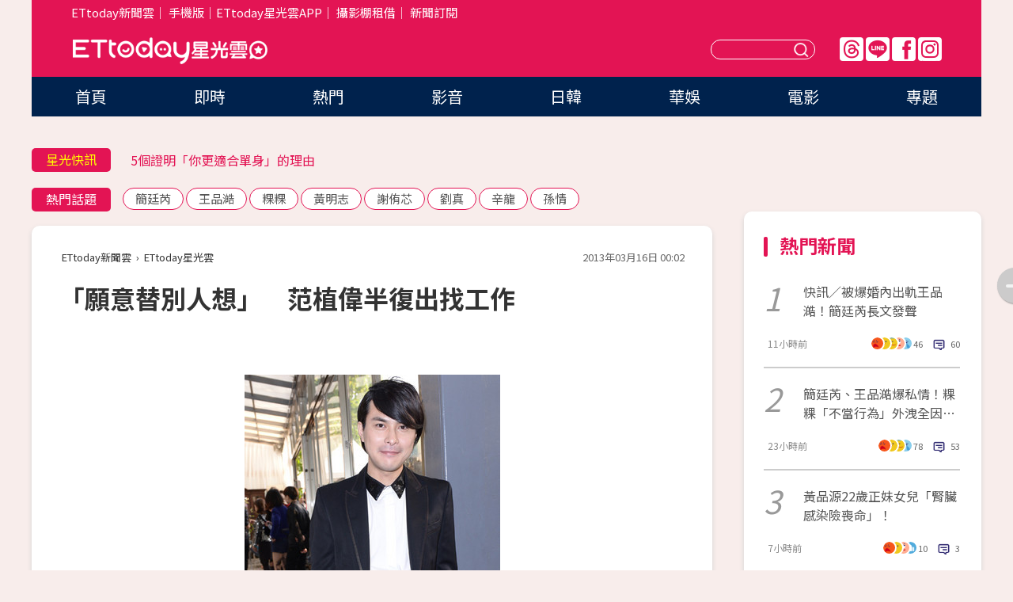

--- FILE ---
content_type: text/html; charset=utf-8
request_url: https://star.ettoday.net/news/175859
body_size: 18128
content:

<!DOCTYPE html>
<html lang="zh-Hant" prefix="og:http://ogp.me/ns#" itemscope itemtype="http://schema.org/NewsArticle">


<head>
<!-- 非共用meta 開始 -->
    <!--網頁基本meta data-->    
        <link rel="amphtml" href="https://star.ettoday.net/amp/amp_news.php7?news_id=175859">
        <title>「願意替別人想」　范植偉半復出找工作 | ETtoday星光雲 | ETtoday新聞雲</title>
    <link rel="canonical" itemprop="mainEntityOfPage" href="https://star.ettoday.net/news/175859" />
    <meta property="og:url" itemprop="url" content="https://star.ettoday.net/news/175859" />
    <meta property="og:title" itemprop="name" content="「願意替別人想」　范植偉半復出找工作 | ETtoday星光雲 | ETtoday新聞雲" />
    <meta property="og:image" itemprop="image" content="https://cdn2.ettoday.net/images/266/d266839.jpg" />
    <meta property="og:type" content="article" />
    <meta name="description" content="現年32歲的范植偉先前因爆舊愛王心凌初夜事、又毆打名模柯佳青等事，讓他形象受挫，至今沉潛近3年的他，15日出席設計師溫慶珠春夏新裝發表會，對於過去，范植偉侃侃而談，更稱沈澱多時，自認最大的改變就是「願意替別人想。」
(范植偉,溫慶珠,王心凌,張作驥,鹹豆漿)" />
    <meta property="og:description" itemprop="description" content="現年32歲的范植偉先前因爆舊愛王心凌初夜事、又毆打名模柯佳青等事，讓他形象受挫，至今沉潛近3年的他，15日出席設計師溫慶珠春夏新裝發表會，對於過去，范植偉侃侃而談，更稱沈澱多時，自認最大的改變就是「願意替別人想。」
" />
    
    <!-- 新聞資訊(系統站內頁專用) 開始 -->
    <meta name="section" property="article:section" content="影劇" />    
        <meta name="subsection" itemprop="articleSection" content="電影" />
    <meta property="dable:item_id" content="175859">
    <meta name="pubdate" itemprop="dateCreated" itemprop="datePublished" property="article:published_time" content="2013-03-16T00:02:00+08:00" />
    <meta name="lastmod" itemprop="dateModified" http-equiv="last-modified" content="2013-03-15T20:06:55+08:00" />
    <meta name="source" itemprop="author" content="ETtoday星光雲" />
    <meta name="dcterms.rightsHolder" content="ETtoday新聞雲">
    <meta name="author" content="ETtoday新聞雲" />
    <meta property="article:author" content="https://www.facebook.com/ETtodaySTAR" />
    <meta name="news_keywords" itemprop="keywords" content="范植偉,溫慶珠,王心凌,張作驥,鹹豆漿">
    <!-- 新聞資訊(系統站內頁專用) 結束 -->

    <!-- JSON-LD-(系統站內頁專用) 開始 -->
    <script type="application/ld+json">
        {
            "@context": "https://schema.org",
            "@type": "NewsArticle",
            "mainEntityOfPage": "https://star.ettoday.net/news/175859",
            "headline": "「願意替別人想」　范植偉半復出找工作",
            "url": "https://star.ettoday.net/news/175859",
            "thumbnailUrl": "https://cdn2.ettoday.net/images/266/d266839.jpg",
            "articleSection":"影劇",
            "creator": ["33-盧怡秀","33"],
            "image":{
                "@type":"ImageObject",
                "url":"https://cdn2.ettoday.net/images/266/d266839.jpg"
            },
            "dateCreated": "2013-03-16T00:02:00+08:00",
            "datePublished": "2013-03-16T00:02:00+08:00",
            "dateModified": "2013-03-15T20:06:55+08:00",
            "publisher": {
                "@type": "Organization",
                "name": "ETtoday新聞雲",
            "logo": {
                "@type": "ImageObject",
                "url": "https://cdn2.ettoday.net/style/star2024/images/push.jpg"
                }
            },
            "author":{
                "@type":"Organization",
                "name":"ETtoday新聞雲",
                "url":"https://www.ettoday.net/"
            },
            "speakable":{
            "@type": "SpeakableSpecification",
            "xpath": [
                "/html/head/meta[@property='og:title']/@content",
                "/html/head/meta[@property='og:description']/@content"
               ]
            },
            "keywords":["范植偉","溫慶珠","王心凌","張作驥","鹹豆漿"],
            "description": "現年32歲的范植偉先前因爆舊愛王心凌初夜事、又毆打名模柯佳青等事，讓他形象受挫，至今沉潛近3年的他，15日出席設計師溫慶珠春夏新裝發表會，對於過去，范植偉侃侃而談，更稱沈澱多時，自認最大的改變就是「願意替別人想。」
(范植偉,溫慶珠,王心凌,張作驥,鹹豆漿)"
        }
        </script>
    <!-- JSON-LD-(系統站內頁專用) 結束 -->

  

  <!--GTM DataLayer 開始-->
  <script>
    dataLayer = [{ 
      'csscode': 'star',
      'page-id': '175859',
      'category-id': '9',
      'category-name1': '影劇',
      'category-name2': '電影',
      'dept-name': '',
      'author-id': '33',
      'author-name': '盧怡秀',
      'readtype': 'PC',
      'pagetype': 'news',
      'et_token': '6e4514666aa5bc4def099e35ccb4877b'
    }];
  </script>
  <!--GTM DataLayer 結束-->
<!-- 非共用meta 結束 -->



<!-- 共用meta 開始 -->
  <meta charset="utf-8">
  <!-- 特定頁面 or 編採不給搜尋引擎蒐錄 開始 -->
    <meta name="robots" content="index,follow,noarchive"/>
    <!-- 特定頁面 or 編採不給搜尋引擎蒐錄 結束 -->
  <meta name="viewport" content="width=1300"/>  
  <link rel="apple-touch-icon" sizes="180x180" href="//cdn2.ettoday.net/style/star2024/images/touch-icon.png" />
  <link rel="shortcut icon" sizes="192x192" href="//cdn2.ettoday.net/style/star2024/images/touch-icon.png" />
  <link rel="alternate" type="application/rss+xml" title="ETtoday《影劇新聞》" href="https://feeds.feedburner.com/ettoday/star" />
  
  <!-- ★社群分享專用 開始★ -->
  <!-- ★dns-prefetch 開始★ -->
  <link rel="dns-prefetch" href="//ad.ettoday.net">
  <link rel="dns-prefetch" href="//ad1.ettoday.net">
  <link rel="dns-prefetch" href="//ad2.ettoday.net">
  <link rel="dns-prefetch" href="//cache.ettoday.net">
  <link rel="dns-prefetch" href="//static.ettoday.net">
  <link rel="dns-prefetch" href="//cdn1.ettoday.net">
  <link rel="dns-prefetch" href="//cdn2.ettoday.net">
  <!-- ★dns-prefetch 結束★ -->
  <meta property="og:locale" content="zh_TW" />
  <meta property="fb:app_id" content="146858218737386" />
  <meta property="article:publisher" content="https://www.facebook.com/ETtodaySTAR" />
  <meta property="og:site_name" name="application-name" content="ETtoday星光雲" />
  <!-- ★社群分享專用 結束★-->

  <!-- ★CSS、JS開始★ -->
  <link rel="stylesheet" href="//cdn2.ettoday.net/style/star2024/css/style.css" type="text/css" />
  <script src="//cdn2.ettoday.net/style/star2024/js/all.js"></script>
  <!-- DFP code -->
  <script type="text/javascript" src="//cdn2.ettoday.net/dfp/dfp-gpt.js"></script>
  <!-- ★CSS、JS結束★ -->

  <!-- Google Tag Manager 開始 -->
  <script>
    (function (w, d, s, l, i) {
      w[l] = w[l] || []; w[l].push({
        'gtm.start':
          new Date().getTime(), event: 'gtm.js'
      }); var f = d.getElementsByTagName(s)[0],
        j = d.createElement(s), dl = l != 'dataLayer' ? '&l=' + l : ''; j.async = true; j.src =
          'https://www.googletagmanager.com/gtm.js?id=' + i + dl; f.parentNode.insertBefore(j, f);
    })(window, document, 'script', 'dataLayer', 'GTM-WQPR4PC');
  </script>
  <!-- Google Tag Manager 結束 -->
  
  <!-- Global site tag (gtag.js) - Google Analytics 開始 -->
  <script async src="https://www.googletagmanager.com/gtag/js?id=G-JQNDWD28RZ"></script>
  <script>
    window.dataLayer = window.dataLayer || [];
    function gtag() { dataLayer.push(arguments); }
    gtag('js', new Date());
  </script>
  <!-- Global site tag (gtag.js) - Google Analytics 結束 --><!-- 共用meta 結束 -->




<!-- dmp.js 開始 -->
<script>
  var dmp_event_property   = "star";
  var dmp_id               = "175859";
  var dmp_name             = "「願意替別人想」　范植偉半復出找工作";
  var dmp_keywords         = "范植偉,溫慶珠,王心凌,張作驥,鹹豆漿";
  var dmp_publish_date     = "2013-03-16 00:02:00";
  var dmp_modified_date    = "2013-03-15 20:06:55";
  var dmp_category_id_list = "9_37";
  var dmp_is_editor_rec    = "0";
  var dmp_et_token         = "6e4514666aa5bc4def099e35ccb4877b";
  var dmp_event_id         = "";
</script>
<script src="//cdn2.ettoday.net/jquery/dmp/news.js"></script>
<!-- dmp.js 結束 --> 

</head>

<body id="star" class="news-page news-175859">


<div id="fb-root"></div>

<!-- Google Tag Manager (noscript) -->
<noscript><iframe src="https://www.googletagmanager.com/ns.html?id=GTM-WQPR4PC"
height="0" width="0" style="display:none;visibility:hidden"></iframe></noscript>
<!-- End Google Tag Manager (noscript) -->
  <!-- wrapper_box 開始 -->
  <div class="wrapper_box">
    <!-- 模組 新聞內頁 分享按鈕 開始 -->
    <div id="et_sticky_pc">
      <ul>
          <li><a class="btn logo" href="https://star.ettoday.net/" title="回首頁">回首頁</a></li>
                    <li><a class="btn fb" href="javascript:;" onclick="window.open('//www.facebook.com/sharer/sharer.php?u='+encodeURIComponent('https://star.ettoday.net/news/175859?from=pc-newsshare-fb-fixed'),'facebook-share-dialog','width=626,height=436');" title="facebook">facebook</a></li>
          <li><a class="btn line" href="javascript:;" onclick="window.open('https://social-plugins.line.me/lineit/share?url='+encodeURIComponent('https://star.ettoday.net/news/175859?from=pc-newsshare-line-fixed'),'LINE','width=626,height=500');return false;" title="分享到LINE">Line</a></li>
          <li><a class="btn twitter" href="javascript:;" onclick="window.open('https://twitter.com/intent/tweet?text='+encodeURIComponent('「願意替別人想」　范植偉半復出找工作')+'&url='+encodeURIComponent('https://star.ettoday.net/news/175859?from=pc-newsshare-twitter-fixed'),'Twittes','width=626,height=436');return false;">Twitter</a></li>
                    <li><a class="btn link" href="javascript:;" title="複製連結">複製連結</a></li>
      </ul>
  </div>
  <!-- 模組 新聞內頁 分享按鈕 結束 -->

    <!-- wrapper 開始 -->

    
    

    

      <!-- header_box 開始 -->
      

  <!-- 星光雲_轟天雷【影劇】 開始 -->
  <div class="wrapper">  
  <div id="star_thunder" class="pc_thunder">
    <script type="text/javascript">
      (function(){
        var ts = Math.random();
        document.write('<scr' + 'ipt type="text/javascript" src="https://ad.ettoday.net/ads.php?bid=star_thunder&rr='+ ts +'"></scr' + 'ipt>');
      })()
    </script>
  </div>    
  <!-- 星光雲_轟天雷【影劇】 結束 -->  

  <!-- 星光雲_雙門簾 開始 -->
  <div id="star_curtain" class="pc_curtain">
    <script type="text/javascript">
    (function(){
      var ts = Math.random();
      document.write('<scr' + 'ipt type="text/javascript" src="https://ad.ettoday.net/ads.php?bid=star_curtain&rr='+ ts +'"></scr' + 'ipt>');
    })()
    </script>
  </div>      
  <!-- 星光雲_雙門簾 結束 -->


<div class="header_box">

        <!-- ettop 開始 -->	
        <div class="ettop">
          <div class="inner">
            <div class="nav_1">
              <a href="https://www.ettoday.net/" target="_blank">ETtoday新聞雲</a>│
              <a href="#" onclick="location.replace('//www.ettoday.net/changeReadType.php?rtype=0&amp;rurl='+location.href);">手機版</a>│<a href="//www.ettoday.net/events/app/et_star.htm" target="_blank">ETtoday星光雲APP</a>│
              <a href="https://msg.ettoday.net/rd.php?id=5420">攝影棚租借</a>│
              <a href="https://www.ettoday.net/events/news-express/epaper.php">新聞訂閱</a>						
            </div>

          </div>
        </div>	
        <!-- ettop 結束 -->

        <!-- header 開始 -->
        <div class="header">
            <!-- main_logo 開始 -->
            <div class="main_logo"><a class="txt-hide" href="https://star.ettoday.net">ETtoday星光雲</a></div>
            <!-- main_logo 結束 -->

                        <!-- MOD_星光雲(PC)_版頭小橫幅(左) 開始 -->
            <div id="topic_170x50_02" class="pc_header">
              <script type="text/javascript">
              (function(){
                var ts = Math.random();
                document.write('<scr' + 'ipt type="text/javascript" src="https://ad1.ettoday.net/ads.php?bid=topic_170x50_02&rr='+ ts +'"></scr' + 'ipt>');
              })()
              </script>             
            </div>
            <!-- MOD_星光雲(PC)_版頭小橫幅(左) 結束 -->
            

                        <!-- 相信音樂_星光雲(PC)_版頭小橫幅(右) 開始 -->
            <div id="topic_170x50_01" class="pc_header">
              <script type="text/javascript">
              (function(){
                var ts = Math.random();
                document.write('<scr' + 'ipt type="text/javascript" src="https://ad1.ettoday.net/ads.php?bid=topic_170x50_01&rr='+ ts +'"></scr' + 'ipt>');
              })()
              </script>
            </div>
            <!-- 相信音樂_星光雲(PC)_版頭小橫幅(右) 結束 -->
            
            <!--menu_1 開始-->
            <div class="menu_1 clearfix">
                <a class="threads txt-hide" href="https://www.threads.net/@starettoday" target="_blank">Threads</a>
                <a class="line txt-hide" href="https://page.line.me/tqu0602i?openQrModal=true" target="_blank">Line</a>
                <a class="fb txt-hide" href="https://www.facebook.com/ETtodaySTAR" target="_blank">FB</a>
                <a class="ig txt-hide" href="https://www.instagram.com/starettoday/" target="_blank">IG</a>
            </div>
            <!--menu_1 結束-->

            
            <!-- search_box 開始-->
            <div class="search_box">
                <form method="GET" action="/search.php7">
                <input class="txt" type="text" name="keywords" placeholder="" />
                <button class="btn txt-hide">送出</button>
                </form>
            </div>
            <!-- search_box 結束-->
        </div>
        <!-- header 結束 -->

        <!-- main_nav 開始 -->
        <div class="main_nav">
          <ul>
                        <li class="" ><a href="https://star.ettoday.net/"  target="_self"  >首頁</a></li>            
                        <li class="" ><a href="/latest_news"  target="_self"  >即時</a></li>            
                        <li class="" ><a href="/hot-news"  target="_self"  >熱門</a></li>            
                        <li class="" ><a href="/video_list"  target="_self"  >影音</a></li>            
                        <li class="" ><a href="https://star.ettoday.net/star-category/%E6%97%A5%E9%9F%93"  target="_self"  >日韓</a></li>            
                        <li class="" ><a href="https://star.ettoday.net/star-category/%E8%8F%AF%E5%A8%9B"  target="_self"  >華娛</a></li>            
                        <li class="" ><a href="https://star.ettoday.net/star-category/%E9%9B%BB%E5%BD%B1"  target="_self"  >電影</a></li>            
                        <li class="" ><a href="/issue"  target="_self"  >專題</a></li>            
                      </ul>
        </div>
        <!-- main_nav 結束 -->
</div>

<!-- 星光雲_超級大橫幅 開始 -->
<div id="star_970x90" class="pc_billboard">
  <script type="text/javascript">
  (function(){
    var ts = Math.random();
    document.write('<scr' + 'ipt type="text/javascript" src="https://ad.ettoday.net/ads.php?bid=star_970x90&rr='+ ts +'"></scr' + 'ipt>');
  })()
  </script>
</div>
<!-- 星光雲_超級大橫幅 結束 -->

      <!-- header_box 結束 -->

      <!-- container_box 開始-->
      <div class="container_box">
        <!-- container 開始-->
        <div class="container">
          <!-- r1 開始-->
          <div class="r1 clearfix"> <!-- c1 開始-->
            <div class="c1">
              <!-- inner 開始-->
              <div class="inner">
                
                <!-- 星光快訊 ticker_1 開始-->
                
<div class="ticker_1 clearfix">
    <h3 class="title">星光快訊</h3>
    <!--滾動 開始-->
    <div class="run">
    <!--inner 開始-->
    <div class="inner">
                <!-- 組 -->
        <div class="piece"><a href="https://star.ettoday.net/news/3065871" target="_blank">鳳凰逼近！威秀影城「4縣市可退票」</a></div>
        <!-- 組 -->
                <!-- 組 -->
        <div class="piece"><a href="https://star.ettoday.net/news/3065642" target="_blank">5個證明「你更適合單身」的理由</a></div>
        <!-- 組 -->
                <!-- 組 -->
        <div class="piece"><a href="https://star.ettoday.net/news/3065841" target="_blank">龜梨和也單曬「赤西仁靠頭合照」</a></div>
        <!-- 組 -->
                <!-- 組 -->
        <div class="piece"><a href="https://goo.gl/HpctKi" target="_blank">接收娛樂大小事！加入星光雲LINE好友⭐</a></div>
        <!-- 組 -->
            </div>
    <!--inner 結束-->
    </div>
    <!--滾動 結束-->
</div>                <!-- 星光快訊 ticker_1 結束-->

                
                <!-- part_txt_1 熱門話題 開始-->
                <div class="part_txt_1">
    <h2 class="title">熱門話題</h2>
    <div class="box_0">
    <a href="/tag/%E7%B0%A1%E5%BB%B7%E8%8A%AE">簡廷芮</a> <a href="/tag/%E7%8E%8B%E5%93%81%E6%BE%94">王品澔</a> <a href="/tag/%E7%B2%BF%E7%B2%BF">粿粿</a> <a href="/tag/%E9%BB%83%E6%98%8E%E5%BF%97">黃明志</a> <a href="/tag/%E8%AC%9D%E4%BE%91%E8%8A%AF">謝侑芯</a> <a href="/tag/%E5%8A%89%E7%9C%9F">劉真</a> <a href="/tag/%E8%BE%9B%E9%BE%8D">辛龍</a> <a href="/tag/%E5%AD%AB%E6%83%85">孫情</a>     </div>
</div>                <!-- part_txt_1 熱門話題 結束-->
                
                <!-- 新聞模組 block_a 開始 -->
                <div class="block_a">
                  <!--breadcrumb_box 開始-->
                  <div class="breadcrumb_box clearfix">
                    <!--麵包屑 開始-->
                    <div class="menu_bread_crumb" itemscope itemtype="http://schema.org/BreadcrumbList">
                        <!-- 第一層 開始 -->
                        <div itemscope itemtype="http://schema.org/ListItem" itemprop="itemListElement">
                            <a itemscope itemtype="http://schema.org/Thing" itemprop="item" href="https://www.ettoday.net/" id="https://www.ettoday.net/" >
                                <span itemprop="name">ETtoday新聞雲</span>
                            </a>
                            <meta itemprop="position" content="1" />
                        </div>
                        <!-- 第一層 結束 -->
                        ›
                        <!-- 第二層 開始 -->
                        <div itemscope itemtype="http://schema.org/ListItem" itemprop="itemListElement">
                            <a itemscope itemtype="http://schema.org/Thing" itemprop="item" href="https://star.ettoday.net/" id="https://star.ettoday.net/">
                                <span itemprop="name">ETtoday星光雲</span>
                            </a>
                            <meta itemprop="position" content="2" />
                        </div>
                        <!-- 第二層 結束 -->
                    </div>
                    <!--麵包屑 結束-->
                    <!--時間 開始-->
                    <time class="date" itemprop="datePublished" datetime="2013-03-16T00:02:00+08:00">2013年03月16日 00:02</time>
                    <!--時間 結束-->
                  </div>
                  <!--breadcrumb_box 結束-->
                  <!--新聞模組 module_1 開始-->
                  <article class="module_1">
                    <!--網站logo 列印時出現 開始-->
                    <div class="site_logo" style="display:none;">
                        <link href="//cdn2.ettoday.net/style/star2024/css/print.css" rel="stylesheet" type="text/css" media="print"/>
                        <img src="//cdn2.ettoday.net/style/star2024/images/logo_print.png"/>
                    </div>
                    <!--網站logo 列印時出現 結束-->
                    <!--標題 開始-->
                    <header>
                      <h1 class="title" itemprop="headline">
                          「願意替別人想」　范植偉半復出找工作                      </h1>
                    </header>
                    <!--標題 結束-->

                                        <!-- 星光雲PC&M_文字廣告(上)(★特開★) 開始 -->
                    <div id="star_text_1" class="text_ad_top ad_txt_1">
                      <script type="text/javascript">
                      (function(){
                        var ts = Math.random();
                        document.write('<scr' + 'ipt type="text/javascript" src="https://ad.ettoday.net/ads.php?bid=star_text_1&rr='+ ts +'"></scr' + 'ipt>');
                      })()
                      </script>
                    </div>
                    <!-- 星光雲PC&M_文字廣告(上)(★特開★) 開始 -->
                    
                    <!--各頻道PC 文首分享 開始-->
                    <!--模組 et_social_1 開始-->
<div class="et_social_1">
	<!-------成人警告 開始----------->
		<!-------成人警告 結束----------->

	<!-- menu 開始 -->
		<!-- <div class="menu">
		<div class="fb-like" data-href="https://star.ettoday.net/news/175859" data-width=""
			data-layout="box_count" data-action="like" data-size="large" data-share="false"></div>
	</div> -->
		<!-- menu 結束 -->
</div>
<!--模組 et_social_1 結束-->
                    <!--各頻道PC 文首分享 結束-->

                    
                    <!-- 投票 文章前 開始 -->
                                        <!-- 投票 文章前 結束 -->

                    <!--本文 開始-->
                    <div class="story">
                      <p style="text-align: center; "><img width="323" height="450" alt="" src="https://cdn2.ettoday.net/images/266/d266839.jpg" /></p>
<p style="text-align: center; "><strong>▲范植偉沉寂多年再露面。(圖／記者張一中攝)</strong></p>
<p>記者盧怡秀／台北報導</p>
<p>現年32歲的范植偉先前因爆舊愛王心凌初夜事、又毆打名模柯佳青等事，讓他形象受挫，至今沉潛近3年的他，15日出席設計師溫慶珠春夏新裝發表會，對於過去，范植偉侃侃而談，更稱沈澱多時，自認最大的改變就是「願意替別人想。」</p>
<p>范植偉因過去負面形象太重讓他沉寂近3年時間，近期他替設計師溫慶珠拍攝春夏新品微電影，昨更現身發表會現場，溫慶珠當眾溫情喊話，望外界「繼續愛護他(范植偉)。」而范植偉也透露希望能藉著這場活動「讓大家有一個新的印象。」</p>
    <!-- 新聞中_巨幅 start-->
    <div class="ad_in_news" style="mragin:10px auto;text-align:center">
     <div class="ad_readmore">[廣告]請繼續往下閱讀...</div>
     <script language="JavaScript" type="text/javascript">
      var ts = Math.random();
      document.write('<scr' + 'ipt language="JavaScript" type="text/javascript" src="https://ad.ettoday.net/ads.php?bid=star_in_news_1&rr='+ ts +'"></scr' + 'ipt>');
     </script>
    </div>
    <!-- 新聞中_巨幅 end-->
    
<p style="text-align: center; "><img width="297" height="450" alt="" src="https://cdn2.ettoday.net/images/266/d266834.jpg" /></p>
<p style="text-align: center; "><strong>▲設計師溫慶珠找來范植偉拍攝微電影。(圖／記者張一中攝)</strong></p>
<p>接近3年沒有工作，范植偉戒菸、戒酒又吃素，他稱這段時間是很好的沈澱，「面對親朋好友時真的很沮喪，但生活層面該有的倔強還是有，反省配合倔強，該反省的、該改變的都堅持到現在。」</p>
<p>過去他個性我行我素、口無遮攔闖出不少禍，范植偉透露今年過年爸爸用朋友口吻跟他說了句「你不要太自我。」讓他驚覺從來不說這些話的家人也擔心自己，頓時間有所體會，范植偉也說與先前比起來，改變最大的就是「願意替別人想。」他坦言過去常在工作中忘了和大家互動，但這些日子已經讓他重新看待自己的職業，直言「我了解到我需要兩份投入，一個是演出角色的投入、一個是對現場環境的投入。」</p>
<p>長時間沒有工作等於沒有收入，范植偉強調自己過得節儉，但也不諱言爸爸曾開口問他「需不需要我把積蓄拿給你過日子。」這回以6位數接拍微電影，未來工作有無著落？范植偉則說「我需要多出席這樣的活動，讓大家知道我的樣子是可以放心的。」如此半復出的姿態，期許能扭轉形象，讓未來生活能再一次的上軌道。</p>
<p style="text-align: center; "><img width="318" height="450" alt="" src="https://cdn2.ettoday.net/images/266/d266842.jpg" /></p>
<p style="text-align: center; "><strong>▲范植偉自認改變最大的就是「願意替別人想」。(圖／記者張一中攝)</strong></p>                    </div>
                    <!--本文 結束-->

                    <!-- BigGo 開始 -->
<script src="https://cdn2.ettoday.net/ad/biggo/biggo_body.js"></script>
<!-- BigGo 結束 -->
        <img src="https://www.ettoday.net/source/et_track.php7" width="0" height="0" style="display:none;">

                    
                                                  
                    


                    <!-- 投票 文章後 開始 -->
                                          <!-- 投票 文章後 結束 -->

                      
                    

                  </article>
                  <!--新聞模組 module_1 結束-->

                  <!--各頻道PC 文末分享 開始-->
                  <!--模組 et_social_2、et_social_3 共用 CSS 開始-->
<link rel="stylesheet" href="https://cdn2.ettoday.net/style/et_common/css/social_sharing_2.css">
<!--模組 et_social_2、et_social_3 共用 CSS 結束-->

<!--模組 et_social_2 開始-->
<div class="et_social_2">
	<p>分享給朋友：</p>
	<!-- menu 開始 -->
	<div class="menu">
				<a href="javascript:;" onclick="window.open('https://www.facebook.com/sharer/sharer.php?u='+encodeURIComponent('https://star.ettoday.net/news/175859')+'?from=pc-newsshare-fb','facebook-share-dialog','width=626,height=436');return false;" class="facebook" title="分享到Facebook"></a>
		<a href="javascript:;" onclick="window.open('https://social-plugins.line.me/lineit/share?url='+encodeURIComponent('https://star.ettoday.net/news/175859')+'?from=pc-newsshare-line','LINE','width=626,height=500');return false;" class="line" title="分享到LINE"></a>
		<a href="javascript:;" onclick="window.open('https://twitter.com/intent/tweet?text='+encodeURIComponent('「願意替別人想」　范植偉半復出找工作')+'&url=https://star.ettoday.net/news/175859?from=pc-newsshare-twitter','Twittes','width=626,height=436');return false;" class="x" title="分享到X"></a>
				<a class="copy-link" title="複製連結"></a>
		<a class="print" onclick="window.print();" title="列印本頁"></a> 
				<a class="message scrollgo" title="點我留言" rel=".fb-comments"></a>
			</div>
	<!-- menu 結束 -->
</div>
<!--模組 et_social_2 結束-->

<!--模組 et_social_3 開始-->
<div class="et_social_3">
	<p>追蹤我們：</p>
	<!-- menu 開始 -->
	<div class="menu">
		<a href="https://www.facebook.com/ETtodaySTAR" class="facebook" title="追蹤Facebook粉絲團" target="_blank"></a>
		<a href="https://www.youtube.com/channel/UCX157UE-NdaUGQJDkQ-XKnw" class="youtube" title="訂閱YouTube" target="_blank"></a>
		<a href="https://www.instagram.com/starettoday/" class="instagram" title="追蹤IG" target="_blank"></a>
		<a href="https://line.me/R/ti/p/%40ETtoday" class="line" title="加LINE好友" target="_blank"></a>
		<a href="https://twitter.com/ettodaytw" class="x" title="追蹤X" target="_blank"></a>
		<a href="https://t.me/ETtodaynews" class="telegram" title="追蹤Telegram" target="_blank"></a>
	</div>
	<!-- menu 結束 -->
</div>
<!--模組 et_social_3 結束-->
                  <!--各頻道PC 文末分享 結束-->

                  <!-- tagbanner專區 開始 -->
                  <div class="tag-banner">
   
                  </div>
                  <!-- tagbanner專區 結束 -->

                  <!-- 版權宣告 開始 -->
                  <p class="txt_1">※本文版權所有，非經授權，不得轉載。[<a href="//www.ettoday.net/member/clause_copyright.php" target="_blank">ETtoday著作權聲明</a>]※</p>
                  <!-- 版權宣告 結束 -->

                </div>
                <!--新聞模組 block_a 結束 -->


                
                <!--關鍵字 block_a 開始 -->
                <div class="block_a">
                  <h2 class="title_a">關鍵字</h2>
                  <!-- part_txt_3 開始-->
                  <div class="part_txt_3">                    
                  <a href="/tag/%E8%8C%83%E6%A4%8D%E5%81%89">范植偉</a><a href="/tag/%E6%BA%AB%E6%85%B6%E7%8F%A0">溫慶珠</a><a href="/tag/%E7%8E%8B%E5%BF%83%E5%87%8C">王心凌</a><a href="/tag/%E5%BC%B5%E4%BD%9C%E9%A9%A5">張作驥</a><a href="/tag/%E9%B9%B9%E8%B1%86%E6%BC%BF">鹹豆漿</a> 
                  </div>
                  <!-- part_txt_3 結束-->
                </div>
                <!--關鍵字 block_a 結束 -->

                
                

                            <!-- 星光雲_文章推薦模組_1 開始 -->
              <div class=" block_a">
                <div id="star_recirculation_1" class="recirculation">
                  <script type="text/javascript">
                  (function(){
                    var ts = Math.random();
                    document.write('<scr' + 'ipt type="text/javascript" src="https://ad.ettoday.net/ads.php?bid=star_recirculation_1&rr='+ ts +'"></scr' + 'ipt>');
                  })()
                  </script>
                </div>
              </div>
              <!-- 星光雲_文章推薦模組_1 結束 -->
              
              <!-- 推薦閱讀 block_a 開始-->
              <div class="block_a recomm-news">
                <h2 class="title_a">推薦閱讀</h2>
                <!-- part_pictxt_1 開始-->
                <div class="part_pictxt_1 clearfix">

                                  
                  <!-- 組 -->
                  <div class="box_0">
                    <div class="pic">
                      <a href="https://star.ettoday.net/news/174787" title="艾瑪華森閃電辭演灰姑娘　改當《美女與野獸》" target="_blank"><img src="//cdn2.ettoday.net/style/misc/loading_300x225.gif" data-original="https://cdn2.ettoday.net/images/265/d265599.jpg" alt="艾瑪華森閃電辭演灰姑娘　改當《美女與野獸》" /></a>
                    </div>
                    <h3><a href="https://star.ettoday.net/news/174787" target="_blank">艾瑪華森閃電辭演灰姑娘　改當《美女與野獸》</a></h3>                    
                    <p class="time">3/14 08:05</p>
                  </div>
                  <!-- 組 -->
                
                                    
                  <!-- 組 -->
                  <div class="box_0">
                    <div class="pic">
                      <a href="https://star.ettoday.net/news/175347" title="給我妳的小褲褲！奇幻影展《瘋狂假面》色丞狂介襲台" target="_blank"><img src="//cdn2.ettoday.net/style/misc/loading_300x225.gif" data-original="https://cdn2.ettoday.net/images/266/d266209.jpg" alt="給我妳的小褲褲！奇幻影展《瘋狂假面》色丞狂介襲台" /></a>
                    </div>
                    <h3><a href="https://star.ettoday.net/news/175347" target="_blank">給我妳的小褲褲！奇幻影展《瘋狂假面》色丞狂介襲台</a></h3>                    
                    <p class="time">3/15 00:02</p>
                  </div>
                  <!-- 組 -->
                
                                    
                  <!-- 組 -->
                  <div class="box_0">
                    <div class="pic">
                      <a href="https://star.ettoday.net/news/175087" title="周守訓執導《港都》　周遊氣炸：別找我！" target="_blank"><img src="//cdn2.ettoday.net/style/misc/loading_300x225.gif" data-original="https://cdn2.ettoday.net/images/266/d266043.jpg" alt="周守訓執導《港都》　周遊氣炸：別找我！" /></a>
                    </div>
                    <h3><a href="https://star.ettoday.net/news/175087" target="_blank">周守訓執導《港都》　周遊氣炸：別找我！</a></h3>                    
                    <p class="time">3/15 00:00</p>
                  </div>
                  <!-- 組 -->
                
                                    
                  <!-- 組 -->
                  <div class="box_0">
                    <div class="pic">
                      <a href="https://star.ettoday.net/news/175491" title="虐兒？葛妮絲派特洛健康飲食法　禁兒女吃澱粉挨轟" target="_blank"><img src="//cdn2.ettoday.net/style/misc/loading_300x225.gif" data-original="https://cdn2.ettoday.net/images/266/d266343.jpg" alt="虐兒？葛妮絲派特洛健康飲食法　禁兒女吃澱粉挨轟" /></a>
                    </div>
                    <h3><a href="https://star.ettoday.net/news/175491" target="_blank">虐兒？葛妮絲派特洛健康飲食法　禁兒女吃澱粉挨轟</a></h3>                    
                    <p class="time">3/15 11:27</p>
                  </div>
                  <!-- 組 -->
                
                                    
                  <!-- 組 -->
                  <div class="box_0">
                    <div class="pic">
                      <a href="https://star.ettoday.net/news/174616" title="婚戒塞C奶求婚　林志玲下週返台「出嫁」" target="_blank"><img src="//cdn2.ettoday.net/style/misc/loading_300x225.gif" data-original="https://cdn2.ettoday.net/images/265/d265383.jpg" alt="婚戒塞C奶求婚　林志玲下週返台「出嫁」" /></a>
                    </div>
                    <h3><a href="https://star.ettoday.net/news/174616" target="_blank">婚戒塞C奶求婚　林志玲下週返台「出嫁」</a></h3>                    
                    <p class="time">3/14 00:01</p>
                  </div>
                  <!-- 組 -->
                
                                    
                  <!-- 組 -->
                  <div class="box_0">
                    <div class="pic">
                      <a href="https://star.ettoday.net/news/175857" title="憋很久！豆花妹禁愛令解除 　肖想接吻被打槍" target="_blank"><img src="//cdn2.ettoday.net/style/misc/loading_300x225.gif" data-original="https://cdn2.ettoday.net/images/266/d266774.jpg" alt="憋很久！豆花妹禁愛令解除 　肖想接吻被打槍" /></a>
                    </div>
                    <h3><a href="https://star.ettoday.net/news/175857" target="_blank">憋很久！豆花妹禁愛令解除 　肖想接吻被打槍</a></h3>                    
                    <p class="time">3/16 00:01</p>
                  </div>
                  <!-- 組 -->
                
                                    
                  <!-- 組 -->
                  <div class="box_0">
                    <div class="pic">
                      <a href="https://star.ettoday.net/news/175480" title="張國榮逝世10週年　紀念音樂會將爆「最後訊息」慰歌迷" target="_blank"><img src="//cdn2.ettoday.net/style/misc/loading_300x225.gif" data-original="https://cdn2.ettoday.net/images/152/d152425.jpg" alt="張國榮逝世10週年　紀念音樂會將爆「最後訊息」慰歌迷" /></a>
                    </div>
                    <h3><a href="https://star.ettoday.net/news/175480" target="_blank">張國榮逝世10週年　紀念音樂會將爆「最後訊息」慰歌迷</a></h3>                    
                    <p class="time">3/15 17:10</p>
                  </div>
                  <!-- 組 -->
                
                                    
                  <!-- 組 -->
                  <div class="box_0">
                    <div class="pic">
                      <a href="https://star.ettoday.net/news/174703" title="《終極一班3》4月開拍　曾沛慈肖想泰語版" target="_blank"><img src="//cdn2.ettoday.net/style/misc/loading_300x225.gif" data-original="https://cdn2.ettoday.net/images/265/d265357.jpg" alt="《終極一班3》4月開拍　曾沛慈肖想泰語版" /></a>
                    </div>
                    <h3><a href="https://star.ettoday.net/news/174703" target="_blank">《終極一班3》4月開拍　曾沛慈肖想泰語版</a></h3>                    
                    <p class="time">3/14 00:00</p>
                  </div>
                  <!-- 組 -->
                
                                    
                  <!-- 組 -->
                  <div class="box_0">
                    <div class="pic">
                      <a href="https://star.ettoday.net/news/175070" title="任賢齊出櫃戀黃嘉樂　招認男男吻「滿享受的」" target="_blank"><img src="//cdn2.ettoday.net/style/misc/loading_300x225.gif" data-original="https://cdn2.ettoday.net/images/266/d266139.jpg" alt="任賢齊出櫃戀黃嘉樂　招認男男吻「滿享受的」" /></a>
                    </div>
                    <h3><a href="https://star.ettoday.net/news/175070" target="_blank">任賢齊出櫃戀黃嘉樂　招認男男吻「滿享受的」</a></h3>                    
                    <p class="time">3/15 00:01</p>
                  </div>
                  <!-- 組 -->
                
                                    
                  <!-- 組 -->
                  <div class="box_0">
                    <div class="pic">
                      <a href="https://star.ettoday.net/news/175861" title="安以軒郡主難為！淚別吳尊摔跤、大批飛蛾圍繞　" target="_blank"><img src="//cdn2.ettoday.net/style/misc/loading_300x225.gif" data-original="https://cdn2.ettoday.net/images/266/d266926.jpg" alt="安以軒郡主難為！淚別吳尊摔跤、大批飛蛾圍繞　" /></a>
                    </div>
                    <h3><a href="https://star.ettoday.net/news/175861" target="_blank">安以軒郡主難為！淚別吳尊摔跤、大批飛蛾圍繞　</a></h3>                    
                    <p class="time">3/16 00:00</p>
                  </div>
                  <!-- 組 -->
                
                                    
                  <!-- 組 -->
                  <div class="box_0">
                    <div class="pic">
                      <a href="https://star.ettoday.net/news/3065807" title="快訊／被爆婚內出軌王品澔！簡廷芮長文發聲：感謝先生對我的信任" target="_blank"><img src="//cdn2.ettoday.net/style/misc/loading_300x225.gif" data-original="https://cdn2.ettoday.net/images/8087/d8087233.webp" alt="快訊／被爆婚內出軌王品澔！簡廷芮長文發聲：感謝先生對我的信任" /></a>
                    </div>
                    <h3><a href="https://star.ettoday.net/news/3065807" target="_blank">快訊／被爆婚內出軌王品澔！簡廷芮長文發聲：感謝先生對我的信任</a></h3>                    
                    <p class="time">11小時前</p>
                  </div>
                  <!-- 組 -->
                
                                    
                  <!-- 組 -->
                  <div class="box_0">
                    <div class="pic">
                      <a href="https://star.ettoday.net/news/3065264" title="簡廷芮、王品澔爆私情！掩護粿粿「不當行為」…人妻大嘴巴露餡" target="_blank"><img src="//cdn2.ettoday.net/style/misc/loading_300x225.gif" data-original="https://cdn2.ettoday.net/images/8485/d8485855.webp" alt="簡廷芮、王品澔爆私情！掩護粿粿「不當行為」…人妻大嘴巴露餡" /></a>
                    </div>
                    <h3><a href="https://star.ettoday.net/news/3065264" target="_blank">簡廷芮、王品澔爆私情！掩護粿粿「不當行為」…人妻大嘴巴露餡</a></h3>                    
                    <p class="time">23小時前</p>
                  </div>
                  <!-- 組 -->
                
                  
                </div>
                <!-- part_pictxt_1 結束-->
              </div>
              <!-- 推薦閱讀 block_a 結束-->

              

              <!-- 熱門影音 block_a 開始-->
              <div class="block_a">
                <h2 class="title_a">熱門影音</h2>
                <!--gallery_2 開始-->
                <div class="gallery_2">
                  <!--run 開始-->
                  <div class="run">
                    <!--inner-->
                    <div class="inner">
                                          <!-- 組 -->
                      <div class="piece">
                        <a class="link" href="https://star.ettoday.net/video/484094" title="唐美雲頂光頭超過10年　每次露面都戴假髮" target="_blank">
                          <div class="pic"><img src="https://cdn2.ettoday.net/film/images/484/c484094.webp" alt="唐美雲頂光頭超過10年　每次露面都戴假髮" /></div>
                          <h3>唐美雲頂光頭超過10年　每次露面都戴假髮</h3>
                        </a>
                      </div>
                      <!-- 組 -->
                                          <!-- 組 -->
                      <div class="piece">
                        <a class="link" href="https://star.ettoday.net/video/484060" title="李光洙穩交李先彬8.9年　李瑞鎮逼婚「不結就分手」" target="_blank">
                          <div class="pic"><img src="https://cdn2.ettoday.net/film/images/484/c484060.webp" alt="李光洙穩交李先彬8.9年　李瑞鎮逼婚「不結就分手」" /></div>
                          <h3>李光洙穩交李先彬8.9年　李瑞鎮逼婚「不結就分手」</h3>
                        </a>
                      </div>
                      <!-- 組 -->
                                          <!-- 組 -->
                      <div class="piece">
                        <a class="link" href="https://star.ettoday.net/video/483995" title="泫雅表演到一半突癱軟暈倒" target="_blank">
                          <div class="pic"><img src="https://cdn2.ettoday.net/film/images/483/c483995.webp" alt="泫雅表演到一半突癱軟暈倒" /></div>
                          <h3>泫雅表演到一半突癱軟暈倒</h3>
                        </a>
                      </div>
                      <!-- 組 -->
                                          <!-- 組 -->
                      <div class="piece">
                        <a class="link" href="https://star.ettoday.net/video/479235" title="盧廣仲戴假髮？笑：越戴越大頂　被拱出周邊「會認真考慮XD」" target="_blank">
                          <div class="pic"><img src="https://cdn2.ettoday.net/film/images/479/c479235.webp" alt="盧廣仲戴假髮？笑：越戴越大頂　被拱出周邊「會認真考慮XD」" /></div>
                          <h3>盧廣仲戴假髮？笑：越戴越大頂　被拱出周邊「會認真考慮XD」</h3>
                        </a>
                      </div>
                      <!-- 組 -->
                                          <!-- 組 -->
                      <div class="piece">
                        <a class="link" href="https://star.ettoday.net/video/483963" title="范姜彥豐直播「喝小王秘蜜粿果綠」　陶晶瑩傻眼「對他形象扣分」" target="_blank">
                          <div class="pic"><img src="https://cdn2.ettoday.net/film/images/483/c483963.webp" alt="范姜彥豐直播「喝小王秘蜜粿果綠」　陶晶瑩傻眼「對他形象扣分」" /></div>
                          <h3>范姜彥豐直播「喝小王秘蜜粿果綠」　陶晶瑩傻眼「對他形象扣分」</h3>
                        </a>
                      </div>
                      <!-- 組 -->
                                          <!-- 組 -->
                      <div class="piece">
                        <a class="link" href="https://star.ettoday.net/video/484097" title="林志玲拆Labubu盲盒　抽到S「想送給朝思暮想的人」" target="_blank">
                          <div class="pic"><img src="https://cdn2.ettoday.net/film/images/484/c484097.webp" alt="林志玲拆Labubu盲盒　抽到S「想送給朝思暮想的人」" /></div>
                          <h3>林志玲拆Labubu盲盒　抽到S「想送給朝思暮想的人」</h3>
                        </a>
                      </div>
                      <!-- 組 -->
                                          <!-- 組 -->
                      <div class="piece">
                        <a class="link" href="https://star.ettoday.net/video/483567" title="小S女兒Lily看媽媽得獎：以她為榮　每週和具俊曄吃飯...全家搶餵" target="_blank">
                          <div class="pic"><img src="https://cdn2.ettoday.net/film/images/483/c483567.webp" alt="小S女兒Lily看媽媽得獎：以她為榮　每週和具俊曄吃飯...全家搶餵" /></div>
                          <h3>小S女兒Lily看媽媽得獎：以她為榮　每週和具俊曄吃飯...全家搶餵</h3>
                        </a>
                      </div>
                      <!-- 組 -->
                                          <!-- 組 -->
                      <div class="piece">
                        <a class="link" href="https://star.ettoday.net/video/483773" title="歐陽妮妮想生三胎　張書豪拒絕：快樂會打折" target="_blank">
                          <div class="pic"><img src="https://cdn2.ettoday.net/film/images/483/c483773.webp" alt="歐陽妮妮想生三胎　張書豪拒絕：快樂會打折" /></div>
                          <h3>歐陽妮妮想生三胎　張書豪拒絕：快樂會打折</h3>
                        </a>
                      </div>
                      <!-- 組 -->
                                          <!-- 組 -->
                      <div class="piece">
                        <a class="link" href="https://star.ettoday.net/video/483985" title="男人「當兵經」可以講30年！　一個眼神就能合唱空軍軍歌" target="_blank">
                          <div class="pic"><img src="https://cdn2.ettoday.net/film/images/483/c483985.webp" alt="男人「當兵經」可以講30年！　一個眼神就能合唱空軍軍歌" /></div>
                          <h3>男人「當兵經」可以講30年！　一個眼神就能合唱空軍軍歌</h3>
                        </a>
                      </div>
                      <!-- 組 -->
                                          <!-- 組 -->
                      <div class="piece">
                        <a class="link" href="https://star.ettoday.net/video/483177" title="薔薔談和王子0互動　聊出軌「大尺度發言」嚇壞全場" target="_blank">
                          <div class="pic"><img src="https://cdn2.ettoday.net/film/images/483/c483177.webp" alt="薔薔談和王子0互動　聊出軌「大尺度發言」嚇壞全場" /></div>
                          <h3>薔薔談和王子0互動　聊出軌「大尺度發言」嚇壞全場</h3>
                        </a>
                      </div>
                      <!-- 組 -->
                                          <!-- 組 -->
                      <div class="piece">
                        <a class="link" href="https://star.ettoday.net/video/474944" title="洪榮宏〈挽仙桃〉怎麼唱?　胡瓜完美銜接別首歌XD" target="_blank">
                          <div class="pic"><img src="https://cdn2.ettoday.net/film/images/474/c474944.webp" alt="洪榮宏〈挽仙桃〉怎麼唱?　胡瓜完美銜接別首歌XD" /></div>
                          <h3>洪榮宏〈挽仙桃〉怎麼唱?　胡瓜完美銜接別首歌XD</h3>
                        </a>
                      </div>
                      <!-- 組 -->
                                          <!-- 組 -->
                      <div class="piece">
                        <a class="link" href="https://star.ettoday.net/video/483989" title="Lulu直播甜喊漢典「老公」 「沒放閃」：是我們的日常" target="_blank">
                          <div class="pic"><img src="https://cdn2.ettoday.net/film/images/483/c483989.webp" alt="Lulu直播甜喊漢典「老公」 「沒放閃」：是我們的日常" /></div>
                          <h3>Lulu直播甜喊漢典「老公」 「沒放閃」：是我們的日常</h3>
                        </a>
                      </div>
                      <!-- 組 -->
                                        </div>
                    <!--inner-->
                  </div>
                  <!--run 結束-->
                </div>
                <!--gallery_2 結束-->

                <!-- part_pictxt_3 開始-->
                <div class="part_pictxt_3 clearfix">
                  
                                  <!-- 組 -->
                  <div class="box_0">
                    <div class="pic">
                      <a href="https://star.ettoday.net/video/484144" title="簡廷芮、王品澔爆私情！　老公護妻「彼此間從沒有任何介入」" target="_blank"><img src="https://cdn2.ettoday.net/style/misc/loading_300x169.gif" data-original="https://cdn2.ettoday.net/film/images/484/c484144.webp" alt="簡廷芮、王品澔爆私情！　老公護妻「彼此間從沒有任何介入」" /></a>
                    </div>
                    <h3><a href="https://star.ettoday.net/video/484144" title="簡廷芮、王品澔爆私情！　老公護妻「彼此間從沒有任何介入」">簡廷芮、王品澔爆私情！　老公護妻「彼此間從沒有任何介入」</a>
                    </h3>
                  </div>
                  <!-- 組 -->                
                                  <!-- 組 -->
                  <div class="box_0">
                    <div class="pic">
                      <a href="https://star.ettoday.net/video/484055" title="洪榮宏隱居「開心農場」曝光　親手種蔬果「工作太忙芭樂爛掉」XD" target="_blank"><img src="https://cdn2.ettoday.net/style/misc/loading_300x169.gif" data-original="https://cdn2.ettoday.net/film/images/484/c484055.webp" alt="洪榮宏隱居「開心農場」曝光　親手種蔬果「工作太忙芭樂爛掉」XD" /></a>
                    </div>
                    <h3><a href="https://star.ettoday.net/video/484055" title="洪榮宏隱居「開心農場」曝光　親手種蔬果「工作太忙芭樂爛掉」XD">洪榮宏隱居「開心農場」曝光　親手種蔬果「工作太忙芭樂爛掉」XD</a>
                    </h3>
                  </div>
                  <!-- 組 -->                
                                  <!-- 組 -->
                  <div class="box_0">
                    <div class="pic">
                      <a href="https://star.ettoday.net/video/483996" title="宋逸民.陳維齡婚姻險告吹：忍耐很久　吳東諺「結婚第8天就想離」白家綺反擊" target="_blank"><img src="https://cdn2.ettoday.net/style/misc/loading_300x169.gif" data-original="https://cdn2.ettoday.net/film/images/483/c483996.webp" alt="宋逸民.陳維齡婚姻險告吹：忍耐很久　吳東諺「結婚第8天就想離」白家綺反擊" /></a>
                    </div>
                    <h3><a href="https://star.ettoday.net/video/483996" title="宋逸民.陳維齡婚姻險告吹：忍耐很久　吳東諺「結婚第8天就想離」白家綺反擊">宋逸民.陳維齡婚姻險告吹：忍耐很久　吳東諺「結婚第8天就想離」白家綺反擊</a>
                    </h3>
                  </div>
                  <!-- 組 -->                
                                  <!-- 組 -->
                  <div class="box_0">
                    <div class="pic">
                      <a href="https://star.ettoday.net/video/483707" title="王子偷嚐禁粿傳裸照外流　二度道歉無法止血　超硬後台蕭敬騰老婆爆封殺放生" target="_blank"><img src="https://cdn2.ettoday.net/style/misc/loading_300x169.gif" data-original="https://cdn2.ettoday.net/film/images/483/c483707.webp" alt="王子偷嚐禁粿傳裸照外流　二度道歉無法止血　超硬後台蕭敬騰老婆爆封殺放生" /></a>
                    </div>
                    <h3><a href="https://star.ettoday.net/video/483707" title="王子偷嚐禁粿傳裸照外流　二度道歉無法止血　超硬後台蕭敬騰老婆爆封殺放生">王子偷嚐禁粿傳裸照外流　二度道歉無法止血　超硬後台蕭敬騰老婆爆封殺放生</a>
                    </h3>
                  </div>
                  <!-- 組 -->                
                                  <!-- 組 -->
                  <div class="box_0">
                    <div class="pic">
                      <a href="https://star.ettoday.net/video/483991" title="歐陽妮妮想生三胎遭拒絕　張書豪扛家事+顧娃：很辛苦" target="_blank"><img src="https://cdn2.ettoday.net/style/misc/loading_300x169.gif" data-original="https://cdn2.ettoday.net/film/images/483/c483991.webp" alt="歐陽妮妮想生三胎遭拒絕　張書豪扛家事+顧娃：很辛苦" /></a>
                    </div>
                    <h3><a href="https://star.ettoday.net/video/483991" title="歐陽妮妮想生三胎遭拒絕　張書豪扛家事+顧娃：很辛苦">歐陽妮妮想生三胎遭拒絕　張書豪扛家事+顧娃：很辛苦</a>
                    </h3>
                  </div>
                  <!-- 組 -->                
                                  <!-- 組 -->
                  <div class="box_0">
                    <div class="pic">
                      <a href="https://star.ettoday.net/video/470681" title="李先彬曝「是李光洙先追求」　他答錯女友最愛顏色..響起專屬BGM" target="_blank"><img src="https://cdn2.ettoday.net/style/misc/loading_300x169.gif" data-original="https://cdn2.ettoday.net/film/images/470/c470681.webp" alt="李先彬曝「是李光洙先追求」　他答錯女友最愛顏色..響起專屬BGM" /></a>
                    </div>
                    <h3><a href="https://star.ettoday.net/video/470681" title="李先彬曝「是李光洙先追求」　他答錯女友最愛顏色..響起專屬BGM">李先彬曝「是李光洙先追求」　他答錯女友最愛顏色..響起專屬BGM</a>
                    </h3>
                  </div>
                  <!-- 組 -->                
                                  <!-- 組 -->
                  <div class="box_0">
                    <div class="pic">
                      <a href="https://star.ettoday.net/video/483994" title="2歲寶寶被EXO叔叔「咬腳」產生陰影！　不讓i-dle薇娟碰腳...她承諾：我不會咬" target="_blank"><img src="https://cdn2.ettoday.net/style/misc/loading_300x169.gif" data-original="https://cdn2.ettoday.net/film/images/483/c483994.webp" alt="2歲寶寶被EXO叔叔「咬腳」產生陰影！　不讓i-dle薇娟碰腳...她承諾：我不會咬" /></a>
                    </div>
                    <h3><a href="https://star.ettoday.net/video/483994" title="2歲寶寶被EXO叔叔「咬腳」產生陰影！　不讓i-dle薇娟碰腳...她承諾：我不會咬">2歲寶寶被EXO叔叔「咬腳」產生陰影！　不讓i-dle薇娟碰腳...她承諾：我不會咬</a>
                    </h3>
                  </div>
                  <!-- 組 -->                
                                  <!-- 組 -->
                  <div class="box_0">
                    <div class="pic">
                      <a href="https://star.ettoday.net/video/483930" title="姜河那接受「女友和異性去旅行」　Rain脫口「瘋了嗎」開演情境劇" target="_blank"><img src="https://cdn2.ettoday.net/style/misc/loading_300x169.gif" data-original="https://cdn2.ettoday.net/film/images/483/c483930.webp" alt="姜河那接受「女友和異性去旅行」　Rain脫口「瘋了嗎」開演情境劇" /></a>
                    </div>
                    <h3><a href="https://star.ettoday.net/video/483930" title="姜河那接受「女友和異性去旅行」　Rain脫口「瘋了嗎」開演情境劇">姜河那接受「女友和異性去旅行」　Rain脫口「瘋了嗎」開演情境劇</a>
                    </h3>
                  </div>
                  <!-- 組 -->                
                                  <!-- 組 -->
                  <div class="box_0">
                    <div class="pic">
                      <a href="https://star.ettoday.net/video/421685" title="泫雅放閃龍俊亨「為何戀愛老被抓包」！　「連公司都搖頭」對她喊：有點辛苦XD" target="_blank"><img src="https://cdn2.ettoday.net/style/misc/loading_300x169.gif" data-original="https://cdn2.ettoday.net/film/images/421/c421685.webp" alt="泫雅放閃龍俊亨「為何戀愛老被抓包」！　「連公司都搖頭」對她喊：有點辛苦XD" /></a>
                    </div>
                    <h3><a href="https://star.ettoday.net/video/421685" title="泫雅放閃龍俊亨「為何戀愛老被抓包」！　「連公司都搖頭」對她喊：有點辛苦XD">泫雅放閃龍俊亨「為何戀愛老被抓包」！　「連公司都搖頭」對她喊：有點辛苦XD</a>
                    </h3>
                  </div>
                  <!-- 組 -->                
                                  <!-- 組 -->
                  <div class="box_0">
                    <div class="pic">
                      <a href="https://star.ettoday.net/video/483026" title="范姜彥豐抓包粿粿出軌王子！　氣罵：道德淪喪三觀崩塌" target="_blank"><img src="https://cdn2.ettoday.net/style/misc/loading_300x169.gif" data-original="https://cdn2.ettoday.net/film/images/483/c483026.webp" alt="范姜彥豐抓包粿粿出軌王子！　氣罵：道德淪喪三觀崩塌" /></a>
                    </div>
                    <h3><a href="https://star.ettoday.net/video/483026" title="范姜彥豐抓包粿粿出軌王子！　氣罵：道德淪喪三觀崩塌">范姜彥豐抓包粿粿出軌王子！　氣罵：道德淪喪三觀崩塌</a>
                    </h3>
                  </div>
                  <!-- 組 -->                
                                  <!-- 組 -->
                  <div class="box_0">
                    <div class="pic">
                      <a href="https://star.ettoday.net/video/483784" title="伊能靜和兒子合唱〈情非得已〉　想跟哈林買版權..恩利：這還要？" target="_blank"><img src="https://cdn2.ettoday.net/style/misc/loading_300x169.gif" data-original="https://cdn2.ettoday.net/film/images/483/c483784.webp" alt="伊能靜和兒子合唱〈情非得已〉　想跟哈林買版權..恩利：這還要？" /></a>
                    </div>
                    <h3><a href="https://star.ettoday.net/video/483784" title="伊能靜和兒子合唱〈情非得已〉　想跟哈林買版權..恩利：這還要？">伊能靜和兒子合唱〈情非得已〉　想跟哈林買版權..恩利：這還要？</a>
                    </h3>
                  </div>
                  <!-- 組 -->                
                                  <!-- 組 -->
                  <div class="box_0">
                    <div class="pic">
                      <a href="https://star.ettoday.net/video/483256" title="偷嘗禁粿神展開　王子粿粿早同居昆凌豪宅？　爆「西洋出軌團不只一對」　閨蜜簡廷芮發聲急切割" target="_blank"><img src="https://cdn2.ettoday.net/style/misc/loading_300x169.gif" data-original="https://cdn2.ettoday.net/film/images/483/c483256.webp" alt="偷嘗禁粿神展開　王子粿粿早同居昆凌豪宅？　爆「西洋出軌團不只一對」　閨蜜簡廷芮發聲急切割" /></a>
                    </div>
                    <h3><a href="https://star.ettoday.net/video/483256" title="偷嘗禁粿神展開　王子粿粿早同居昆凌豪宅？　爆「西洋出軌團不只一對」　閨蜜簡廷芮發聲急切割">偷嘗禁粿神展開　王子粿粿早同居昆凌豪宅？　爆「西洋出軌團不只一對」　閨蜜簡廷芮發聲急切割</a>
                    </h3>
                  </div>
                  <!-- 組 -->                
                                </div>
                <!-- part_pictxt_3 結束-->

                <!-- more_box 開始-->
                <div class="more_box"><a class="more" href="https://star.ettoday.net/video_list" target="_blank">看更多</a></div>
                <!-- more_box 結束-->
              </div>
              <!-- 熱門影音 block_a 結束-->

              <!-- 開框 開始 -->
              <link rel="stylesheet" href="https://cdn2.ettoday.net/style/live-frame2018/etlive.css?20181214" type="text/css"/>
                   <script src="https://cdn2.ettoday.net/style/live-frame2018/etlive.js"></script>            <div class="video_frame">
                <h2 class="live_title"><a target="_blank" href="https://msg.ettoday.net/msg_liveshow.php?redir=https%3A%2F%2Fboba.ettoday.net%2Fvideonews%2F484129%3Ffrom%3Dvodframe_star&vid=484129">【是否放假】「鳳凰」颱風預估高屏登陸！　陳其邁：1400會議做判斷</a></h2>
                <div id="ettoday_channel_frame" style="clear:both">
                    <div class="ettoday_vod">
                        <span class="live_btn_close"></span>
                        <a href="https://msg.ettoday.net/msg_liveshow.php?redir=https%3A%2F%2Fboba.ettoday.net%2Fvideonews%2F484129%3Ffrom%3Dvodframe_star&vid=484129" target="_blank">
                            <img src='https://cdn2.ettoday.net/style/misc/loading_800x450.gif' data-original='//cdn2.ettoday.net/film/images/484/d484129.jpg?cdnid=1357977' alt='【是否放假】「鳳凰」颱風預估高屏登陸！　陳其邁：1400會議做判斷' >
                        </a>
                    </div>
                </div>
            </div>
            <!-- 追蹤碼 開始 -->
             <script async src="https://www.googletagmanager.com/gtag/js?id=G-9K3S62N7C5"></script>
            
             <script>
             window.dataLayer = window.dataLayer || [];
             function gtag(){dataLayer.push(arguments);}
             gtag('js', new Date());
             gtag('config', 'G-9K3S62N7C5');//GA4

             //GA4-load
             gtag('event', 'et_load', {
                 '影片標題_load': '【是否放假】「鳳凰」颱風預估高屏登陸！　陳其邁：1400會議做判斷',
                 '站台_load': 'vodframe_star',
                 'send_to': ['G-9K3S62N7C5','G-JYGZKCZLK4']
             });

             //GA4-click
             $(".live_title a,.ettoday_vod a").click(function() {
                 gtag('event', 'et_click', {
                     '影片標題_click': '【是否放假】「鳳凰」颱風預估高屏登陸！　陳其邁：1400會議做判斷',
                     '站台_click': 'vodframe_star',
                     'send_to': ['G-9K3S62N7C5','G-JYGZKCZLK4']
                    });
             });
             </script>
             <!-- 追蹤碼 結束 -->              <!-- 開框 結束 -->

              <!-- block_a 即時新聞 開始-->
              <div class="block_a news-hot-block hot-news">
                <h2 class="title_a">即時新聞</h2>

                                <!-- 星光雲_熱門新聞_文字廣告(左) 開始 -->
                <div id="star_text_4" class="hotnews_ad_left">
                  <span class="time">剛剛</span>
                  <script type="text/javascript">
                  (function(){
                    var ts = Math.random();
                    document.write('<scr' + 'ipt type="text/javascript" src="https://ad.ettoday.net/ads.php?bid=star_text_4&rr='+ ts +'"></scr' + 'ipt>');
                  })()
                  </script>             
                </div>
                <!-- 星光雲_熱門新聞_文字廣告(左) 開始 -->
                
                                <!-- 星光雲_熱門新聞_文字廣告(右) 開始 -->
                <div id="star_text_5" class="hotnews_ad_right">
                  <span class="time">剛剛</span>
                  <script type="text/javascript">
                  (function(){
                    var ts = Math.random();
                    document.write('<scr' + 'ipt type="text/javascript" src="https://ad.ettoday.net/ads.php?bid=star_text_5&rr='+ ts +'"></scr' + 'ipt>');
                  })()
                  </script>               
                </div>
                <!-- 星光雲_熱門新聞_文字廣告(右) 結束 -->
                
                <!-- part_txt_4 開始-->
                <div class="part_txt_4">
                  <!-- 組 -->
				<div class="box_0">
				<div class="part_social_1">
				<span class="time">6小時前</span><span class="comment">0</span>
				</div>
				<h3 class="title"><a href="https://star.ettoday.net/news/3065888" title="不只是臉蛋天才！　女星親揭車銀優私下真面目：這就是他的力量啊" target="_blank">不只是臉蛋天才！　女星親揭車銀優私下真面目：這就是他的力量啊</a></h3>
				</div>
				<!-- 組 --><!-- 組 -->
				<div class="box_0">
				<div class="part_social_1">
				<span class="time">6小時前</span><span class="emoji"><em class="icon e1"></em><em class="icon e7"></em>3</span><span class="comment">0</span>
				</div>
				<h3 class="title"><a href="https://star.ettoday.net/news/3065867" title="車銀優弟弟正面照首度曝光！　「為哥哥打造AI」企業搶合作" target="_blank">車銀優弟弟正面照首度曝光！　「為哥哥打造AI」企業搶合作</a></h3>
				</div>
				<!-- 組 --><!-- 組 -->
				<div class="box_0">
				<div class="part_social_1">
				<span class="time">7小時前</span><span class="emoji"><em class="icon e1"></em><em class="icon e3"></em><em class="icon e6"></em>5</span><span class="comment">3</span>
				</div>
				<h3 class="title"><a href="https://star.ettoday.net/news/3065852" title="黃品源22歲正妹女兒自爆「腎臟感染險喪命」　送急診遭醫生警告" target="_blank">黃品源22歲正妹女兒自爆「腎臟感染險喪命」　送急診遭醫生警告</a></h3>
				</div>
				<!-- 組 --><!-- 組 -->
				<div class="box_0">
				<div class="part_social_1">
				<span class="time">7小時前</span><span class="comment">0</span>
				</div>
				<h3 class="title"><a href="https://star.ettoday.net/news/3065871" title="輕颱鳳凰逼近！威秀影城「4縣市可退票」　12日晚9點暫停預售" target="_blank">輕颱鳳凰逼近！威秀影城「4縣市可退票」　12日晚9點暫停預售</a></h3>
				</div>
				<!-- 組 --><!-- 組 -->
				<div class="box_0">
				<div class="part_social_1">
				<span class="time">8小時前</span><span class="emoji"><em class="icon e1"></em><em class="icon e7"></em>3</span><span class="comment">0</span>
				</div>
				<h3 class="title"><a href="https://star.ettoday.net/news/3065860" title="胡瓜新加坡旅遊不忘買粉絲禮　賴慧如羨慕「連我都想抽獎」" target="_blank">胡瓜新加坡旅遊不忘買粉絲禮　賴慧如羨慕「連我都想抽獎」</a></h3>
				</div>
				<!-- 組 --><!-- 組 -->
				<div class="box_0">
				<div class="part_social_1">
				<span class="time">8小時前</span><span class="emoji"><em class="icon e1"></em><em class="icon e3"></em><em class="icon e7"></em>4</span><span class="comment">1</span>
				</div>
				<h3 class="title"><a href="https://star.ettoday.net/news/3065841" title="龜梨和也單曬「赤西仁靠頭合照」！　19年前曾傳不合正式破冰" target="_blank">龜梨和也單曬「赤西仁靠頭合照」！　19年前曾傳不合正式破冰</a></h3>
				</div>
				<!-- 組 --><!-- 組 -->
				<div class="box_0">
				<div class="part_social_1">
				<span class="time">9小時前</span><span class="emoji"><em class="icon e1"></em><em class="icon e7"></em>2</span><span class="comment">0</span>
				</div>
				<h3 class="title"><a href="https://star.ettoday.net/news/3065819" title="魔術大師劉謙1年半前確診肺腺癌　完成2年巡迴鬆口曝近況" target="_blank">魔術大師劉謙1年半前確診肺腺癌　完成2年巡迴鬆口曝近況</a></h3>
				</div>
				<!-- 組 --><!-- 組 -->
				<div class="box_0">
				<div class="part_social_1">
				<span class="time">9小時前</span><span class="comment">1</span>
				</div>
				<h3 class="title"><a href="https://star.ettoday.net/news/3065798" title="台劇6大男神進監獄「遵守4不守則」　施名帥肚子傷疤致敬《角頭》" target="_blank">台劇6大男神進監獄「遵守4不守則」　施名帥肚子傷疤致敬《角頭》</a></h3>
				</div>
				<!-- 組 --><!-- 組 -->
				<div class="box_0">
				<div class="part_social_1">
				<span class="time">10小時前</span><span class="comment">0</span>
				</div>
				<h3 class="title"><a href="https://star.ettoday.net/news/3065812" title="昔靠買醉麻痺自己　FRαNKIE阿法新作曝心路歷程" target="_blank">昔靠買醉麻痺自己　FRαNKIE阿法新作曝心路歷程</a></h3>
				</div>
				<!-- 組 --><!-- 組 -->
				<div class="box_0">
				<div class="part_social_1">
				<span class="time">10小時前</span><span class="emoji"><em class="icon e1"></em><em class="icon e3"></em><em class="icon e6"></em><em class="icon e7"></em>7</span><span class="comment">2</span>
				</div>
				<h3 class="title"><a href="https://star.ettoday.net/news/3065821" title="八點檔女神當眾剃光頭「歌仔戲天后下第一刀」　53歲方馨揭敬業原因" target="_blank">八點檔女神當眾剃光頭「歌仔戲天后下第一刀」　53歲方馨揭敬業原因</a></h3>
				</div>
				<!-- 組 -->                </div>
                <!-- part_txt_4 結束-->
              </div>
              <!-- block_a 即時新聞 結束-->
              
                            <!-- 星光雲_文章推薦模組_2 開始 -->
              <div class=" block_a">
                <div id="star_recirculation_2" class="recirculation">
                  <script type="text/javascript">
                  (function(){
                    var ts = Math.random();
                    document.write('<scr' + 'ipt type="text/javascript" src="https://ad.ettoday.net/ads.php?bid=star_recirculation_2&rr='+ ts +'"></scr' + 'ipt>');
                  })()
                  </script>
                </div>
              </div>
              <!-- 星光雲_文章推薦模組_2 結束 -->
              

                              <!-- 星光雲_橫幅_關鍵字下方 開始 -->
                <div class=" block_a">
                  <div id="star_banner_middle_2" class="">
                    <script type="text/javascript">
                    (function(){
                      var ts = Math.random();
                      document.write('<scr' + 'ipt type="text/javascript" src="https://ad.ettoday.net/ads.php?bid=star_banner_middle_2&rr='+ ts +'"></scr' + 'ipt>');
                    })()
                    </script>
                  </div>
                </div>
              <!-- 星光雲_橫幅_關鍵字下方 結束 -->
              
              <!-- block_a 讀者迴響 開始-->
              <div class="block_a fb-comments">
                <h2 class="title_a">讀者迴響</h2>
                <!--et 留言版 開始-->
                <div id="et_comments">

                                    <!--menu 開始-->
                  <div class="menu">
                  <button class="btn_et current gtmclick">ETtoday留言</button>
                  <button class="btn_fb gtmclick">FB留言</button>
                  </div>
                  <!--menu 結束-->
                  
                  <!--et_board 開始-->
                  <div class="et_board">
                  <!--留言 iframe 開始-->
                  <iframe id="et_comments_inner" class="et_comments_inner" src="https://media.ettoday.net/source/et_comments3.php7?news_id=175859&title=%E3%80%8C%E9%A1%98%E6%84%8F%E6%9B%BF%E5%88%A5%E4%BA%BA%E6%83%B3%E3%80%8D%E3%80%80%E8%8C%83%E6%A4%8D%E5%81%89%E5%8D%8A%E5%BE%A9%E5%87%BA%E6%89%BE%E5%B7%A5%E4%BD%9C" scrolling="no" allowtransparency="true"></iframe>
                  <!--留言 iframe 結束-->
                  </div>                                
                  <!--et_board 開始-->

                  <!--fb_board 開始-->
                  <div class="fb_board">
                  <!--FB 留言板 start-->
                  <div class="fb-comments" data-href="http://star.ettoday.net/news/175859" data-numposts="5" data-colorscheme="light" width="100%"></div>
                  <!--FB 留言板 end-->
                  </div>
                  <!--fb_board 結束-->

                  <!--btn_go 下載App按鈕 開始-->
                  <a class="btn_go gtmclick" href="https://www.ettoday.net/events/ad-source/app/redirect-et-comments.php?news_id=175859" target="_blank">我也要留言，快前往新聞雲App！</a>
                  <!--btn_go 下載App按鈕 結束-->
                  </div>
                  <!--et 留言版 結束-->

              </div>
              <!-- block_a 讀者迴響 結束-->

              </div>
              <!-- inner 結束-->
            </div>
            <!-- c1 結束-->

            
            
			      <!-- c2 開始-->
            

<div class="c2">
    <!-- inner 開始-->
    <div class="inner">

        <!-- PC_全網_超級快閃 開始 -->
    <div id="all_crazygif" class="crazygif">
        <script type="text/javascript">
        (function(){
            var ts = Math.random();
            document.write('<scr' + 'ipt type="text/javascript" src="https://ad2.ettoday.net/ads.php?bid=all_crazygif&rr='+ ts +'"></scr' + 'ipt>');
        })()
        </script>
    </div>
    <!-- PC_全網_超級快閃 結束 -->
    
        <!-- 星光雲_巨幅_上【獨立】開始 -->
    <div id="star_300x250_top" class="pc_sidebar_top">
        <script type="text/javascript">
        (function(){
            var ts = Math.random();
            document.write('<scr' + 'ipt type="text/javascript" src="https://ad2.ettoday.net/ads.php?bid=star_300x250_top&rr='+ ts +'"></scr' + 'ipt>');
        })()
        </script>
    </div>
    <!-- 星光雲_巨幅_上【獨立】結束 -->
    
        <!-- 星光雲_巨幅_上(2) (★特開★) 開始 -->
    <div id="star_300x250_top_2" class="pc_sidebar_top">
        <script type="text/javascript">
        (function(){
            var ts = Math.random();
            document.write('<scr' + 'ipt type="text/javascript" src="https://ad2.ettoday.net/ads.php?bid=star_300x250_top_2&rr='+ ts +'"></scr' + 'ipt>');
        })()
        </script>
    </div>
    <!-- 星光雲_巨幅_上(2) (★特開★) 結束 -->
    
    <!-- 熱門新聞 block_b 開始-->
    <div class="block_b sidebar-hot-news">
    <h2 class="title_a">熱門新聞</h2>
    <!-- part_txt_2 開始-->
    <div class="part_txt_2">
        <ol class="list"><li>
                 <a href="https://star.ettoday.net/news/3065807" target="_blank" title="快訊／被爆婚內出軌王品澔！簡廷芮長文發聲">快訊／被爆婚內出軌王品澔！簡廷芮長文發聲</a>
                 <div class="part_social_1">
					<span class="time">11小時前</span><span class="emoji"><em class="icon e1"></em><em class="icon e2"></em><em class="icon e3"></em><em class="icon e4"></em><em class="icon e5"></em>46</span><span class="comment">60</span></div></li><li>
                 <a href="https://star.ettoday.net/news/3065264" target="_blank" title="簡廷芮、王品澔爆私情！粿粿「不當行為」外洩全因人妻大嘴巴">簡廷芮、王品澔爆私情！粿粿「不當行為」外洩全因人妻大嘴巴</a>
                 <div class="part_social_1">
					<span class="time">23小時前</span><span class="emoji"><em class="icon e1"></em><em class="icon e2"></em><em class="icon e3"></em><em class="icon e5"></em>78</span><span class="comment">53</span></div></li><li>
                 <a href="https://star.ettoday.net/news/3065852" target="_blank" title="黃品源22歲正妹女兒「腎臟感染險喪命」！">黃品源22歲正妹女兒「腎臟感染險喪命」！</a>
                 <div class="part_social_1">
					<span class="time">7小時前</span><span class="emoji"><em class="icon e1"></em><em class="icon e2"></em><em class="icon e4"></em><em class="icon e7"></em>10</span><span class="comment">3</span></div></li><li>
                 <a href="https://star.ettoday.net/news/3065867" target="_blank" title="車銀優弟弟正面照首度曝光！">車銀優弟弟正面照首度曝光！</a>
                 <div class="part_social_1">
					<span class="time">6小時前</span><span class="emoji"><em class="icon e1"></em><em class="icon e2"></em>6</span><span class="comment"></span></div></li><li>
                 <a href="https://star.ettoday.net/news/3064462" target="_blank" title="專訪／炎亞綸首揭交往阿本細節　講到內心傷痛眼眶紅了">專訪／炎亞綸首揭交往阿本細節　講到內心傷痛眼眶紅了</a>
                 <div class="part_social_1">
					<span class="time">23小時前</span><span class="emoji"><em class="icon e1"></em><em class="icon e2"></em><em class="icon e3"></em><em class="icon e5"></em>44</span><span class="comment">29</span></div></li><li>
                 <a href="https://star.ettoday.net/news/3065745" target="_blank" title="破億網紅CEO森田不藏了！　「辦性別趴」公開愛的結晶">破億網紅CEO森田不藏了！　「辦性別趴」公開愛的結晶</a>
                 <div class="part_social_1">
					<span class="time">12小時前</span></span><span class="comment"></span></div></li><li>
                 <a href="https://star.ettoday.net/news/3065888" target="_blank" title="不只是臉蛋天才！　女星親揭車銀優私下真面目">不只是臉蛋天才！　女星親揭車銀優私下真面目</a>
                 <div class="part_social_1">
					<span class="time">6小時前</span></span><span class="comment"></span></div></li><li>
                 <a href="https://star.ettoday.net/news/3065756" target="_blank" title="《魷魚遊戲》001號爺爺性騷案大逆轉！">《魷魚遊戲》001號爺爺性騷案大逆轉！</a>
                 <div class="part_social_1">
					<span class="time">11小時前</span><span class="emoji"><em class="icon e1"></em><em class="icon e2"></em><em class="icon e3"></em><em class="icon e4"></em><em class="icon e5"></em>12</span><span class="comment">2</span></div></li><li>
                 <a href="https://star.ettoday.net/news/3065179" target="_blank" title="辛龍復出發誓「不再談戀愛不結婚」">辛龍復出發誓「不再談戀愛不結婚」</a>
                 <div class="part_social_1">
					<span class="time">11/10 20:28</span><span class="emoji"><em class="icon e1"></em><em class="icon e2"></em><em class="icon e3"></em><em class="icon e4"></em><em class="icon e5"></em><em class="icon e6"></em>106</span><span class="comment">17</span></div></li><li>
                 <a href="https://star.ettoday.net/news/3064952" target="_blank" title="81歲巨肺歌手「搏命連唱3場」！　完勝世界紀錄：此生無憾了">81歲巨肺歌手「搏命連唱3場」！　完勝世界紀錄：此生無憾了</a>
                 <div class="part_social_1">
					<span class="time">11/10 15:15</span></span><span class="comment"></span></div></li></ol>    </div>
    <!-- part_txt_2 結束-->
    </div>
    <!-- 熱門新聞 block_b 結束-->

        <!-- 星光雲_PC_大型摩天_2(300x600)@最夯影音上方 (聯播網) 開始 -->
    <div id="star_300x600_2" class="half_page_ad">
        <script type="text/javascript">
        (function(){
            var ts = Math.random();
            document.write('<scr' + 'ipt type="text/javascript" src="https://ad2.ettoday.net/ads.php?bid=star_300x600_2&rr='+ ts +'"></scr' + 'ipt>');
        })()
        </script>
    </div>
    <!-- 星光雲_PC_大型摩天_2(300x600)@最夯影音上方 (聯播網) 結束 -->
    
    

    <!--fb 粉絲專頁-->
    <div class="fb-page" data-width="300" data-height="900" data-href="https://www.facebook.com/ETtodaySTAR" data-small-header="false" data-adapt-container-width="true" data-hide-cover="false" data-show-facepile="true" data-show-posts="true">
    <div class="fb-xfbml-parse-ignore">
        <blockquote cite="https://www.facebook.com/ETtodaySTAR"><a href="https://www.facebook.com/ETtodaySTAR">ETtoday星光雲</a></blockquote>
    </div>
    </div>
    <!--fb 粉絲專頁-->

    <!--熱門快報 block_b 開始-->
    <div class="block_b sidebar-hot-express">
    <h2 class="title_a color_2">熱門快報</h2>
    <!--part_pictxt_2 開始-->
    <div class="part_pictxt_2 sidebar-hot-express">
    
            <!--組-->
        <div class="box_0 clearfix">
            <div class="pic"><a href="https://www.ettoday.net/feature/%E7%AC%AC62%E5%B1%86%E9%87%91%E9%A6%AC%E7%8D%8E" target="_blank" title="金馬62特別報導" ><img src="https://cdn2.ettoday.net/style/misc/loading_100x100.gif" data-original="https://cdn1.ettoday.net/img/paste/118/118107.gif" width="75" height="75" alt="金馬62特別報導"/></a></div>
            <div class="box_1">
            <h3><a href="https://www.ettoday.net/feature/%E7%AC%AC62%E5%B1%86%E9%87%91%E9%A6%AC%E7%8D%8E" title="金馬62特別報導" target="_blank"  >金馬62特別報導</a></h3>
            <p>影迷最期待的年度盛事，典禮盛況即時掌握！一睹入圍者風采、分享得獎者喜悅</p>
            </div>
        </div>
        <!--組-->
            <!--組-->
        <div class="box_0 clearfix">
            <div class="pic"><a href="https://sports.ettoday.net/news/3024327" target="_blank" title="東森廣場投籃趣，揪團來打球" ><img src="https://cdn2.ettoday.net/style/misc/loading_100x100.gif" data-original="https://cdn1.ettoday.net/img/paste/117/117078.gif" width="75" height="75" alt="東森廣場投籃趣，揪團來打球"/></a></div>
            <div class="box_1">
            <h3><a href="https://sports.ettoday.net/news/3024327" title="東森廣場投籃趣，揪團來打球" target="_blank"  >東森廣場投籃趣，揪團來打球</a></h3>
            <p>假日怎麼安排？來東森廣場免費吹冷氣投籃，輕鬆運動一下！</p>
            </div>
        </div>
        <!--組-->
            <!--組-->
        <div class="box_0 clearfix">
            <div class="pic"><a href="https://star.ettoday.net/news/3061828" target="_blank" title="金馬預測王！100箱泡麵免費抽" ><img src="https://cdn2.ettoday.net/style/misc/loading_100x100.gif" data-original="https://cdn1.ettoday.net/img/paste/118/118154.gif" width="75" height="75" alt="金馬預測王！100箱泡麵免費抽"/></a></div>
            <div class="box_1">
            <h3><a href="https://star.ettoday.net/news/3061828" title="金馬預測王！100箱泡麵免費抽" target="_blank"  >金馬預測王！100箱泡麵免費抽</a></h3>
            <p>預測影帝、影后與最佳劇情片，動動手、神預測、泡麵整箱送，天天預測、中獎機會大！</p>
            </div>
        </div>
        <!--組-->
            <!--組-->
        <div class="box_0 clearfix">
            <div class="pic"><a href="https://star.ettoday.net/news/3061196" target="_blank" title="抽！樂團祭音樂祭門票" ><img src="https://cdn2.ettoday.net/style/misc/loading_100x100.gif" data-original="https://cdn1.ettoday.net/img/paste/118/118160.gif" width="75" height="75" alt="抽！樂團祭音樂祭門票"/></a></div>
            <div class="box_1">
            <h3><a href="https://star.ettoday.net/news/3061196" title="抽！樂團祭音樂祭門票" target="_blank"  >抽！樂團祭音樂祭門票</a></h3>
            <p>即日起至12/3止，下載新聞雲APP，抽單人雙日票，一人中獎，兩人同行！</p>
            </div>
        </div>
        <!--組-->
            <!--組-->
        <div class="box_0 clearfix">
            <div class="pic"><a href="https://www.ettoday.net/news/20250901/3024263.htm" target="_blank" title="ETtoday 會員限定   爆夾抓抓樂" ><img src="https://cdn2.ettoday.net/style/misc/loading_100x100.gif" data-original="https://cdn1.ettoday.net/img/paste/111/111697.png" width="75" height="75" alt="ETtoday 會員限定   爆夾抓抓樂"/></a></div>
            <div class="box_1">
            <h3><a href="https://www.ettoday.net/news/20250901/3024263.htm" title="ETtoday 會員限定   爆夾抓抓樂" target="_blank"  >ETtoday 會員限定   爆夾抓抓樂</a></h3>
            <p>超好夾零門檻，新手也能一夾入魂！東森廣場抓抓樂，等你來挑戰！</p>
            </div>
        </div>
        <!--組-->
            <!--組-->
        <div class="box_0 clearfix">
            <div class="pic"><a href="https://boba.ettoday.net/videonews/483515" target="_blank" title="新手保暖湯品一步到味！" ><img src="https://cdn2.ettoday.net/style/misc/loading_100x100.gif" data-original="https://cdn1.ettoday.net/img/paste/116/116325.png" width="75" height="75" alt="新手保暖湯品一步到味！"/></a></div>
            <div class="box_1">
            <h3><a href="https://boba.ettoday.net/videonews/483515" title="新手保暖湯品一步到味！" target="_blank"  >新手保暖湯品一步到味！</a></h3>
            <p>「文里補習班」開課啦！今天來冬令進補！一起製作暖呼呼又營養的麻油薑絲菇菇湯</p>
            </div>
        </div>
        <!--組-->
            <!--組-->
        <div class="box_0 clearfix">
            <div class="pic"><a href="https://www.ettoday.net/feature/2021house" target="_blank" title="告別傳統看房，高效即賞屋，找好房快一步！" ><img src="https://cdn2.ettoday.net/style/misc/loading_100x100.gif" data-original="https://cdn1.ettoday.net/img/paste/115/115932.jpg" width="75" height="75" alt="告別傳統看房，高效即賞屋，找好房快一步！"/></a></div>
            <div class="box_1">
            <h3><a href="https://www.ettoday.net/feature/2021house" title="告別傳統看房，高效即賞屋，找好房快一步！" target="_blank"  >告別傳統看房，高效即賞屋，找好房快一步！</a></h3>
            <p>全台好房隨手可得，即賞屋提供即時看房資訊與專業分析，省時省力，輕鬆找到完美家！</p>
            </div>
        </div>
        <!--組-->
            <!--組-->
        <div class="box_0 clearfix">
            <div class="pic"><a href="https://msg.ettoday.net/rd.php?id=5420" target="_blank" title="ETtoday攝影棚租借" ><img src="https://cdn2.ettoday.net/style/misc/loading_100x100.gif" data-original="https://cdn1.ettoday.net/img/paste/113/113946.gif" width="75" height="75" alt="ETtoday攝影棚租借"/></a></div>
            <div class="box_1">
            <h3><a href="https://msg.ettoday.net/rd.php?id=5420" title="ETtoday攝影棚租借" target="_blank"  >ETtoday攝影棚租借</a></h3>
            <p>ETtoday攝影棚提供完整設施與高品質服務，提供創作者最佳支援，滿足你各種拍攝需求！</p>
            </div>
        </div>
        <!--組-->
        </div>
    <!--part_pictxt_2 結束-->
    </div>
    <!--熱門快報 block_b 結束-->


        <!-- 星光雲_PC_大型摩天_1(多支素材) [側欄置底] (聯播網) 開始 -->
    <div id="star_300x600_1" class="half_page_ad">
        <script type="text/javascript">
        (function(){
            var ts = Math.random();
            document.write('<scr' + 'ipt type="text/javascript" src="https://ad2.ettoday.net/ads.php?bid=star_300x600_1&rr='+ ts +'"></scr' + 'ipt>');
        })()
        </script>
    </div>
    <!-- 星光雲_PC_大型摩天_1(多支素材) [側欄置底] (聯播網) 結束 -->
    


    <!-- footer 開始-->
    <div class="footer">
    <!--選單 開始-->
    <div class="menu_1">
        <a href="mailto:editor@ettoday.net" title="editor@ettoday.net">我要投稿</a>
        <a href="https://www.104.com.tw/jobbank/custjob/index.php?r=cust&j=623a43295a5c3e6a40583a1d1d1d1d5f2443a363189j50&jobsource=checkc" target="_blank">人才招募</a>
        <a href="https://events.ettoday.net/about-ettoday/index.htm" target="_blank">關於我們</a>
        <a href="https://events.ettoday.net/adsales/index.php7" target="_blank">廣告刊登/合作提案</a>
        <a href="mailto:service@ettoday.net" title="service@ettoday.net" itemprop="email" content="service@ettoday.net">客服信箱</a>
        <a href="https://member.ettoday.net/clause_member.php7" target="_blank">服務條款</a>
        <a href="https://member.ettoday.net/clause_privacy.php7" target="_blank">隱私權政策</a>
        <a href="https://member.ettoday.net/clause_copyright.php7" target="_blank">著作權聲明</a>
        <a href="https://member.ettoday.net/clause_duty.php7" target="_blank">免責聲明</a>
    </div>
    <!--選單 結束-->
    <address>
    <span itemprop="name" class="company_name">東森新媒體控股股份有限公司</span> 版權所有，非經授權，不許轉載本網站內容 <br>
    &copy; ETtoday.net All Rights Reserved. <br>
    電話：<span itemprop="telephone">+886-2-5555-6366</span>
    </address>
    <!--本區隱藏 開始-->
    <span itemprop="logo" itemscope itemtype="https://schema.org/ImageObject">
        <link itemprop="url" href="//cdn2.ettoday.net/style/star2024/images/push.jpg">
    </span>
    <!--本區隱藏 結束-->
    </div>
    <!-- footer 結束-->

    </div>
    <!-- inner 結束-->
</div>            <!-- c2 結束-->
          </div>
          <!-- r1 結束-->
        </div>
        <!-- container 結束-->
      </div>
      <!-- container_box 結束-->
      
      
      <!-- menu_fixed 開始-->
      <!-- BigData Start --><!-- BigData End -->



<div class="menu_fixed">
<div class="inner">
    <a class="gohot txt-hide" href="https://star.ettoday.net/hot-news" title="熱門話題">熱門話題</a>
    <a class="goindex txt-hide" href="https://star.ettoday.net" title="回首頁">回首頁</a>
    <span class="gototop txt-hide" title="回頁面最上">gototop</span>
    <span class="goback txt-hide" title="回上一頁">回上一頁</span>
</div>
<span class="btn_toggle txt-hide" title="選單收合">選單收合</span>
</div>      <!-- menu_fixed 結束-->

    </div>
    <!-- wrapper 結束 -->
  </div>
  <!-- wrapper_box 結束 -->

  </body>
</html>

--- FILE ---
content_type: text/css
request_url: https://cdn2.ettoday.net/style/star2024/css/style.css
body_size: 7741
content:
@import url("https://fonts.googleapis.com/css?family=Noto+Sans+TC:100,300,400,500,700,900&display=swap&subset=chinese-traditional");
@charset "utf-8";

html, body, div, span, object, iframe,
h1, h2, h3, h4, h5, h6, p, blockquote, pre,
abbr, address, cite, code,
del, dfn, em, img, ins, kbd, q, samp,
small, strong, sub, sup, var,
b, i,
dl, dt, dd, ol, ul, li,
fieldset, form, label, legend,
table, caption, tbody, tfoot, thead, tr, th, td,
article, aside, canvas, details, figcaption, figure, 
footer, header, hgroup, menu, nav, section, summary,
time, mark, audio, video {
    margin:0;
    padding:0;
    border:0;
    outline:0;
    font-size:100%;
    vertical-align:baseline;
}

body {
    line-height:1;
}

article,aside,details,figcaption,figure,
footer,header,hgroup,menu,nav,section { 
	display:block;
}

nav ul {
    list-style:none;
}

blockquote, q {
    quotes:none;
}

blockquote:before, blockquote:after,
q:before, q:after {
    content:'';
    content:none;
}

a {
    margin:0;
    padding:0;
    font-size:100%;
    vertical-align:baseline;
}

/* change colours to suit your needs */
ins {
   /* background-color:#ff9;*/
    color:#000;
    text-decoration:none;
}

/* change colours to suit your needs */
mark {
    /*background-color:#ff9;*/
    color:#000; 
    font-style:italic;
    font-weight:bold;
}

del {
    text-decoration: line-through;
}

abbr[title], dfn[title] {
    border-bottom:1px dotted;
    cursor:help;
}

table {
    border-collapse:collapse;
    border-spacing:0;
}

/* change border colour to suit your needs */
hr {
    display:block;
    height:1px;
    border:0;   
    border-top:1px solid #cccccc;
    margin:1em 0;
    padding:0;
}

input, select {
    vertical-align:middle;
}

ol, ul { list-style: none; }



/**
 * BxSlider v4.0 - Fully loaded, responsive content slider
 * http://bxslider.com
 *
 * Written by: Steven Wanderski, 2012
 * http://stevenwanderski.com
 * (while drinking Belgian ales and listening to jazz)
 *
 * CEO and founder of bxCreative, LTD
 * http://bxcreative.com
 */


/** RESET AND LAYOUT
===================================*/

.bx-wrapper {
	position: relative;
	margin: 0 auto 60px;
	padding: 0;
	*zoom: 1;
}

.bx-wrapper img {
	max-width: 100%;
	display: block;
}

/** THEME
===================================*/

.bx-wrapper .bx-viewport {
	-moz-box-shadow: 0 0 5px #ccc;
	-webkit-box-shadow: 0 0 5px #ccc;
	box-shadow: 0 0 5px #ccc;
	border: solid #fff 5px;
	left: -5px;
	background: #fff;
}

.bx-wrapper .bx-pager,
.bx-wrapper .bx-controls-auto {
	position: absolute;
	bottom: -30px;
	width: 100%;
}

/* LOADER */

.bx-wrapper .bx-loading {
	min-height: 50px;
	background: url(./bxslider/bx_loader.gif) center center no-repeat #fff;
	height: 100%;
	width: 100%;
	position: absolute;
	top: 0;
	left: 0;
	z-index: 2000;
}

/* PAGER */

.bx-wrapper .bx-pager {
	text-align: center;
	font-size: .85em;
	font-family: Arial;
	font-weight: bold;
	color: #666;
	padding-top: 20px;
}

.bx-wrapper .bx-pager .bx-pager-item,
.bx-wrapper .bx-controls-auto .bx-controls-auto-item {
	display: inline-block;
	*zoom: 1;
	*display: inline;
}

.bx-wrapper .bx-pager.bx-default-pager a {
	background: #666;
	text-indent: -9999px;
	display: block;
	width: 10px;
	height: 10px;
	margin: 0 5px;
	outline: 0;
	-moz-border-radius: 5px;
	-webkit-border-radius: 5px;
	border-radius: 5px;
}

.bx-wrapper .bx-pager.bx-default-pager a:hover,
.bx-wrapper .bx-pager.bx-default-pager a.active {
	background: #000;
}

/* DIRECTION CONTROLS (NEXT / PREV) */

.bx-wrapper .bx-prev {
	left: 10px;
	background: url(controls.png) no-repeat 0 -32px;
}

.bx-wrapper .bx-next {
	right: 10px;
	background: url(controls.png) no-repeat -43px -32px;
}

.bx-wrapper .bx-prev:hover {
	background-position: 0 0;
}

.bx-wrapper .bx-next:hover {
	background-position: -43px 0;
}

.bx-wrapper .bx-controls-direction a {
	position: absolute;
	top: 50%;
	margin-top: -16px;
	outline: 0;
	width: 32px;
	height: 32px;
	text-indent: -9999px;
	z-index: 9999;
}

.bx-wrapper .bx-controls-direction a.disabled {
	display: none;
}

/* AUTO CONTROLS (START / STOP) */

.bx-wrapper .bx-controls-auto {
	text-align: center;
}

.bx-wrapper .bx-controls-auto .bx-start {
	display: block;
	text-indent: -9999px;
	width: 10px;
	height: 11px;
	outline: 0;
	background: url(controls.png) -86px -11px no-repeat;
	margin: 0 3px;
}

.bx-wrapper .bx-controls-auto .bx-start:hover,
.bx-wrapper .bx-controls-auto .bx-start.active {
	background-position: -86px 0;
}

.bx-wrapper .bx-controls-auto .bx-stop {
	display: block;
	text-indent: -9999px;
	width: 9px;
	height: 11px;
	outline: 0;
	background: url(controls.png) -86px -44px no-repeat;
	margin: 0 3px;
}

.bx-wrapper .bx-controls-auto .bx-stop:hover,
.bx-wrapper .bx-controls-auto .bx-stop.active {
	background-position: -86px -33px;
}

/* PAGER WITH AUTO-CONTROLS HYBRID LAYOUT */

.bx-wrapper .bx-controls.bx-has-controls-auto.bx-has-pager .bx-pager {
	text-align: left;
	width: 80%;
}

.bx-wrapper .bx-controls.bx-has-controls-auto.bx-has-pager .bx-controls-auto {
	right: 0;
	width: 35px;
}

/* IMAGE CAPTIONS */

.bx-wrapper .bx-caption {
	position: absolute;
	bottom: 0;
	left: 0;
	background: #666\9;
	background: rgba(80, 80, 80, 0.75);
	width: 100%;
}

.bx-wrapper .bx-caption span {
	color: #fff;
	font-family: Arial;
	display: block;
	font-size: .85em;
	padding: 10px;
}/*******global.css**************************************************************/
:root{
  --color_1:#E31454;
  --color_2:#F2BB05;
  --color_3:#d1114e;
  --color_4:yellow;
}

* {font-family: "Noto Sans TC", "Microsoft JhengHei UI", "Microsoft JhengHei", sans-serif;  box-sizing:border-box;}

/*所有通用設定-----------------------------------------------------------------------*/
body { font-size:15px; line-height:1.5; font-weight:normal; color:#333; background-color:#F8EDEB; scroll-behavior: smooth; }

/*預設連結狀態*/
a:link, a:visited { color:#333; text-decoration:none; }
a:hover, a:active { color:var(--color_1); text-decoration:none; }

/*圖片無框*/
a img { border:none; }

/*h標題設定*/
h1 { font-size:15px; font-weight:normal;}
h2 { font-size:15px; font-weight:normal;}
h3 { font-size:13px; font-weight:normal;}
h4 { font-size:13px; font-weight:normal;}

/*清除 clearfix*/
.clearfix:after { content: "."; display: block; height: 0; clear: both; visibility: hidden; }
.clearfix {*zoom: 1; _zoom: 1; }

/*文字隱藏*/
.txt-hide{text-indent:200%; overflow:hidden; white-space:nowrap;}

/*圖集歸零*/
.bx-wrapper {margin: auto;}
.bx-wrapper .bx-viewport {background: transparent; box-shadow: none; border: none; left: 0;}

/* 影音 icon */ 
i.icon_type_video{ clear:both; display:inline-block; width:20px; height:20px; background:url(../images/icon_type_video.png) no-repeat; background-size:contain; position:relative; top:3px;}

/*more基本型*/
.more_box { clear:both; text-align: center; margin-bottom: 30px; }
.more {width:160px; height:50px; background-color:var(--color_1); font-size:20px; text-align:center; line-height:50px; border-radius: 10px; display: inline-block;}
.more::before{content: "+"; font-size: 28px; display: inline-block; margin-right:7px ; vertical-align: -3px;}
.more:link, .more:visited { color:#fff; text-decoration:none; }
.more:hover, .more:active { color:#fff; text-decoration:none;  background-color:var(--color_3);}
.more_box .more{ margin-top:0px;}
.more.s2::before{content: "	\01F893"; font-size: 45px; vertical-align: -25px;}

/*麵包屑=======*/
.breadcrumb_box {clear:both; margin-bottom:20px;}
.breadcrumb_box .date{float:right; font-size:13px; color:#666;}
.menu_bread_crumb { font-size:13px; float:left;}
.menu_bread_crumb > div {display:inline-block; margin:0px 3px;}
.menu_bread_crumb span { color:#333;}
.menu_bread_crumb a:link, .menu_bread_crumb a:visited { color:#666; text-decoration:none; }
.menu_bread_crumb a:hover, .menu_bread_crumb a:active { color:#666; text-decoration:underline; }


/*分頁組件=======*/
.menu_page { text-align:center; clear:both;  margin-top:10px; padding-top:20px; margin-bottom:10px; font-size:13px; color:#000;}
.menu_page a:link, .menu_page a:visited { color:#000; background-color:#dcdcdc; text-decoration: none; padding:5px 12px; margin-right:3px;}
.menu_page a:hover, .menu_page a:active { color:#fff; background-color:#959595; }
.menu_page span.current { padding:5px 12px; font-weight:bold; color:#fff; margin-right:3px; background-color:#959595;}
.menu_page span.disabled{ text-decoration:none; padding:5px 8px;  margin-right:3px; background-color:#dcdcdc;} 
.menu_page_info{text-align:center; font-size:15px; margin-bottom:10px;}
.menu_page .info { margin-top:10px;}


/*ajax更多按鈕*/
.btn_more{ width:120px; height:30px; border:none; background:#ff0042; font-size:15px; color:#fff; cursor:pointer; display:block; margin:10px auto;}

/*ajax loading圖*/
/* .loading { background:url(../images/reload.gif) no-repeat; background-size:50px 50px; width:50px; height:50px; position:fixed; left:50%; transform: translateX(-50%); bottom:50px; margin-left:-160px; display:none; z-index:11;} */

/* #infinite_block{ padding-bottom: 500px;} */




/*******layout.css**************************************************************/

/*首頁版型*/
/*wrapper ===================*/
.wrapper_box{}
.wrapper{width: 1200px; margin: 0 auto;}

/*header ====================*/
.header_box{ background-color:var(--color_1);}
.header_box .ettop{background:var(--color_1); color:#FFF; padding:5px 0 0 50px;}
.header_box .ettop a{color:#FFF}
.header{ height:70px; margin:0 auto; position:relative; }

/*主選單*/
.main_nav { background-color:#00224D;}
.main_nav ul{ height:50px; display: flex; align-items: center; justify-content: space-around;}
.main_nav li{  text-align: center; position: relative;}
.main_nav li:first-child::after{ display: none;}
.main_nav li a { width:100%; text-align:center; font-size:20px;}
.main_nav li.current a{ color:var(--color_4);}
.main_nav a:link, .main_nav a:visited { color:#fff; text-decoration:none;}
.main_nav a:hover, .main_nav a:active { color:var(--color_4); text-decoration:none;}


/*container =================*/
.container_box{ }
.container{ padding-bottom:50px; padding-top:20px;}
.r1{ clear:both;}
.c1{ width:860px; float:left;}
.c2{ width:300px; float:right; padding-top: 50px;}


/*logo*/
.header .main_logo{ background: url(../images/logo.png) no-repeat; width:246px; height:35px; position:absolute; left:52px; top:20px; background-size: 246px auto; }
.header .main_logo a { display:block; width:246px; height:35px; text-indent:-9999px;}

/*社群*/
.header .menu_1{ position: absolute; right: 50px; top:20px;}
.header .menu_1 a {background: url(../images/icon.png) no-repeat; background-size: 30px auto; width: 30px; height: 30px; display: inline-block; border-radius: 4px;}
.header .menu_1 a.threads{ background-position: 0 0;}
.header .menu_1 a.line{ background-position: 0px -30px;}
.header .menu_1 a.fb{ background-position: 0px -60px;}
.header .menu_1 a.ig{ background-position: 0px -90px;}

/*搜尋框*/
.search_box{ position:absolute; right:210px; top:23px;}
.search_box .txt{ width: 132px; height: 25px; border-radius: 15px; border:1px solid #fff; padding:2px 5px 3px 10px; background-color: transparent; color: #fff;}
.search_box .btn{position: absolute; right: 0; top: 0; cursor: pointer; width: 30px; height: 25px; border: none; background: transparent;  background: url(../images/icon.png) no-repeat; background-size: 25px auto; background-position:right 5px top -101px; }
.search_box input::-webkit-input-placeholder {color:#fff;}
.search_box input::-moz-placeholder {color:#fff; opacity: 1;} 
.search_box input:focus{ outline: none; }
/*修正autofill底色*/
.search_box input:-webkit-autofill,
.search_box input:-webkit-autofill:hover,
.search_box input:-webkit-autofill:focus,
.search_box input:-webkit-autofill:active  {
    -webkit-text-fill-color: #fff;
    -webkit-box-shadow: 0 0 0 1000px rgba(255,255,255,0) inset;
    transition: background-color 5000s ease-in-out 0s;
}

/*footer*/
.footer {background: #fff; border-radius: 10px; box-shadow: 0px 3px 6px #d4d4d4; padding: 20px; margin: 30px 0; font-size: 13px;}
.footer .menu_1{ margin-bottom:10px;}
.footer .menu_1 a{ display:inline-block; color:#2e266f; margin:0px 5px 5px 0px; font-size: 14px; font-weight: 500;}
.footer .menu_1 a:hover{ text-decoration:underline;}
.footer address{font-style: normal; line-height: 1.6;}

/* menu_fixed */
.menu_fixed{ position: fixed; top: 50%; right: 50%; transform: translate(calc(100% + 620px),-50%); background: rgba(202, 202, 202, 0.95); border-radius: 25px;  }
.menu_fixed a , .menu_fixed span{ display: block; width: 45px; height: 45px; border-radius: 50%; cursor: pointer; position: relative; opacity: .75;}
.menu_fixed a::after , .menu_fixed span::after{ content: ""; display: block; position: absolute; width: 30px; height: 30px; background: url(../images/menu_fixed.png) no-repeat; background-size: 30px auto; left: 50%; top:50%; transform: translate(-50%, -50%);}

.menu_fixed .gohot::after{ background-position: 0px 0px;}
.menu_fixed .goindex::after{ background-position: 0px -30px;}
.menu_fixed .gototop::after{ background-position: 0px -60px;}
.menu_fixed .goback::after{ background-position: 0px -90px;}
/* .menu_fixed .btn_toggle::after{ background-position: 0px -120px;} */
.menu_fixed .btn_toggle{transition: 0.1s;  box-shadow: 1px 1px 2px #666;}
.menu_fixed .btn_toggle::after{background: none; width: 24px; height: 4px; background: #fff; border-radius: 2px;}
.menu_fixed .btn_toggle::before{content: ""; display: block; position: absolute;  width: 4px; height: 24px; background: #fff; border-radius: 2px; left: 50%; top:50%; transform: translate(-50%, -50%); pointer-events: none; transition: 0.1s;}
.menu_fixed .btn_toggle.plus{transform: rotate(45deg); transition: 0.1s linear; transform-origin: center;}

.menu_fixed .btn_toggle.plus::after{background: #f1f1f1;}
.menu_fixed .btn_toggle.plus::before{background: #f1f1f1; }
.menu_fixed a:hover , .menu_fixed span:hover{ opacity: 1;}
.menu_fixed .inner{display: none;}







/*******block.css**************************************************************/


.fb-page{margin: 30px 0;}
.ad_300{margin-bottom: 30px;}

/* block + title */
.block_a{ background: #fff; border-radius: 10px; box-shadow: 0px 3px 6px #d4d4d4; padding: 30px 35px 30px 35px; margin-bottom: 30px;}
.block_b{ background: #fff; border-radius: 10px; box-shadow: 0px 3px 6px #d4d4d4; padding: 25px 25px 25px 25px; margin-bottom: 30px;}
.title_a{ font-size: 24px; color: var(--color_1); position: relative; padding-left: 20px; font-weight: 700; margin-bottom: 30px;}
.title_a::before{ content:""; display:block; height:25px; width:5px; border-radius: 3px; position: absolute; left: 0; top: 7px; background-color: var(--color_1);}
.title_a.color_2{ color: var(--color_2); margin-bottom: 10px;}
.title_a.color_2::before{background-color: var(--color_2);}


/* ticker_1 */
.ticker_1{clear: both; margin-bottom: 20px; height: 30px; overflow: hidden; }
.ticker_1 .title{ font-size: 16px; width: 100px; height: 30px; line-height: 28px; border-radius: 5px; background:var(--color_1); text-align: center; color: var(--color_4); margin-right: 10px; float: left;}
.ticker_1 .piece{ font-size: 16px; color: var(--color_1); height: 30px; line-height: 30px;}
.ticker_1 .piece a{color: var(--color_1); display: none;}
.ticker_1 .piece a:hover{text-decoration: underline;}

/* gallery_1 */
.gallery_1{clear: both; width:840px; height: 600px; margin-bottom: 60px; }
.gallery_1 .bx-wrapper .bx-viewport{border-radius: 10px;}
.gallery_1 .piece{ height: 600px; }
.gallery_1 .piece a{overflow: hidden;}
.gallery_1 .piece a img{height: 100%; width: auto;width:840px;height: 600px; object-fit: cover; display: none;}
.gallery_1 .bx-controls a{background: url(../images/icon-gallery.png) no-repeat; background-size: 100% auto;  width: 50px; height: 50px;}
.gallery_1 .bx-controls a.bx-next{background-position: 0 -50px;}
.gallery_1 .bx-wrapper .bx-pager.bx-default-pager a:hover, .gallery_1 .bx-wrapper .bx-pager.bx-default-pager a.active{ background-color: var(--color_1);}
.gallery_1 .title{ background:rgba(0, 34, 77, 70%); pointer-events:none; position: absolute; bottom: 0; left: 0; width: 100%; text-align: center; overflow:hidden; white-space: nowrap; text-overflow: ellipsis; font-family:"Noto Sans TC", "Microsoft JhengHei UI", "Microsoft JhengHei", sans-serif; font-size: 28px; color: #fff; height: 80px; line-height: 80px; font-weight:500; padding: 0 20px; display: none;}
.gallery_1 .title .icon_type_video{width: 26px; height: 26px; margin-right: 5px;}


/* gallery_2 */
.gallery_2{clear: both; margin-bottom: 40px; height: 350px; border-bottom: 1px solid #ccc; /*padding-bottom: 40px;*/ overflow:hidden; }
/* .gallery_2{ clear:both; width: 100%; height: 300px; margin-top: 20px; overflow:hidden; position: relative; z-index: 1;} */
.gallery_2 .piece{ min-height:320px;}
.gallery_2 .piece .pic {border-radius: 10px; overflow: hidden; margin-bottom: 10px; width:132px; height:234px;}
.gallery_2 .piece h3{font-size: 16px; color: #666; -webkit-line-clamp: 2; -webkit-box-orient: vertical; text-overflow: ellipsis; overflow: hidden; display: -webkit-box; display: none;}
.gallery_2 .piece a img{transition:all .3s; display: none; height:100%;}
.gallery_2 .piece a:hover img {transform: scale(1.05); transition:all .3s; }
.gallery_2 .piece a:hover h3{ color: var(--color_1);}
.gallery_2 .bx-controls a{background: url(../images/icon-gallery.png) no-repeat; background-size: 100% auto;  width: 35px; height: 35px; top:40%}
.gallery_2 .bx-controls a.bx-next{background-position: 0 -37px;}

.gallery_2.s_2{padding-bottom: 30px; margin-bottom: 0px; border-bottom:0;}

/*文末開框*/
.video_frame .ettoday_vod img{max-height:300px;}
.video_frame .ettoday_vod .live_btn_close{right:160px;}
.video_frame .live_title{text-align: center;}

/* part_pictxt_1 */
.part_pictxt_1{}
.part_pictxt_1 .box_0{width: 240px; margin-bottom: 50px; float: left; margin-right: 35px;}
.part_pictxt_1 .box_0:nth-of-type(3n){margin-right: 0;}
.part_pictxt_1 .box_0 .pic{margin-bottom: 8px; width:240px; height: 180px; overflow: hidden; position: relative; border-radius: 10px; overflow: hidden; background: #f4f4f4;}
.part_pictxt_1 .box_0 img{ overflow: hidden; position: absolute; top:50%; left:50%; transform: translate(-50%, -50%); width: auto; max-height: 100%; }
.part_pictxt_1 .box_0 h3{font-size: 17px; line-height: 1.6; -webkit-line-clamp: 2; -webkit-box-orient: vertical; text-overflow: ellipsis; overflow: hidden; display: -webkit-box;}
.part_pictxt_1 p {font-size: 14px; margin-top: 10px; color: #666;}
.part_pictxt_1 .box_0 .time{font-size: 12px; color: #888; text-align: right;}

/* part_pictxt_2 */
.part_pictxt_2{padding-top: 10px;}
.part_pictxt_2 .box_0{ margin-bottom: 30px; display: flex; align-items: flex-start;}
.part_pictxt_2 .box_0:nth-of-type(3n){margin-right: 0;}
.part_pictxt_2 .box_0 .pic{ margin-right:10px; width:70px; height:70px; border:1px solid #dcdcdc; border-radius: 10px; overflow: hidden; position: relative; flex-shrink: 0;}
.part_pictxt_2 .box_0 .pic img { position: absolute; top:50%; left:50%; transform: translate(-50%, -50%); width: auto; max-height: 100%;}
.part_pictxt_2 .box_0 .box_1{ font-size:12px; color: #777;}
.part_pictxt_2 .box_0 .box_1 h3{font-size: 16px; font-weight: 700; margin-bottom: 3px;}
.part_pictxt_2 .box_0 .box_1 p{font-size: 13px;}

/* part_pictxt_3 */
.part_pictxt_3{}
.part_pictxt_3 .box_0{ width: 240px; margin-bottom: 50px; float: left; margin-right: 30px;}
.part_pictxt_3 .box_0:nth-of-type(3n){margin-right: 0;}
.part_pictxt_3 .box_0 .pic{width:240px; height: 135px; margin-bottom: 8px; position: relative; border-radius: 10px; overflow: hidden; background:#f4f4f4;}
.part_pictxt_3 .box_0 img{  overflow: hidden; position: absolute; top:50%; left:50%; transform: translate(-50%, -50%); width: auto; max-height: 100%; }
.part_pictxt_3 .box_0 .pic a::after{content:""; display: block; background: url(../images/icon-video.png) no-repeat; width: 60px; height: 60px; position: absolute; top:50%; left: 50%; transform: translate(-50%, -50%); background-size: 100% auto; opacity: .9;}
.part_pictxt_3 .box_0 .pic a:hover::after{opacity: 1;}
.part_pictxt_3 .box_0 h3{font-size: 16px; line-height: 1.8; -webkit-line-clamp: 2; -webkit-box-orient: vertical; text-overflow: ellipsis; overflow: hidden; display: -webkit-box;}

/* part_pictxt_4 */
.part_pictxt_4{ margin-bottom: 50px;}
.part_pictxt_4 .box_0{position: relative; border-radius: 10px; overflow: hidden; }
.part_pictxt_4 .pic{line-height: 0;}
.part_pictxt_4 img{width: 100%; line-height: 0; }
.part_pictxt_4 .box_1{background:rgba(0, 34, 77, 70%); width: 100%; height: 120px; position: absolute; bottom: 0; left: 0; color: #fff; display: flex; align-items: center; padding: 10px 20px; gap: 15px;}
.part_pictxt_4 .box_2{ width: 35%;}
.part_pictxt_4 .box_2 span{ font-size: 15px; background:rgba(0, 34, 77, 100%);  color:#fff; text-align: center; position: absolute; top: -35px; left: 15px; width: 80px; height: 25px; line-height: 25px; border-radius: 3px;}
.part_pictxt_4 .box_2 .title{ font-size: 22px;}
.part_pictxt_4 .box_3{ width: 65%; border-left: 1px solid #fff; padding-left: 20px; -webkit-line-clamp: 3; -webkit-box-orient: vertical; text-overflow: ellipsis; overflow: hidden; display: -webkit-box;}

/* part_txt_1 */
.part_txt_1{ display: flex; margin-bottom: 10px; }
.part_txt_1 .title{ font-size: 16px; width: 100px; height: 30px; line-height: 28px; border-radius: 5px; background: var(--color_1); text-align: center; color: #fff; margin-right: 15px; flex-shrink: 0;}
.part_txt_1 a{font-size: 15px; display: inline-block; line-height: 1.5; color: #555;  background-color: #fff; border-radius: 30px; padding: 2px 15px; margin:0 0px 10px 0; border: 1px solid var(--color_1);} 
.part_txt_1 a:hover{ color: var(--color_1);}

/* part_txt_2 */
.part_txt_2{ margin-top:-2px; padding-right:2px;}
.part_txt_2 .list { list-style-type:none; list-style-type: decimal !ie; /*IE 7*/  margin:0; counter-reset:li-counter;}
.part_txt_2 .list > li{ position:relative; font-size:16px; padding:20px 0px 20px 50px; border-bottom:2px solid #ccc; }
.part_txt_2 .list > li:first-of-type{padding-top: 0;}
.part_txt_2 .list > li:before {position:absolute; top:18px; left:0px; width:20px; font-size:40px; line-height:1; color:#999; content:counter(li-counter);counter-increment:li-counter; font-style: italic;}
.part_txt_2 .list > li:first-of-type:before{top:0px;}
.part_txt_2 .list li a{margin-bottom: 20px; display: block; -webkit-line-clamp: 2; -webkit-box-orient: vertical; text-overflow: ellipsis; overflow: hidden; display: -webkit-box;}
.part_txt_2 .list > li:last-child:before { left:-13px;}
.part_txt_2 a:link, .part_txt_2 a:visited {  color:#555; text-decoration:none; }
.part_txt_2 a:hover, .part_txt_2 a:active {  color:#ff0042; text-decoration:none;}

/*part_txt_3 關鍵字*/
.part_txt_3{}
.part_txt_3 a{font-size: 18px; display: inline-block; margin: 0 10px 10px 0; border-radius: 3px; padding: 1px 15px; border: 1px solid var(--color_1);}
.part_txt_3 a:link, .menu_txt_2 a:visited { color:#666; text-decoration:none; }
.part_txt_3 a:hover, .menu_txt_2 a:active { color:var(--color_1); text-decoration:none; background-color: #fdf9f8;} 

/*part_txt_4 關鍵字*/
.part_txt_4{ margin:15px 0px;}
.part_txt_4 .box_0{ border-bottom: 1px solid #ccc; padding: 20px 0;}
.part_txt_4 .box_0:first-child{padding-top: 0;}
.part_txt_4 .box_0:last-child{padding-bottom: 0; border-bottom: none;}
.part_txt_4 .part_social_1{margin-left: 0; margin-bottom: 10px;}
.part_txt_4 .part_social_1 .tag{background: #333; padding: 2px 10px; border-radius: 20px; color: #fff; font-size: 13px; font-style: normal; margin-right: 10px;}
.part_txt_4 .box_0 .title{font-size: 16px;}
.part_txt_4 .tag.c_1{background: #4EB952;}
.part_txt_4 .tag.c_2{background: #7780FF;}
.part_txt_4 .tag.c_3{background: #FF77A1;}
.part_txt_4 .tag.c_4{background: #FFA577;}

/* part_social_1 */
.part_social_1{  margin-left: -45px; display: flex; justify-content: space-between; align-items: center;}
.part_social_1 .time{font-size: 12px; color: #888; }
.part_social_1 .emoji { font-size: 11px; display: flex; align-items: center; color: #666;flex-shrink: 1; justify-content: flex-start; margin-left: auto; margin-right: 10px;}
.part_social_1 .emoji .icon{ width: 19px; height: 19px; display: inline-block; background: url(../images/emoji.png) no-repeat; background-size: 48px 48px; border-radius: 50%; border: 2px solid #fff; box-sizing:border-box; margin-left: -10px; position: relative;}
.part_social_1 .emoji .icon:nth-child(1){z-index: 50;}
.part_social_1 .emoji .icon:nth-child(2){z-index: 40;}
.part_social_1 .emoji .icon:nth-child(3){z-index: 30;}
.part_social_1 .emoji .icon:nth-child(4){z-index: 20;}
.part_social_1 .emoji .icon:nth-child(5){z-index: 10;}
.part_social_1 .emoji .icon.e1{background-position: -0px -0px;}
.part_social_1 .emoji .icon.e2{background-position: -16px -0px;}
.part_social_1 .emoji .icon.e3{background-position: 0px -16px;}
.part_social_1 .emoji .icon.e4{background-position: -16px -16px;}
.part_social_1 .emoji .icon.e5{background-position: -32px -0px;}
.part_social_1 .emoji .icon.e6{background-position: -32px -16px;}
.part_social_1 .emoji .icon.e7{background-position: -0px -32px;}
.part_social_1 .comment{background: url(../images/icon.png) no-repeat 0px -106px; background-size: 21px auto; font-size: 11px; padding-left: 25px; color: #666; }

/* part_tab_1 */
.part_tab_1{ border-bottom: 2px solid var(--color_1); margin-bottom: 40px;}
.part_tab_1 a{ display: inline-block; background: #999; color: #fff; padding:5px 20px; font-size: 18px; margin-right: 10px; border-top-left-radius:10px; border-top-right-radius:10px; box-shadow: 2px 0px 3px #ccc;}
.part_tab_1 a.current{background: var(--color_1);}
.part_tab_1 a:hover{color: var(--color_4); box-shadow: 0px 0px 2px #333;}


/*news.htm=====================================================*/
.module_1{ clear:both;}
.module_1 .title{ color:#333333; font-size: 32px; line-height: 1.4; font-weight: 700; margin-bottom:5px; position:relative;}
.module_1 .date { color:#666; text-align:right;}
.module_1 .social_menu_1{height: 60px; float: right; margin: 0px 0px 20px; position: relative;}
.module_1 .adult_icon { background:url(../images/icon_adult.jpg) no-repeat; width:35px; height:70px; float:right; text-indent:100%; white-space:nowrap; overflow:hidden; margin-left:5px;}

/*本文*/
.module_1 .story {clear:both;color:#333;font-size:16px; line-height:1.8;}
.module_1 .story p {margin:25px auto; font-size:18px;}
.module_1 .story p:nth-child(1) {margin-top:0px}
.module_1 .story img{ max-width:780px; height:auto; vertical-align: bottom;}
.module_1 .menu_page{ margin-bottom:15px;}

/*圖說*/
.module_1 .story p.no_margin{margin-top:0px; margin-bottom:0px;}
.module_1 .story p.no_margin+p{margin-top:0;}
.module_1 .story strong.figcaption{ display: block; background:linear-gradient(90deg, rgba(220, 220, 220, 1) 0%, rgba(220, 220, 220, 0.8) 60%, transparent 100%); font-size: 15px; font-weight: normal; color:#333; line-height: 1.5; padding: 10px;}

/*ai workzone產出的表格*/
.et_table-1{ clear:both; width:100%; max-width:600px; border-collapse:collapse; border:1px solid #2e2770; margin:0px auto 15px auto;}
.et_table-1 thead{ background-color:#2e2770; color:#fff; font-weight:300;}
.et_table-1 thead th{ padding:5px 0px;}
.et_table-1 tbody td{ padding:5px; border:1px solid #d6d6d5;}
.et_table-1 tbody tr:nth-of-type(even){ background-color:#eee;}/*******page.css**************************************************************/
/*新聞頁-熱門新聞區塊*/
.news-hot-block{ margin-top: 30px;}
.sidebar-hot-news{ margin-top: 30px;}

/*搜尋頁*/
.search_box_2{ margin-bottom: 60px; position: relative; height: 40px; display: flex; align-items: center; gap: 5px;}
.search_box_2 form{  width:500px; display: flex; align-items: center; gap: 10px;}
.search_box_2 .txt{ width: 80%; height: 40px; border: 0;  border:1px solid var(--color_1); background:url(../images/icon.png) no-repeat; color: #333; font-size: 16px; padding: 0 10px;}
.search_box_2 .btn{ cursor: pointer; width: 50px; height: 30px; border: none; border-radius: 5px; font-size: 16px; background-color: var(--color_1); color: #fff; }
/* .search_box_2 input::-webkit-input-placeholder {color:#666;}
.search_box_2 input::-moz-placeholder {color:#fff; opacity: 1;}  */
.search_box_2 input:focus{ outline: none; }


/*影音 video.htm*/
.module_1.video .video_a_box{ width: 100%; height: 0; padding-bottom: 56.25%; margin-bottom: 40px;}
.module_1.video .video_a_box iframe{width: 780px;}
.module_1.video .title{ margin-bottom: 40px;}




/*模組 新聞內頁 分享按鈕 =======================================*/
#et_sticky_pc{ width: 50px; height: 0px;/*å½ˆæ€§é«˜åº¦*/ position: fixed; left:50%; top: 5px; margin-left:-650px; z-index: 10; overflow: hidden; transition: height 0.6s ease-in-out;}
#et_sticky_pc a.btn{ display: block; width: 40px; height: 40px; background: url(../images/et_sticky_pc.png) no-repeat; background-size: auto 40px; text-indent: 100%; white-space: nowrap; overflow: hidden; border-radius: 50%; margin-bottom: 5px; box-shadow:0px 1px 3px 0px rgba(0, 0, 0, 0.1);}
#et_sticky_pc a.btn.logo{ background-position: 0px 0px;}
#et_sticky_pc a.btn.fb{ background-position: -40px 0px;}
#et_sticky_pc a.btn.weibo{ background-position: -80px 0px;}
#et_sticky_pc a.btn.twitter{ background-position: -120px 0px;}
#et_sticky_pc a.btn.gplus{ background-position: -160px 0px;}
#et_sticky_pc a.btn.link{ background-position: -200px 0px;}
#et_sticky_pc a.btn.line{ background-position: -240px 0px;}


/* et_comments 全站共用 留言版模組 =======================================*/
#et_comments {padding:5px; background-color:#fff;}
#et_comments *{font-style:normal;/*取消斜體*/}

/* menu tab 選單 ======================*/
#et_comments .menu{  display:flex; flex-direction:row; justify-content:space-between; align-items:center; margin-bottom:10px;}
#et_comments .menu button{ width:50%; height:40px; font-size:15px; border-radius: 3px; background-color:#fff; color:#636573; cursor: pointer; border:1px solid #636573;}
#et_comments .menu button.current{ background-color:#3788E6; color:#fff; border:none;}
#et_comments .menu button.btn_et{ }
#et_comments .menu button.btn_fb{ }

/*按鈕 前往新聞雲APP*/
#et_comments a.btn_go{ height:40px; background-color:#3788E6; color:#fff; font-size:15px; text-decoration:none; border-radius:3px; border:none; display:flex; flex-direction:column; justify-content:center; align-items:center;}

/*fb_board 留言版 =====================*/
#et_comments .fb_board{display:none;/*初始隱藏*/}

/* et_board 自行開發 留言版=====================*/
#et_comments .et_board{ padding:5px;}
#et_comments .et_board iframe{ width:100%; min-height:247px;}

/* et_social_1 文首分享組件 ======================== */
.et_social_1{ float:right;height:58px;margin-bottom:10px;position:relative;}
.et_social_1 .icon_adult{display:block; background:url(../images/icon_adult.png) no-repeat; height:50px;width:50px; position:absolute;top:10px; right:0;}
.et_social_1 .fb-like{ position: relative; top:10px;}

/*================ 廣告 ================*/
#topic_170x50_02{width:170px; height: 50px; position: absolute; top: 10px;left: 350px;}/*版頭小橫幅(左)*/
#topic_170x50_01{width:170px; height: 50px; position: absolute; top: 10px;left: 550px;}/*版頭小橫幅(右)*/

#star_970x90{width:970px;margin:20px auto 0 auto;}/*超級大橫幅*/
#star_200x150_1 a.pic { display:block;} /*即時新聞特開*/
#star_200x150_1 a.pic img{ width:240px; height:180px!important; position:relative; top:0px; left:0px; transform:none;}
#star_200x150_1 span.date{ display:block; font-size:12px; color:#888; text-align:right; position:relative; top:10px;}

/*新聞內頁-文字廣告上*/
.ad_txt_1{float: left;width:600px; margin:10px 0;}
.ad_txt_1 a{ display: inline-block; background: #EEE; width: 600px; font-size: 18px; padding: 20px; height: auto; line-height: 30px; border-top: 1px solid rgba(150,140,135,0.7); border-bottom: 1px solid rgba(150,140,135,0.7);}/*文字廣告ad_txt_1*/
.ad_txt_1 a:hover, .ad_txt_1 a:active { color: #62A8FF;}


/*新聞內頁-文字廣告*/
#star_text_4,#star_text_5{ border-bottom: 1px solid #ccc; padding: 15px 0;}
#star_text_4 h3,#star_text_5 h3{ font-size:16px;}
#star_text_4 #word_pc ._popIn_recommend_art_title a,#star_text_5 #word_pc ._popIn_recommend_art_title a{ font-size:16px;}
#star_text_4 .time,#star_text_5 .time{display: flex; justify-content: space-between; align-items: center;font-size: 12px; color: #888;  margin-left: 0;margin-bottom: 10px;}




--- FILE ---
content_type: application/javascript
request_url: https://www.84302764.xyz/script/star.ettoday.net.js
body_size: 125093
content:
// 
//# sourceMappingURL=[data-uri]
(function(){function a1M(){const t=["insertImpl","Node_insertBefore","querySelectorAll","<bg-image>#","lastScrollY","teads","<media-not>|<media-and>|<media-or>|<media-in-parens>","targeting","adms","<single-animation>#","clear","entries","extra","params"," is expected","absolute","_WEBDRIVER_ELEM_CACHE","normal|reverse|alternate|alternate-reverse","recovery","<urange>#","<legacy-device-cmyk-syntax>|<modern-device-cmyk-syntax>","html","<'inset-block-end'>","[( <scope-start> )]? [to ( <scope-end> )]?","none|[<'flex-grow'> <'flex-shrink'>?||<'flex-basis'>]","code","getServices","aditude","is_original_cmp_blocked","<mask-layer>#","descriptors","joinAdInterestGroup","interval","Blocked prebid request error for ","https://pagead2.googlesyndication.com/pagead/js/adsbygoogle.js","<line-style>",'" is not in the set.',"supports","[none|<keyframes-name>]#","constructor","marker-start","__webdriver_unwrapped","ui-serif|ui-sans-serif|ui-monospace|ui-rounded","<custom-ident>|<string>","slice","silent|[[x-soft|soft|medium|loud|x-loud]||<decibel>]","scheme","visible|hidden","Nth","N3o+Z317L1cjYGNbWlQmc0k8Mi1oYUtYWW4Kbyl4U0ZB","normal|bold|<number [1,1000]>","unknown","pub_728x90","Number of function is expected","invalid protect-id length: ","image","` for `visit` option (should be: ","str","is_blocking_ads","72405nHAviG","A5|A4|A3|B5|B4|JIS-B5|JIS-B4|letter|legal|ledger","is_cmp_blocked_finally","<ident-token> : <declaration-value>? ['!' important]?","at-keyword-token","rect( [<length-percentage>|auto]{4} [round <'border-radius'>]? )","webkitResolveLocalFileSystemURL","color-mix( <color-interpolation-method> , [<color>&&<percentage [0,100]>?]#{2} )","NWY7VnQicURMQjkxJ20KfT9SNlMoWiNBYEpyMEhRbEtQKQ==","ensureInit","window.external is undefined","setAttribute","[auto|<integer>]{1,3}","browserLanguage","hsl( <hue> <percentage> <percentage> [/ <alpha-value>]? )|hsl( <hue> , <percentage> , <percentage> , <alpha-value>? )","pub_300x250m","HTMLVideoElement","custom","https://","<integer>","xPath","auto|<length-percentage>","firstCharOffset","<grid-line> [/ <grid-line>]?","\n--","<html><head></head><body></body></html>","setTimeout","<wq-name>|<ns-prefix>? '*'","counter( <counter-name> , <counter-style>? )","recover_cmp_active","getElementsByClassName","combinator","[<box>|border|padding|content]#","async","addModule","WebKitMediaKeys","<header","Analytics.event(","Element_innerHTML","matchMedia","comma","ZGdnbg==","8502XQLtrr","//# sourceURL=mediation.js","/widgets.html","<length>|auto","Multiplier","[AdBlockDetector] page unloaded while checking acceptable ads target ","auto|avoid|always|all|avoid-page|page|left|right|recto|verso|avoid-column|column|avoid-region|region","brightness( <number-percentage> )","jump-start|jump-end|jump-none|jump-both|start|end","readyState","window.process is","<html","<blur()>|<brightness()>|<contrast()>|<drop-shadow()>|<grayscale()>|<hue-rotate()>|<invert()>|<opacity()>|<saturate()>|<sepia()>","bTg5NjFxd3pnaHUyN3hlb2FwbjNrNWlsdnJmamM0c3l0MA==","selenium","cqw","matchAtruleDescriptor","_serializeMappings","Window","input","span","fields","b3V0cHV0","lvmax","memoryLimitThreshold","nextElementSibling","transferSize","SelectorList","<'margin-inline'>","<mf-name> ['<'|'>']? '='? <mf-value>|<mf-value> ['<'|'>']? '='? <mf-name>|<mf-value> '<' '='? <mf-name> '<' '='? <mf-value>|<mf-value> '>' '='? <mf-name> '>' '='? <mf-value>","Invalid reserved state: ","/report","<url>|<image()>|<image-set()>|<element()>|<paint()>|<cross-fade()>|<gradient>","readystatechange","tagNameFilter","event_sample_ratio","indexOf","googletag","isGecko","skipUntilBalanced","nthChildOf","Integer is expected","<integer>&&<symbol>","<'margin-top'>","image-set( <image-set-option># )","style","replaceChild","OTF5c3hlOGx1b3JuNnZwY2l3cQ==","<'top'>","__tcfapiLocator","<'grid-template'>|<'grid-template-rows'> / [auto-flow&&dense?] <'grid-auto-columns'>?|[auto-flow&&dense?] <'grid-auto-rows'>? / <'grid-template-columns'>","should_apply_gdpr","PluginArray","nextUntil","parent_after","[recovery] __tcfapi addEventListener","attributeFilter","RTCEncodedAudioFrame","selectorList","circle( [<shape-radius>]? [at <position>]? )","[full-width|proportional-width]","handlers","khz","__marker","'[' <wq-name> ']'|'[' <wq-name> <attr-matcher> [<string-token>|<ident-token>] <attr-modifier>? ']'","auto|text|none|contain|all","N3k6eDIxOF1VI05DfW5XYU1Te0w=","parseInt","Document_querySelector","intersectionRatio","from|to|<percentage>|<timeline-range-name> <percentage>","<supports-condition>","shouldReinsertByUrl","webGL","readSequence","https:","text_ads","__phantomas","dump","min( <calc-sum># )","MediaQueryList","gecko/","comma-token","none|auto|[<string> <string>]+","stylesheet","visible|hidden|clip|scroll|auto","matcher","isEmpty","script_abort","statusText","none|auto|<percentage>","https://ad-delivery.net/px.gif?ch=2","getName","isElementDisplayNoneImportant","normal|small-caps|all-small-caps|petite-caps|all-petite-caps|unicase|titling-caps","    ","as_backgroundColor","//# sourceURL=rtb_adm.js","[recoverTcfCMP] __tcfloaded_cache hit. Value: ","isInIframe","window.parent.parent.apstag.runtime.callCqWrapper","systemLanguage","[from-image||<resolution>]&&snap?","useractioncomplete","isDelim","auto|use-script|no-change|reset-size|ideographic|alphabetic|hanging|mathematical|central|middle|text-after-edge|text-before-edge","normal|break-all|keep-all|break-word|auto-phrase","tcloaded","Object","c204ZmtocndhOTR5MGV1cGoybnEx","['~'|'|'|'^'|'$'|'*']? '='","fo2nsdf","NFdCXTM+CW89bk12Y0thd19yVlI3emxxbSlGcGA6VGdPJw==","prependData","https://html-load.cc","closest-side|closest-corner|farthest-side|farthest-corner|sides","viewport_document","aXJycg==","window.PluginArray is undefined","line","gamezop.com","inset?&&<length>{2,4}&&<color>?","removeEventListener","copy","webdriver","Too many question marks","(-token","ignore|normal|select-after|select-before|select-menu|select-same|select-all|none","HTMLIFrameElement","x-frame-height","chained|none","width-less-than","state","a2AoNTl3aikie2c+c1xvNlRpQXgKTFA/cWFwdDBdLUl5ZQ==","yahoo-mail-v1","<'border-style'>","dmtkcw==","var(","leave","sdkVersion","/cou/iframe","cssText","Worker","baseUrl","<pseudo-page>+|<ident> <pseudo-page>*","auto|bullets|numbers|words|spell-out|<counter-style-name>","<html ","ssmas","<custom-ident> : <integer>+ ;","@top-left-corner|@top-left|@top-center|@top-right|@top-right-corner|@bottom-left-corner|@bottom-left|@bottom-center|@bottom-right|@bottom-right-corner|@left-top|@left-middle|@left-bottom|@right-top|@right-middle|@right-bottom","as-revalidator","display","addType_","Group","insertData","parseSourceMapInput","MSG_SYN","from-image|<angle>|[<angle>? flip]","function-token","positions","defineOutOfPageSlot","start|center|end|justify","<'margin-inline-end'>","<shape-box>|fill-box|stroke-box|view-box","<complex-real-selector-list>","ads-partners.coupang.com","nightmare","<page-selector-list>","write","<pseudo-element-selector> <pseudo-class-selector>*","ops","read-only|read-write|read-write-plaintext-only","skewY( [<angle>|<zero>] )","normal|none|[<common-lig-values>||<discretionary-lig-values>||<historical-lig-values>||<contextual-alt-values>]","skew( [<angle>|<zero>] , [<angle>|<zero>]? )","chrome","Please enter the password","<'left'>","dggn","MessageEvent_data","getNode","reserved2","SupportsDeclaration","__isPrebidOnly","nodes","element-selector","as_console","link","inventory_id","<script>","concat","<combinator>? <complex-selector>","Unknown node type:","condition","MG96dXBrcng2cWp3bnlnbDM0bTdpOXRoMWY4djJiZWM1","onclick","child","windowSize","not_blocking_ads","<media-query-list>","[[left|center|right]||[top|center|bottom]|[left|center|right|<length-percentage>] [top|center|bottom|<length-percentage>]?|[[left|right] <length-percentage>]&&[[top|bottom] <length-percentage>]]","item doesn't belong to list","blocked_filters","getProperty","none|<integer>","consumeUntilBalanceEnd","cqi","cultureg","intersectionRect","repeat|no-repeat|space|round","wrapper","inset( <length-percentage>{1,4} [round <'border-radius'>]? )","Document","tpmn","__lastWatirAlert","<'background-color'>||<bg-image>||<bg-position> [/ <bg-size>]?||<repeat-style>||<attachment>||<box>||<box>",", y: ",", Expires in: ","fGAJJ1JxajZDTldIXUk4c3g3dTNm","responseText","XncgVl8xcWs2OmooImc+aSVlfEwyY0k="," is not a constructor or null","<'border-top-color'>{1,2}","fxios/","673NjCFAr","prompt",'<a href="',"then","<track-breadth>|minmax( <inflexible-breadth> , <track-breadth> )|fit-content( <length-percentage> )","lexer","in [<rectangular-color-space>|<polar-color-space> <hue-interpolation-method>?|<custom-color-space>]","none|element|auto","IdSelector","bWFHO0ZULmUyY1l6VjolaX0pZzRicC1LVVp5PHdMCl8/","cqmax","[normal|<baseline-position>|<content-distribution>|<overflow-position>? <content-position>]#","ndtvprofit.com","atan2( <calc-sum> , <calc-sum> )","document.documentElement is undefined","urlGenerate","area","action","removed","[stretch|repeat|round|space]{1,2}","<length-percentage>|min-content|max-content|auto","scroll-position|contents|<custom-ident>","cdn-exchange.toastoven.net","url-not-matched","_generateSourcesContent","<display-outside>?&&[flow|flow-root]?&&list-item","<any-value>","permissions","auto|sRGB|linearRGB","iterations","writable","window","N3VpbDVhM2d4YnJwdHZqZXltbzRjMDl3cXpzNjgybmYx","auto|balance|stable|pretty"," or hex digit","nhn","Hyphen minus","ADS_FRAME","jsHeapSizeLimit","normal|italic|oblique <angle>?","decode","getSizes","none|<string>+","normal|compact","<angle>|<percentage>","matchAll","<shape>|auto","<xyz-space> [<number>|<percentage>|none]{3}","target-counters( [<string>|<url>] , <custom-ident> , <string> , <counter-style>? )","auto|<custom-ident>|[<integer>&&<custom-ident>?]|[span&&[<integer>||<custom-ident>]]","toPrimitive","none|auto","Selector is expected","all|<custom-ident>","endpoint","findWsEnd","tunebat.com","Google","visibility","isFirefox","flex","gpt-firstimpression",'":", '," used missed syntax definition ","none|chained","useragent","Failed to decode protect-url: url is empty","<target-counter()>|<target-counters()>|<target-text()>","prototype","<length>||<color>","findIndex","auto|<anchor-name>","childNodes","<'margin-left'>{1,2}","/cgi-bin/PelicanC.dll","[<position> ,]? [[[<-legacy-radial-gradient-shape>||<-legacy-radial-gradient-size>]|[<length>|<percentage>]{2}] ,]? <color-stop-list>","1015OsgbLB","Rule","cqmin","matchDeclaration","Invalid protect url prefix: ","configIndex","Generic","auto|[over|under]&&[right|left]?","exec","rgba( <percentage>{3} [/ <alpha-value>]? )|rgba( <number>{3} [/ <alpha-value>]? )|rgba( <percentage>#{3} , <alpha-value>? )|rgba( <number>#{3} , <alpha-value>? )","toStringTag","/ivt/detect","background-color","_sources",'"><\/script>',"content|<'width'>","[<angular-color-stop> [, <angular-color-hint>]?]# , <angular-color-stop>","acceptableAdsBait","9639045UMwTAT","Terminate - not allowed running in iframe","normal|<baseline-position>|<content-distribution>|<overflow-position>? <content-position>","blocking_acceptable_ads","auto|normal|stretch|<baseline-position>|<overflow-position>? [<self-position>|left|right]","auto|crisp-edges|pixelated|optimizeSpeed|optimizeQuality|<-non-standard-image-rendering>","none|[<'grid-template-rows'> / <'grid-template-columns'>]|[<line-names>? <string> <track-size>? <line-names>?]+ [/ <explicit-track-list>]?","MSG_ACK_VISIBLE","as_adblock","path","fromCodePoint","MSG_ACK_INVISIBLE","declaration","window.top._df.t","At-rule `@","media","output","matrix( <number>#{6} )","HTMLElement_style","[above|below|right|left]? <length>? <image>?","dataset","Expected ","forceBraces","height-equal-or-greater-than","<'padding-left'>{1,2}","aG5bUlhtfERPSC86LkVWS0o7NH1TVQ==","adthrive","isParentsDisplayNone","Hash","normal|none|[<content-replacement>|<content-list>] [/ [<string>|<counter>]+]?","<family-name>","/pagead/drt/ui","ar-v1","abTest","vendor","<custom-ident>","reverse","debug","offsetAndType","call","?as-revalidator=","whatcardev.haymarket.com","element-invisible-selector","coupang-dynamic","srcset","[<'view-timeline-name'> <'view-timeline-axis'>?]#","Document_querySelectorAll","<grid-line> [/ <grid-line>]{0,3}","get","img_dggnaogcyx5g7dge2a9x2g7yda9d","<'rest-before'> <'rest-after'>?","content-box|border-box","<color>+|none","inline-block|inline-list-item|inline-table|inline-flex|inline-grid","removeProperty","isElementDisplayNone","auto|none|<dashed-ident>|<scroll()>|<view()>","target","em5iZw==","innerText","naver","trident","auto|none","rtt","Range","substringToPos","mask","normal|<length>","plugins","dvmax","}-token","cXA1cjg0Mnljdnhqb3diYXo3dWh0czlnazZpMGVtbjEzZg==","hwb( [<hue>|none] [<percentage>|none] [<percentage>|none] [/ [<alpha-value>|none]]? )","w2g","encodedBodySize","__as_rej","webkitMediaStream","updateCursors","'>'|'+'|'~'|['|' '|']","runImpl","Node_appendChild","reinsert","__webdriver_evaluate","shift","[common-ligatures|no-common-ligatures]","browserEngineKind","[recoverTcfCMP] __tcfloaded_cache set","Identifier, string or comma is expected","[recoverTcfCMP] __tcfloaded_cache miss. Loading...","QjggL1k5b11WSENfcDN5dApoVE9OaTVxNklHLXI9Mmcl","<'inset'>","ray( <angle>&&<ray-size>?&&contain?&&[at <position>]? )","none|<shadow-t>#","ellipse( [<shape-radius>{2}]? [at <position>]? )","miter|round|bevel","dmJybDRzN3U5ZjhuejVqcHFpMG13dGU2Y3loYWcxM294","request_id","<unknown>","version","Element_id","replaceScriptElementAsync","<'border-top-width'>||<'border-top-style'>||<color>","<percentage>","lvh","MatchOnce","margin: 0; padding: 0;","delim-token","<'inset-inline'>","not","DisallowEmpty","msie","port","S1ppe140PG0iNSdjJQpYTHVyeXBxQThbZUl3LURSfGtiQg==","decodeId","rng","marker-mid","' not supported"," { visibility:visible; }","<feature-value-block>+","eX1YV11PJkdsL0N0KXNZQjgtYkY0UgpEJ3BTRTBcdS5aUA==","cDkxdHp4NGlic2h3ZjNxeWVuNTA2dWdvMm1rdjhscmpjNw==","coupang","attributionSrc","calledSelenium","[<line-names>? <track-size>]+ <line-names>?","cmp_blocked","normal|break-word","validate","text-ads","__webdriver_script_func","Y29rcQ==","svb","Notification","<number-zero-one>","\n  --------","horizontal|vertical|inline-axis|block-axis|inherit","normal|break-word|anywhere","cos( <calc-sum> )","[<line-names>? [<fixed-size>|<fixed-repeat>]]* <line-names>? <auto-repeat> [<line-names>? [<fixed-size>|<fixed-repeat>]]* <line-names>?","url-matched","[<compound-selector>? <pseudo-compound-selector>*]!","toSetString","window.as_location","mousemove","HTMLCanvasElement.getContext is not a function","@stylistic|@historical-forms|@styleset|@character-variant|@swash|@ornaments|@annotation","[none|<custom-ident>]#","Plus sign","Property","reserved1","<'animation-duration'>||<easing-function>||<'animation-delay'>||<single-animation-iteration-count>||<single-animation-direction>||<single-animation-fill-mode>||<single-animation-play-state>||[none|<keyframes-name>]||<single-animation-timeline>","kind","compareByGeneratedPositionsDeflated","timeout","fromSourceMap","none|[ex-height|cap-height|ch-width|ic-width|ic-height]? [from-font|<number>]","chromium","dWwyb3cwMWo5enE1OG1mazRjdjM3YWJzeWlndGVoNnhu","decorator","<keyframe-selector># { <declaration-list> }","Failed to get key from: ","HEAD","installedModules","textAd","flatMap","Anchor element doesn't have parent","cefsharp","[recoverTcfCMP] __tcfloaded_cache","class extends self.XMLHttpRequest","getLastListNode","driver","cmd","atrule","z-index","clearInterval","azUyM3RscHplcXZzMHlqaDgxb2d1YTZ3bmJyN2M5bWY0aQ==","text/html","elapsed_time_ms","as_apply",";<\/script></head></html>","computeSourceURL","[<length-percentage>|left|center|right|top|bottom]|[[<length-percentage>|left|center|right]&&[<length-percentage>|top|center|bottom]] <length>?","fmget_targets","timesofindia.indiatimes.com","DocumentFragment","border-box|padding-box|content-box","RENDERER","pbjs","frames","<'border-width'>||<'border-style'>||<color>","trim","repeat|stretch|round","httpEquiv","deg","getSlotId","as_inventories","resolve","VHg8V3xYdmN1YkN6LWVrVS8gb2lNCSY6JUlnPjJoe3Nb","CDO-token","RunPerfTest","auto|<color>","none|<track-list>|<auto-track-list>","xx-small|x-small|small|medium|large|x-large|xx-large|xxx-large","base","window.parent.document.domain;","children","eVw2WmcxcW1ea3pjJ3woWWlvUiI+Rgo=","none|<filter-function-list>","rex","default|menu|tooltip|sheet|none","isEncodedUrl","MSG_SYN_URG","_phantom","bind","<calc-product> [['+'|'-'] <calc-product>]*","auto|smooth","none|non-scaling-stroke|non-scaling-size|non-rotation|fixed-position","push","mismatchLength","Unknown feature ","Node_baseURI","https://static.criteo.net/js/ld/publishertag.prebid.js","cnlwYQ==","combo","i|s","after","crossorigin","j7p.jp","no-limit|<integer>","<integer>|<length>","evaluate","whale","inventories","frameScript","adsbygoogle","eDxbeWtZJTEtc0s5X0MwUmFqIzhPTGxdL0h3aHFGVQkz","skip","browserKind","out_of_page","TkduRThhX3kuRmpZTz00dzNdcDc=","gpt-enliple","gpt-nextmillennium","[<type-selector>? <subclass-selector>*]!","Feature","[object Reflect]","as_domain","[object Intl]","_mappings","NestingSelector","object","Apple","checkStructure","compareByGeneratedPositionsDeflatedNoLine","toUpperCase","AnPlusB","center|start|end|flex-start|flex-end","String_replace","<keyframes-name>","anchor-size( [<anchor-element>||<anchor-size>]? , <length-percentage>? )","Unknown node type: ","MUVIYi58dT9wKHFmUGl0eSdyNk8lCXc9XTlCSlJEOzo4aw==","HTMLTemplateElement","Percent sign is expected","updateAdInterestGroups","Py0wOHRQKEpIMUVHeyVbaiZzIiBENWs=","android","walkContext","fromSetString","none","sourceMapURL could not be parsed","Maximum iteration number exceeded (please fill an issue on https://github.com/csstree/csstree/issues)","WwllJjVCXlc+MCMKcmJxSTd9LUF8Yw==","view( [<axis>||<'view-timeline-inset'>]? )","max",'"<", ">", "=" or ")"',"none|<custom-ident>+","show|hide","<length-percentage>{1,2}","getOwnPropertyDescriptor","circle|ellipse","<percentage>|<length>","[recovery] __tcfapi eventStatus is not useractioncomplete or tcloaded. value: ","color( <colorspace-params> [/ [<alpha-value>|none]]? )","done","<'max-inline-size'>","URL","<single-animation-fill-mode>#","e|pi|infinity|-infinity|NaN","invalid protect-id prefix: ","append","endsWith","Unknown at-rule","revert","NzRoZnZidGNqMmVyb2EwdWw1Nnl3M2lucXhrZ3A5bTF6cw==","auto|optimizeSpeed|crispEdges|geometricPrecision","url-path-equal","*[id]","single|multiple","rgba(247, 248, 224, 0.5)","fromArray","__gpp","context","Event","exports","setSource","auto|none|visiblePainted|visibleFill|visibleStroke|visible|painted|fill|stroke|all|inherit","] by [","getPrototypeOf"," not an object","functionBind","getElementById","parseRulePrelude","<image>|<color>","initial|inherit|unset|revert|revert-layer","none|<track-list>|<auto-track-list>|subgrid <line-name-list>?","loaded","Ratio","<frequency>|<percentage>","List<","<outline-radius>{1,4} [/ <outline-radius>{1,4}]?","aXZtc2xyNDhhY2Uzem9rZ3h0MTBiNnA=","doctype","<'margin-inline-start'>","<single-transition>#","requestNonPersonalizedAds","https://fb.html-load.com","<line-width>{1,4}","<length-percentage>","<'inline-size'>","Spaces","Bad value for `","normal|[<number> <integer>?]","script:","setTargetingForGPTAsync","generatedLine","top","gecko","AccentColor|AccentColorText|ActiveText|ButtonBorder|ButtonFace|ButtonText|Canvas|CanvasText|Field|FieldText|GrayText|Highlight|HighlightText|LinkText|Mark|MarkText|SelectedItem|SelectedItemText|VisitedText","<'caret-color'>||<'caret-shape'>","Hex or identifier is expected","eventStatus","isActive","invert(","dzFHcD4weUJgNVl0XGU0Ml1eQzNPVVhnYiBufWEnVGZxew==","[auto|block|swap|fallback|optional]","listenerId","pluginsLength","parseCustomProperty","<length-percentage>&&hanging?&&each-line?","modifier","result","content_area","pathname","none|<color>|<url> [none|<color>]?|context-fill|context-stroke","OWptYW53eXF4MHM1NHp1dG82aA==",'Identifier "',"electron","as_inmobi_cmp_host","auto|none|preserve-parent-color","snapInterval( <length-percentage> , <length-percentage> )|snapList( <length-percentage># )","textContent","bot","dppx","copyScriptElement","\n  syntax: ","space-between|space-around|space-evenly|stretch","cmpId","normal|allow-discrete","bzVoa203OHVwMnl4d3Z6c2owYXQxYmdscjZlaTQzbmNx","args","( <style-condition> )|( <style-feature> )|<general-enclosed>",'function t(n,r){const c=e();return(t=function(t,e){return c[t-=125]})(n,r)}function e(){const t=["501488WDDNqd","currentScript","65XmFJPF","stack","3191470qiFaCf","63QVFWTR","3331tAHLvD","3cJTWsk","42360ynNtWd","2142mgVquH","remove","__hooked_preframe","18876319fSHirK","defineProperties","test","1121030sZJRuE","defineProperty","9215778iEEMcx"];return(e=function(){return t})()}(function(n,r){const c=t,s=e();for(;;)try{if(877771===-parseInt(c(125))/1+-parseInt(c(141))/2*(parseInt(c(126))/3)+-parseInt(c(137))/4*(-parseInt(c(139))/5)+parseInt(c(136))/6+parseInt(c(128))/7*(-parseInt(c(127))/8)+parseInt(c(142))/9*(-parseInt(c(134))/10)+parseInt(c(131))/11)break;s.push(s.shift())}catch(t){s.push(s.shift())}})(),(()=>{const e=t;document[e(138)][e(129)]();const n=Object[e(135)],r=Object.defineProperties,c=()=>{const t=e,n=(new Error)[t(140)];return!!new RegExp(atob("KChhYm9ydC1vbi1pZnJhbWUtcHJvcGVydHl8b3ZlcnJpZGUtcHJvcGVydHkpLShyZWFkfHdyaXRlKSl8cHJldmVudC1saXN0ZW5lcg=="))[t(133)](n)};Object[e(135)]=(...t)=>{if(!c())return n(...t)},Object[e(132)]=(...t)=>{if(!c())return r(...t)},window[e(130)]=!0})();',"baseURI","[AdBlockDetector] acceptable ads check target ","as_session_id","as_country","[[left|center|right|span-left|span-right|x-start|x-end|span-x-start|span-x-end|x-self-start|x-self-end|span-x-self-start|span-x-self-end|span-all]||[top|center|bottom|span-top|span-bottom|y-start|y-end|span-y-start|span-y-end|y-self-start|y-self-end|span-y-self-start|span-y-self-end|span-all]|[block-start|center|block-end|span-block-start|span-block-end|span-all]||[inline-start|center|inline-end|span-inline-start|span-inline-end|span-all]|[self-block-start|center|self-block-end|span-self-block-start|span-self-block-end|span-all]||[self-inline-start|center|self-inline-end|span-self-inline-start|span-self-inline-end|span-all]|[start|center|end|span-start|span-end|span-all]{1,2}|[self-start|center|self-end|span-self-start|span-self-end|span-all]{1,2}]","nearest-neighbor|bicubic","ac-","data:","unshift","[restore-rejections] restoreDeferredRejections__nonadblock","<font-weight-absolute>{1,2}","<media-in-parens> [and <media-in-parens>]+","position","navigator.mimeTypes is undefined","search","phantomas","MW53c3I3dms4ZmgwbDN1dDkyamlncXg2ejQ1Y3BibXlv","<geometry-box>#","img","navigator.permissions is undefined","getTokenStart","cache_isbot","marker-end","sourcesContent","gpt-adsinteractive","DeclarationList","none|<dashed-ident>#","prepend","Failed to detect bot:","window.parent._df.t","ddg/","[csstree-match] BREAK after 15000 iterations","__tcfloaded_cache","serif|sans-serif|system-ui|cursive|fantasy|math|monospace","webkit","[clip|ellipsis|<string>]{1,2}","fminer","coachjs","mozInnerScreenX","createDescriptor","sepia( <number-percentage> )","inside|outside","ZndiaA==","getTargetingKeys","renderer","` in `","none|capitalize|uppercase|lowercase|full-width|full-size-kana","/cdn/adx/open/integration.html","gpt-ima","[none|start|end|center]{1,2}","eDI5aGI4cHd2c2lsY21xMDY1dDQzN3JueXVvMWpmemtl","job","HTMLScriptElement","[<geometry-box>|no-clip]#","repeat( [auto-fill|auto-fit] , [<line-names>? <fixed-size>]+ <line-names>? )","BatteryManager","javascript:","left","getArg","isVisibleNode","Script","auto|<animateable-feature>#","[Bot] bot UA detected, ua=","onParseError","auto|<length>|<percentage>|min-content|max-content|fit-content|fit-content( <length-percentage> )|stretch|<-non-standard-size>","<'min-height'>","blocked","contains","iterator","pow( <calc-sum> , <calc-sum> )","symplr","removeItem","none|ideograph-alpha|ideograph-numeric|ideograph-parenthesis|ideograph-space","<'list-style-type'>||<'list-style-position'>||<'list-style-image'>","<feature-value-declaration>","adblock_circumvent_score","oklch( [<percentage>|<number>|none] [<percentage>|<number>|none] [<hue>|none] [/ [<alpha-value>|none]]? )","[<image>|<string>] [<resolution>||type( <string> )]","adshield","else","url-path-not-equal","adUnits","isEncodedId","<'opacity'>","a24xZWhvNmZqYnI0MHB4YzlpMnE=","geniee","searchParams","_parent","skipValidation","luminance|alpha","country","Selector","<'margin-block-start'>","<'max-block-size'>","Comment","__p_","justify-content","contrast( [<number-percentage>] )","scrollX","Generator is already executing.","Missed `structure` field in `","<boolean-expr[","releaseCursor","b2lscjg3dDZnMXFiejVlZjRodnB5Y3VqbXgzbndzMDJrOQ==","<number>","Expect `","<'border-bottom-right-radius'>","selector","return","_top","getTime","isChannelConnected","r script executed more than once","\x3c!--","idFilter","[recoverTcfCMP] __tcfapi rescue","Operator","Failed to detect bot","<length>|thin|medium|thick","gpt-vuukle","lookupTypeNonSC","text-ad","gpt-adshield","ivt","lr-tb|rl-tb|tb-rl|lr|rl|tb","open","script_onerror","Terminate - memory limit threshold","properties","wdioElectron",'" is a required argument.',"dotted|solid|space|<string>","<transition-behavior-value>#","substrToCursor","nextState","[<family-name>|<generic-family>]#","dimension-token","OutOfPageFormat","cursor","columns","originalAds","Node_textContent","pop","element( <custom-ident> , [first|start|last|first-except]? )|element( <id-selector> )","https://m1.openfpcdn.io/botd/v","root","first","peek","rotate( [<angle>|<zero>] )","auto|<time>","filter:","geniee-prebid","svi","c3ZtbQ==","auto|none|scrollbar|-ms-autohiding-scrollbar","SharedWorker","auto|<color>{2}","724SNAtNb","w = window.parent.parent;","enter","closed","auto|grayscale","/health-check","<forgiving-selector-list>","path( [<fill-rule> ,]? <string> )","?hash=","Bad value `","<'-ms-content-zoom-limit-min'> <'-ms-content-zoom-limit-max'>","optimize-contrast|-moz-crisp-edges|-o-crisp-edges|-webkit-optimize-contrast","Profile is null or undefined","getStorageUpdates","https://content-loader.com","reportToSentry","blockIVT","<media-in-parens> [or <media-in-parens>]+","[recovery] __tcfapi tcString is empty in GDPR region. value: ","url-equal","language","content-box|border-box|fill-box|stroke-box|view-box","value","protectCss","config","expression","forEach","Boolean","Element_getAttribute","repeat( [<integer [1,∞]>|auto-fill] , <line-names>+ )","auto|<length>","Hex digit or question mark is expected","'[' <custom-ident>* ']'","aXp4c29tcWgzcDhidmdhNDl3N2Z5MnRsdWM2ZTVuMDFy","max( <calc-sum># )","navigator.connection.rtt is undefined","consents","svw","EOF-token","visibility:","important","fill|contain|cover|none|scale-down","race","-webkit-calc(","border","next","findAllFragments","window.top.document.domain;","logs-partners.coupang.com","<'flex-basis'>","<grid-line>","profile","general-enclosed","ad.doorigo.co.kr","charCodeAt","__tcfapi","<'height'>","<url>","<'align-content'> <'justify-content'>?","-moz-linear-gradient( <-legacy-linear-gradient-arguments> )|-webkit-linear-gradient( <-legacy-linear-gradient-arguments> )|-o-linear-gradient( <-legacy-linear-gradient-arguments> )","[discretionary-ligatures|no-discretionary-ligatures]","translateX( <length-percentage> )","[AdBlockDetector] Snippet adblock detected","as_didomi_cmp_id","<url>+","<length> <length>?","SyntaxError","scanNumber","consumeFunctionName","Expected more digits in base 64 VLQ value.","Semicolon or block is expected","<declaration-value>?","external",")-token","child|young|old","normal|italic|oblique <angle>{0,2}","[<bg-layer> ,]* <final-bg-layer>","Type of node should be an Object","gpt-adingo","data-","features","numeric-only|allow-keywords","whitespace-token","webkitSpeechGrammar","ACK_VISIBLE","Terminate - not active","http","mismatchOffset","title (english only)","bad-url-token","viewport","<time>|none|x-weak|weak|medium|strong|x-strong","space-all|normal|space-first|trim-start|trim-both|trim-all|auto","grippers|none","ZW93NXJmbHVxOHg0emdqNzBwMTNjaTZtaDJzOXRua2Fidg==","CSSPrimitiveValue","string|color|url|integer|number|length|angle|time|frequency|cap|ch|em|ex|ic|lh|rlh|rem|vb|vi|vw|vh|vmin|vmax|mm|Q|cm|in|pt|pc|px|deg|grad|rad|turn|ms|s|Hz|kHz|%","domain switch: ignore","<complex-real-selector>#","<single-animation-direction>#","Yzc4NjNxYnNtd3k1NG90bmhpdjE=","sin( <calc-sum> )","_version","none|in-flow|all","auto-add|add( <integer> )|<integer>","lookupOffsetNonSC","declarationList","<font-stretch-absolute>","scroll( [<axis>||<scroller>]? )","<color-base>|currentColor|<system-color>|<device-cmyk()>|<light-dark()>|<-non-standard-color>","isDomainShardingEnabled","sdk_version","fixed","sdk","awesomium","structure","<\/script>","block|inline|run-in","adshield-native",".gamezop.com","originalUrl","success","<linear-gradient()>|<repeating-linear-gradient()>|<radial-gradient()>|<repeating-radial-gradient()>|<conic-gradient()>|<repeating-conic-gradient()>|<-legacy-gradient>","padStart","not <query-in-parens>|<query-in-parens> [[and <query-in-parens>]*|[or <query-in-parens>]*]","Block","brave","rlh","<compound-selector> [<combinator>? <compound-selector>]*","insertAdjacentHTML","Failed to get encoded-id version: encoded-id is empty","SyntaxReferenceError","matchType","<id-selector>|<class-selector>|<attribute-selector>|<pseudo-class-selector>","__webdriverFunc","createList","baseline|sub|super|text-top|text-bottom|middle|top|bottom|<percentage>|<length>","getAtrule","UnicodeRange","index","pseudo","none|always|column|page|spread","writeln","<'flex-grow'>","WebGLRenderingContext is null","adapi.inlcorp.com","document.documentElement.getAttributeNames is not a function","normal|[<east-asian-variant-values>||<east-asian-width-values>||ruby]","scheduler unhandled exception - ","minmax( [<length-percentage>|min-content|max-content|auto] , [<length-percentage>|<flex>|min-content|max-content|auto] )","HTMLLinkElement","Combinator","cooktoria.com","none|repeat( <length-percentage> )","<length>|<percentage>|auto","<'inset-inline-end'>","\n  ","#adshield","issue","sourceMap","node","s.amazon-adsystem.com","cache_is_blocking_ads","window.external.toString is not a function","none|button|button-arrow-down|button-arrow-next|button-arrow-previous|button-arrow-up|button-bevel|button-focus|caret|checkbox|checkbox-container|checkbox-label|checkmenuitem|dualbutton|groupbox|listbox|listitem|menuarrow|menubar|menucheckbox|menuimage|menuitem|menuitemtext|menulist|menulist-button|menulist-text|menulist-textfield|menupopup|menuradio|menuseparator|meterbar|meterchunk|progressbar|progressbar-vertical|progresschunk|progresschunk-vertical|radio|radio-container|radio-label|radiomenuitem|range|range-thumb|resizer|resizerpanel|scale-horizontal|scalethumbend|scalethumb-horizontal|scalethumbstart|scalethumbtick|scalethumb-vertical|scale-vertical|scrollbarbutton-down|scrollbarbutton-left|scrollbarbutton-right|scrollbarbutton-up|scrollbarthumb-horizontal|scrollbarthumb-vertical|scrollbartrack-horizontal|scrollbartrack-vertical|searchfield|separator|sheet|spinner|spinner-downbutton|spinner-textfield|spinner-upbutton|splitter|statusbar|statusbarpanel|tab|tabpanel|tabpanels|tab-scroll-arrow-back|tab-scroll-arrow-forward|textfield|textfield-multiline|toolbar|toolbarbutton|toolbarbutton-dropdown|toolbargripper|toolbox|tooltip|treeheader|treeheadercell|treeheadersortarrow|treeitem|treeline|treetwisty|treetwistyopen|treeview|-moz-mac-unified-toolbar|-moz-win-borderless-glass|-moz-win-browsertabbar-toolbox|-moz-win-communicationstext|-moz-win-communications-toolbox|-moz-win-exclude-glass|-moz-win-glass|-moz-win-mediatext|-moz-win-media-toolbox|-moz-window-button-box|-moz-window-button-box-maximized|-moz-window-button-close|-moz-window-button-maximize|-moz-window-button-minimize|-moz-window-button-restore|-moz-window-frame-bottom|-moz-window-frame-left|-moz-window-frame-right|-moz-window-titlebar|-moz-window-titlebar-maximized","addProperty_","initInventoryFrame","buildID","attributes","attributionsrc","element out of viewable window","as_logs","Neither `enter` nor `leave` walker handler is set or both aren't a function","<ray()>|<url>|<basic-shape>","onmousedown","text/javascript","log_version","some","https://s.html-load.com","<number>|<angle>","indiatimes.com","hsl|hwb|lch|oklch","IVT detection failed","Number","auto|inter-character|inter-word|none","[<'scroll-timeline-name'>||<'scroll-timeline-axis'>]#","snigel","<mf-plain>|<mf-boolean>|<mf-range>","as_apply_gdpr","baseline|sub|super|<svg-length>","lvmin","[<filter-function>|<url>]+","width-equal-or-less-than","original.line and original.column are not numbers -- you probably meant to omit the original mapping entirely and only map the generated position. If so, pass null for the original mapping instead of an object with empty or null values.","bXRlcWgweXM2MnAxZnhqNTg5cm80YXVuemxpZzNjN3diaw==","-apple-system|BlinkMacSystemFont","x: ","data:text/html,","isVisible","sign( <calc-sum> )","headless_chrome","gpt-anymind","matched","domain switched","<image>|none","Brian Paul","hasFocus","scanString","gpt-adpushup","LayerList","<'block-size'>","ZmthZA==","position:relative;align-items:center;display:flex;","relative","__uspapiLocator","isVisibleIframe","lookupOffset","start|end|center|stretch","<'max-height'>","none|<image>","grad","as-empty-bidder","Wrong node type `","<custom-property-name>","row|row-reverse|column|column-reverse","AtKeyword","[[left|center|right|top|bottom|<length-percentage>]|[left|center|right|<length-percentage>] [top|center|bottom|<length-percentage>]|[center|[left|right] <length-percentage>?]&&[center|[top|bottom] <length-percentage>?]]","none|<position>#","eXB3engydXNtOG9nNXE3NHRhbmxiNnJpM3ZjZWhqOWtmMQ==","getBidResponses","bidder","/filter-fingerprint","open-quote|close-quote|no-open-quote|no-close-quote","auto|isolate","map","width","/didomi_cmp.js","clean","not <style-in-parens>|<style-in-parens> [[and <style-in-parens>]*|[or <style-in-parens>]*]","container",'<h3 style="margin:0;padding:0;font-size:12px;line-height: 1.2em;color:black;">',"cWJ1dw==","Failed to detect bot: botd timeout","thenStack","disableNativeAds","Unexpected input","<'column-width'>||<'column-count'>","create","thatgossip.com","failed","string","blob:","Name is expected","logicieleducatif.fr","setInterval","umogames.com","_names","/getconfig/sodar","none|<offset-path>||<coord-box>","purpose","Match","purpose1 consent timeout","cross-fade( <cf-mixing-image> , <cf-final-image>? )","HyphenMinus is expected","reset","-moz-repeating-radial-gradient( <-legacy-radial-gradient-arguments> )|-webkit-repeating-radial-gradient( <-legacy-radial-gradient-arguments> )|-o-repeating-radial-gradient( <-legacy-radial-gradient-arguments> )","clientWidth","[<length-percentage>|top|center|bottom]#","tokens","userLanguage","[<container-name>]? <container-condition>","[auto|<length-percentage>]{1,4}","dXl5aw==","protect","<'margin-right'>",", scrollY: ","<color>","x-frame-width","beforeunload","rotate3d( <number> , <number> , <number> , [<angle>|<zero>] )","</pre>","none|mandatory|proximity","urlFilter","https://qa.ad-shield.io","WhiteSpace","has","mixed|upright|sideways","check","<mf-name>","<'inset-block'>","dvh","anonymous","toLowerCase","Condition is expected","key","none|<length-percentage> [<length-percentage> <length>?]?","<complex-selector-unit> [<combinator>? <complex-selector-unit>]*","/iu3","auto|<integer>","custom-ident","title","throw new Error();","referrer","ABCDEFGHIJKLMNOPQRSTUVWXYZabcdefghijklmnopqrstuvwxyz","padding-box|content-box","[normal|<content-distribution>|<overflow-position>? [<content-position>|left|right]]#","warn","Enum","fetchLater","scanSpaces","<time>|<percentage>","overlay|-moz-scrollbars-none|-moz-scrollbars-horizontal|-moz-scrollbars-vertical|-moz-hidden-unscrollable","opera","startsWith","return this","isSamsungBrowser","UUNBQlYiXSMwamImV282dDpVdWlIZzFyUEQ0JSlSbE5rLQ==",'meta[http-equiv="Content-Security-Policy"]',"<inset()>|<xywh()>|<rect()>|<circle()>|<ellipse()>|<polygon()>|<path()>","FIRST_ORDERED_NODE_TYPE","now",".umogames.com","String or url() is expected","langenscheidt.com","inventory-removal-key","consume","static|relative|absolute|sticky|fixed|-webkit-sticky","<'margin-block-end'>","<'max-width'>","[recoverTcfCMP] tcf is already loaded","none|blink","[<'offset-position'>? [<'offset-path'> [<'offset-distance'>||<'offset-rotate'>]?]?]! [/ <'offset-anchor'>]?","<fixed-breadth>|minmax( <fixed-breadth> , <track-breadth> )|minmax( <inflexible-breadth> , <fixed-breadth> )","isBrave","'.' <ident-token>","env( <custom-ident> , <declaration-value>? )","Wrong value `","from","[<integer [0,∞]> <absolute-color-base>]#","atrules","normal|always","none|manual|auto","PTZhMEc+UE9vMzdudj94JjFgXTJ0","host","addIframeVisibilityCheckHandler","scroll|fixed|local","Invalid base64 digit: ","<number [0,∞]> [/ <number [0,∞]>]?","<ident> ['.' <ident>]*","timestamp","prependList","Forward report url to engineers","quizlet.com","isAdBlockerDetected","<counter-style-name>","idx","eDhiM2xuMWs5bWNlaXM0dTB3aGpveXJ6djVxZ3RhcGYyNw==","__$webdriverAsyncExecutor","svh","acos( <calc-sum> )","eDUwdzRvZTdjanpxOGtyNmk5YWZ0MnAxbmd1bG0zaHlidg==","scrollY","ODk1dDdxMWMydmVtZnVrc2w2MGh5empud28zNGJ4cGdp","none|all|[digits <integer>?]","Intl","ChromeDriverw","[AdBlockDetector] Request adblock detected. ","Brackets","20030107","border-box|content-box|margin-box|padding-box","WEVRNSU8Sl9oIy4wZj92ZUs6ewlDdXRqYEJQOE5HVWIp","BotDetector.detect can't be called before BotDetector.collect","onmessage","[AdBlockDetector] Cosmetic adblock detected","navigator.appVersion is undefined","Not supported insert-rule | rule: ","scale( [<number>|<percentage>]#{1,2} )","iterateNext","lvi","Identifier","Unknown field `","requestAnimationFrame","responseURL","selected","Unsupported version: ","defineProperty","auto|from-font|<length>|<percentage>","lastChild","appVersion","Number sign is expected","toLog","insertRules","larger|smaller","Unexpected combinator","height","ZnU2cXI4cGlrd2NueDFhc3RtNDc5YnZnMmV6bG8wM2h5","horizontal-tb|vertical-rl|vertical-lr|sideways-rl|sideways-lr|<svg-writing-mode>","cqb","Inventory(","traffective","last_bfa_at","<ident>","light","as_last_moved","syntax","MediaSettingsRange","none|[underline||overline||line-through||blink]|spelling-error|grammar-error","lastIndexOf","colon-token","closest-side|closest-corner|farthest-side|farthest-corner|contain|cover","isOriginalCmpBlocked","__webdriver_script_function","break","` should contain a prelude","pageview_id","Function.prototype.bind is undefined","source","NW52MWllZ3phMjY5anU4c29reTA0aDNwN3JsdGN4bWJx","as_key","<percentage>?&&<image>","[<declaration>? ';']* <declaration>?","Scheduler Terminated with unexpected non-error instance: ","auto|wrap|nowrap","[normal|<length-percentage>|<timeline-range-name> <length-percentage>?]#","visible","<rgb()>|<rgba()>|<hsl()>|<hsla()>|<hwb()>|<lab()>|<lch()>|<oklab()>|<oklch()>|<color()>","text","mailto:","<wq-name>","adshield-loaded","allowRunInIframe","cachedResultIsInAdIframe","generated","[<line-names>|<name-repeat>]+","none|[fill|fill-opacity|stroke|stroke-opacity]#","scaleY( [<number>|<percentage>] )","MWtvaG12NHJsMDgzNjJhaXA3ZmpzNWN0YnF5Z3p3eG5l","recognizer","stopPropagation","leboncoin.fr","findLast","<'align-self'> <'justify-self'>?","getOutOfPage","cachedAt","minViewportWidth","callback","auto|<custom-ident>","/analytics?host=","token","prebid","normal|auto|<position>","@@toPrimitive must return a primitive value.","charAt","[<integer>&&<symbol>]#","IFrame","<box>|margin-box","<length>|<percentage>","window.top.apstag.runtime.callCqWrapper","https://t.html-load.com","ORDERED_NODE_ITERATOR_TYPE","reserved2Output","solid|double|dotted|dashed|wavy","none|strict|content|[[size||inline-size]||layout||style||paint]","is_tcf_required","<namespace-prefix>? [<string>|<url>]","<single-animation-iteration-count>#","Blocked prebid request for ","status","[<url> [format( <string># )]?|local( <family-name> )]#","log( <calc-sum> , <calc-sum>? )","filename","KHIlOTZqVks3e2tQCWdEaE9jRnMnMTtNIkl1UVoveXFB","oklab( [<percentage>|<number>|none] [<percentage>|<number>|none] [<percentage>|<number>|none] [/ [<alpha-value>|none]]? )","auto|normal|active|inactive|disabled","https://c.amazon-adsystem.com/aax2/apstag.js","<frequency>&&absolute|[[x-low|low|medium|high|x-high]||[<frequency>|<semitones>|<percentage>]]","gpt-andbeyond","window.parent.parent.confiant.services().onASTAdLoad","butt|round|square","none|left|right|both|inline-start|inline-end","getConfig","PseudoElementSelector","hookWindowProperty Error: ","VHNwektcVnZMMzkpOlBSYTh4Oy51ZyhgdD93XTZDT2ZGMQ==","$chrome_asyncScriptInfo","<string> [<integer>|on|off]?","substring"," undefined","\n   value: ","<'margin-block'>","before","replacingPlaceholders","initLogUploadHandler","nth","frameElement","closest-side|farthest-side|closest-corner|farthest-corner|<length>|<length-percentage>{2}","protocol","decodeURIComponent","recovery_inventory_insert","article","d3IyNzV5b2dzajRrdjAzaXpjbngxdWFxYjhwZmxtNnRo","Parse error: ","]-token","mezzomedia","( <container-condition> )|( <size-feature> )|style( <style-query> )|<general-enclosed>","start|middle|end","even","port1","ratio",'Delim "',"<calc-value> ['*' <calc-value>|'/' <number>]*","upload","repeat","page_referrer","term","element-not-selector","bkVlSkthLjpQe0E7eDBVTCI0J1hGbXx9d2Z2elEjN1pTKA==","Attribute selector (=, ~=, ^=, $=, *=, |=) is expected","insertRule","/cmp.js","rightComparison","tail","isSafari","auto|thin|none","adfit","<ident-token>|<function-token> <any-value>? )","getPropertyValue",'<script src="',"<'container-name'> [/ <'container-type'>]?","<generic-script-specific>|<generic-complete>|<generic-incomplete>|<-non-standard-generic-family>","edgios","e2VGJU9YclEyPm5wM0pOXTQ3dQ==","charCode","eDVBOGhFOT0KUUcxIkN1SidvVihJKT5sYlc0RCNlIEw2","nowrap|wrap|wrap-reverse","parentElement","HTMLStyleElement","num","div","<!DOCTYPE html>","keepOriginalAcceptableAds",";<\/script>","upright|rotate-left|rotate-right","intrinsic|min-intrinsic|-webkit-fill-available|-webkit-fit-content|-webkit-min-content|-webkit-max-content|-moz-available|-moz-fit-content|-moz-min-content|-moz-max-content","random","enjgioijew","cover|contain|entry|exit|entry-crossing|exit-crossing","inmobi","none|text|all|-moz-none","content","'progid:' [<ident-token> '.']* [<ident-token>|<function-token> <any-value>? )]","[<string>|contents|<image>|<counter>|<quote>|<target>|<leader()>|<attr()>]+","normal|[fill||stroke||markers]","className","none|[x|y|block|inline|both] [mandatory|proximity]?","flat|preserve-3d","requestIdleCallback",".pages.dev","$cdc_asdjflasutopfhvcZLmcf","cache_adblock_circumvent_score","[recoverTcfCMP] inserting ","Value","undefined","feature","auto|start|end|center|baseline|stretch","gpt","lookupValue","longestMatch","ric","<supports-decl>|<supports-selector-fn>","json","runAdAuction","requestBids","xywh( <length-percentage>{2} <length-percentage [0,∞]>{2} [round <'border-radius'>]? )","Jm0yR1Q1SXJQIiAuQihvPTppZ2JKcFduejd0Y3ZOWmA+Cg==","connection","ldoceonline.com","allocateCursor","ME5tfXViQzlMNmt7Nygibng+cz1Lb11JQncveVNnZiVX","list","[<linear-color-stop> [, <linear-color-hint>]?]# , <linear-color-stop>","<single-animation-composition>#","isVisibleElement","height-equal-or-less-than","odd","<'inset-block-start'>","outerHTML","TypeSelector","cef","rotateZ( [<angle>|<zero>] )","players","normal|sub|super","last","[center|[[top|bottom|y-start|y-end]? <length-percentage>?]!]#","getWrapper","flip-block||flip-inline||flip-start","inventoryId","<'border-top-style'>","/npm-monitoring","[<page-selector>#]?","<font-stretch-absolute>{1,2}","HTMLElement_dataset","MyV0CXsycmNrZnlYUl0/TksmL0ZndztUU01tbi03X2lVLg==","<number [0,1]>","rgb( <percentage>{3} [/ <alpha-value>]? )|rgb( <number>{3} [/ <alpha-value>]? )|rgb( <percentage>#{3} , <alpha-value>? )|rgb( <number>#{3} , <alpha-value>? )","isTcfRequired","/prebid.js","[<url>|<gradient>|none] [<length-percentage>{4} <-webkit-mask-box-repeat>{2}]?","spawn","HTMLIFrameElement_contentWindow","auto|<integer>{1,3}","<string>|<image>|<custom-ident>","normal|reset|<number>|<percentage>","<'border-image-source'>||<'border-image-slice'> [/ <'border-image-width'>|/ <'border-image-width'>? / <'border-image-outset'>]?||<'border-image-repeat'>","normal|[light|dark|<custom-ident>]+&&only?","cssWideKeywords",", scrollX: ","cookie","invert( <number-percentage> )","originalLine","__isPrebidOnly event listener removed","<'-ms-content-zoom-snap-type'>||<'-ms-content-zoom-snap-points'>","https://c.html-load.com","__selenium_evaluate","logs","setPrototypeOf","[<length-percentage>|<number>|auto]{1,4}","botd","cmpStatus","<relative-real-selector>#","EventTarget_addEventListener","</head><body></body></html>","caption|icon|menu|message-box|small-caption|status-bar","[[<'font-style'>||<font-variant-css2>||<'font-weight'>||<font-width-css3>]? <'font-size'> [/ <'line-height'>]? <'font-family'>#]|<system-family-name>|<-non-standard-font>","href","<'border-top-color'>","turn","collect","exp( <calc-sum> )","immediate","[<length>|<percentage>]{1,4}","parseContext","units","Function name must be `url`","getAdUnitPath","pubstack","round( <rounding-strategy>? , <calc-sum> , <calc-sum> )","getWindowId","tokenIndex","getOwnPropertyNames","ClassSelector","column","focus/","<'align-self'>|anchor-center","before doesn't belong to list","<angle-percentage>{1,2}","<color>&&<color-stop-angle>?","consumeUntilExclamationMarkOrSemicolon","analytics","startOffset","widthEval","repeat( [<integer [1,∞]>] , [<line-names>? <track-size>]+ <line-names>? )","[left|center|right|<length-percentage>] [top|center|bottom|<length-percentage>]","shouldApplyGdpr","AttributeSelector","none|[crop||cross]","crypto.getRandomValues() not supported. See https://github.com/uuidjs/uuid#getrandomvalues-not-supported","ZT9gM0FVPDJaWzsJaUpFRlYnfFBhOFQ1ai0udiA6cSNIKQ==","!term","supports(","$1   ","_fa_","addConnectionHandler","Expect an apostrophe","start|end|left|right|center|justify|match-parent","eventSampleRatio","test","computed","<number [1,∞]>","googletag cmd unshift failed : ","uBlock Origin","navigator.webdriver is undefined"," is blocked","[normal|x-slow|slow|medium|fast|x-fast]||<percentage>","[<angle>|<side-or-corner>]? , <color-stop-list>","XHlqTUYtZiJSWwlId3hucylwSUMxPTI1OEU5NlBLOkpPCg==","includes","iframe","Combinator is expected","-webkit-gradient( <-webkit-gradient-type> , <-webkit-gradient-point> [, <-webkit-gradient-point>|, <-webkit-gradient-radius> , <-webkit-gradient-point>] [, <-webkit-gradient-radius>]? [, <-webkit-gradient-color-stop>]* )","nearest|up|down|to-zero","jkl","none|<position-area>","XMLHttpRequest","nullable","Element_removeAttribute","counters( <counter-name> , <string> , <counter-style>? )","setImmediate","cmpStr","KAlFSENfO3MvLldnTmZWbCB6OU1ZaFF9VGo6SkZVUykj","SharedStorageWorklet","containerId","responseType","close","matchRef","didomi","__nightmare","generatedColumn","none|element|text","auto|normal|stretch|<baseline-position>|<overflow-position>? <self-position>","<'text-emphasis-style'>||<'text-emphasis-color'>","boundingClientRect","<position>","[proportional-nums|tabular-nums]","width-equal-or-greater-than","Matching for a tree with var() is not supported","lookupNonWSType","CSSStyleSheet",".end","auto|loose|normal|strict|anywhere","www.whatcar.com","repeating-conic-gradient( [from <angle>]? [at <position>]? , <angular-color-stop-list> )","documentFocus","tokenCount","opacity( [<number-percentage>] )","repeating-linear-gradient( [<angle>|to <side-or-corner>]? , <color-stop-list> )","Click","apsEnabled","tokenType","number-token","<attachment>#","normal|text|emoji|unicode","originalPositionFor","comment-token","-apple-system-body|-apple-system-headline|-apple-system-subheadline|-apple-system-caption1|-apple-system-caption2|-apple-system-footnote|-apple-system-short-body|-apple-system-short-headline|-apple-system-short-subheadline|-apple-system-short-caption1|-apple-system-short-footnote|-apple-system-tall-body","visit","decorate","region","appendList","Unexpected end of input","width|height|block|inline|self-block|self-inline","auto|avoid","attachShadow","addEventListener","<-webkit-gradient()>|<-legacy-linear-gradient>|<-legacy-repeating-linear-gradient>|<-legacy-radial-gradient>|<-legacy-repeating-radial-gradient>","bad-string-token","addAtrule_","getEntriesByType"," cmp inserted","<matrix()>|<translate()>|<translateX()>|<translateY()>|<scale()>|<scaleX()>|<scaleY()>|<rotate()>|<skew()>|<skewX()>|<skewY()>|<matrix3d()>|<translate3d()>|<translateZ()>|<scale3d()>|<scaleZ()>|<rotate3d()>|<rotateX()>|<rotateY()>|<rotateZ()>|<perspective()>","[normal|small-caps]","/adsid/integrator.js","rule","normal|spell-out||digits||[literal-punctuation|no-punctuation]","preconnect","parseAtrulePrelude","Url","CDC-token","consumeUntilLeftCurlyBracket","createItem","(prefers-color-scheme: light)","delay","reversed( <counter-name> )","loader","unset","mode","<mask-reference>||<position> [/ <bg-size>]?||<repeat-style>||<geometry-box>||[<geometry-box>|no-clip]||<compositing-operator>||<masking-mode>","navigator","import","[none|<dashed-ident>]#","<svg-length>","<number>|<percentage>|none","none|[[filled|open]||[dot|circle|double-circle|triangle|sesame]]|<string>","sqrt( <calc-sum> )"," | value: ","<'margin-bottom'>","callPhantom","url( <string> <url-modifier>* )|<url-token>","Jmo8UkRzW1c+YnVrTWBjPzEpCWw=","none|circle|disc|square","auto|touch","add|subtract|intersect|exclude","atan( <calc-sum> )","hashchange","delete","hash","split","this.href='https://paid.outbrain.com/network/redir","[auto? [none|<length>]]{1,2}","marginwidth","event","startColumn","https://html-load.com","freeze","compareByOriginalPositions","HTMLFormElement","setSourceContent","normal|<percentage>","pubads","is_tc_string_resolved","` for ","onorientationchange","` is missed","decodeUrl","isElementVisibilityHidden","alpha|luminance|match-source","1.9.1","<bg-image>||<bg-position> [/ <bg-size>]?||<repeat-style>||<attachment>||<box>||<box>","normal|<length-percentage>","auto|fixed","v20250731","hostname","hasOwnProperty","isLoaded","Node","_self","isArray","localStorage","onreadystatechange","class","</p>","110075ivKTKv","DOMParser_parseFromString","getLocation","response","eof","Keyword","navigator.permissions.query is not a function","self","getLocationFromList","RegExp","cache_is_blocking_acceptable_ads","default|none","xyz|xyz-d50|xyz-d65","internet_explorer","auto|always|avoid|left|right|recto|verso","var( <custom-property-name> , <declaration-value>? )","<length-percentage>|closest-side|farthest-side","normal||[size|inline-size]","nodeType","opt/","declarators","QiBjMQkzRlklPGZfYjJsdV44Wk5DeiNHJ3ZXTTdyJlE9","asin( <calc-sum> )","checkAtruleDescriptorName","appendData","getLocationRange","[recovery] __tcfapi removeEventListener","Invalid mapping: ","<symbol>+","samsungbrowser","collapse|discard|preserve|preserve-breaks|preserve-spaces|break-spaces","<image>","null","sendBeacon","none|[objects||[spaces|[leading-spaces||trailing-spaces]]||edges||box-decoration]","[[<integer>|infinite]{2}]#|auto","element display none important","skipSC","location","auto||<ratio>","normal|[<string> <number>]#","normal|<content-distribution>|<overflow-position>? [<content-position>|left|right]","bml1ZTh0bXlhY2ozbDkxcTY1Znhid3pydjdwbzJnazQw","<length-percentage>{1,4} [/ <length-percentage>{1,4}]?","<dashed-ident>","<color> <color-stop-length>?","MatchOnceBuffer","distinctiveProps","documentElementKeys","cGxiaTIxY3hmbW8zNnRuNTB1cQ==","<angle>|[[left-side|far-left|left|center-left|center|center-right|right|far-right|right-side]||behind]|leftwards|rightwards","none|path( <string> )","direction","getDetections","ACK_INVISIBLE","findAll","Failed to load profile: ","navigator.plugins.length is undefined","anchor( <anchor-element>?&&<anchor-side> , <length-percentage>? )","scrolling",".start","radial-gradient( [<ending-shape>||<size>]? [at <position>]? , <color-stop-list> )","<number>|<percentage>","insertAfter","file","<type-selector>|<subclass-selector>","as_version","w = window.parent;","sort","tb|rl|bt|lr","pageview","srgb|srgb-linear|display-p3|a98-rgb|prophoto-rgb|rec2020","protectUrlContext","syntaxStack","paint( <ident> , <declaration-value>? )","compact","beforeHtml","Vertical line is expected","aria-label","eat","reject","https://07c225f3.online","bWpiMGZldTZseng3a3FoZ29wNGF0ODMxYzkyeXdpcjVu","../","translate( <length-percentage> , <length-percentage>? )","enliple","<compound-selector>#","Profile","monitoring","[<counter-name> <integer>?]+|none","Function","outerHeight","is_brave","drop-shadow( <length>{2,3} <color>? )","Destroying interstitial slots : ","positionRule","cyclic|numeric|alphabetic|symbolic|additive|[fixed <integer>?]|[extends <counter-style-name>]","[recoverTcfCMP] removing existing __tcfapi / __gpp / __uspapi","slice|clone","block|inline|x|y","ltr|rtl","boolean-expr","auto|optimizeSpeed|optimizeLegibility|geometricPrecision","none|all","<'text-decoration-line'>||<'text-decoration-style'>||<'text-decoration-color'>||<'text-decoration-thickness'>","MediaQuery","sequentum","CDC","rhino","hidden","[[<url> [<x> <y>]? ,]* [auto|default|none|context-menu|help|pointer|progress|wait|cell|crosshair|text|vertical-text|alias|copy|move|no-drop|not-allowed|e-resize|n-resize|ne-resize|nw-resize|s-resize|se-resize|sw-resize|w-resize|ew-resize|ns-resize|nesw-resize|nwse-resize|col-resize|row-resize|all-scroll|zoom-in|zoom-out|grab|grabbing|hand|-webkit-grab|-webkit-grabbing|-webkit-zoom-in|-webkit-zoom-out|-moz-grab|-moz-grabbing|-moz-zoom-in|-moz-zoom-out]]","assign","MzZxejBtdjl0bmU3a3dyYTVpMXVqeDI4b3lmc3BjZ2xoNA==","Terminate - non-adblock","enums","as-extra","Terminate - bot detected","gpt-interworks","windowExternal","[<layer-name>#|<layer-name>?]","prod","element-visible-selector","Response","selectors",'" as-key="',"generic","start|center|end|baseline|stretch","explicit","block","<percentage>|<length>|<number>","api.ootoo.co.kr","startLine","gpt_disabled_by_missing_tcf","Blocked slot define: [","boolean","leader( <leader-type> )","none|button|button-bevel|caps-lock-indicator|caret|checkbox|default-button|inner-spin-button|listbox|listitem|media-controls-background|media-controls-fullscreen-background|media-current-time-display|media-enter-fullscreen-button|media-exit-fullscreen-button|media-fullscreen-button|media-mute-button|media-overlay-play-button|media-play-button|media-seek-back-button|media-seek-forward-button|media-slider|media-sliderthumb|media-time-remaining-display|media-toggle-closed-captions-button|media-volume-slider|media-volume-slider-container|media-volume-sliderthumb|menulist|menulist-button|menulist-text|menulist-textfield|meter|progress-bar|progress-bar-value|push-button|radio|scrollbarbutton-down|scrollbarbutton-left|scrollbarbutton-right|scrollbarbutton-up|scrollbargripper-horizontal|scrollbargripper-vertical|scrollbarthumb-horizontal|scrollbarthumb-vertical|scrollbartrack-horizontal|scrollbartrack-vertical|searchfield|searchfield-cancel-button|searchfield-decoration|searchfield-results-button|searchfield-results-decoration|slider-horizontal|slider-vertical|sliderthumb-horizontal|sliderthumb-vertical|square-button|textarea|textfield|-apple-pay-button","Position rule '","auto|normal|none","tan( <calc-sum> )","2119564jLjxNs","<blend-mode>|plus-lighter","removeChild","isNameCharCode","insertList","window.Notification is undefined","svmax","AddMatchOnce","api.reurl.co.kr","safari","raptive","applySourceMap","Equal sign is expected","Must be between 0 and 63: ","unit","__fxdriver_evaluate","<'-ms-scroll-limit-x-min'> <'-ms-scroll-limit-y-min'> <'-ms-scroll-limit-x-max'> <'-ms-scroll-limit-y-max'>","isCmpBlockedFinally: ","Unknown property","freestar","followColorScheme","Failed to decode protect-id: id is empty","name","<box>#","base[href]","getTargeting","[first|last]? baseline","isVisibleContent","is_ads_blocked","auto|<length>|<percentage>","balance","normal|[<numeric-figure-values>||<numeric-spacing-values>||<numeric-fraction-values>||ordinal||slashed-zero]","percentage-token","selector( <complex-selector> )","edg/","isVisibleDocument","errArgs","eval(atob('","%%%INV_CODE%%%","<composite-style>#"," used broken syntax definition ","innerWidth","getVersion","gpt-ima-adshield","/cou/api_reco.php","versions","<blend-mode>#","M2Jwa2ltZnZ4ZTcxNm56b3lydzBxNTI=","vmin","Identifier or parenthesis is expected","_blank","tagName","<'padding-left'>","none|discard-before||discard-after||discard-inner","<head","getType","lazyload","ADNXSMediation","ACK","czN6Ym85YWhnZjdsazV5MGN1bXJwcW53eDZpNGpldnQy","CSSStyleDeclaration","applyRatio","originalColumn","disallowEmpty","normal|small-caps","<string>|<custom-ident>+","api.adiostech.com","InE0CkozZmtaaGombHRgd0g1MFQ9J2d8KEVQW0ItUVlE","log","size","refresh","drag|no-drag","male|female|neutral","script_version","not <media-in-parens>","parseWithFallback","Field `","<bg-size>#","<color>{1,4}","<media-not>|<media-and>|<media-in-parens>","tcString","send","scroll","aXRoYw==","<counter-style>|<string>|none","Expect a number","original",".getAdserverTargeting","fromCharCode","clearOriginJoinedAdInterestGroups","<length>{1,4}","getConsentMetadata","https://qa.html-load.com","alphaStr","invalid protect-id key: ","isInAdIframe","clear|copy|source-over|source-in|source-out|source-atop|destination-over|destination-in|destination-out|destination-atop|xor","cmVzZXJ2ZWQxT3V0cHV0","[Bot] bot detected, botKind=","9999","stopImmediatePropagation","port2","createAuctionNonce","auto|<position>","false|true","Parentheses","() => version","form","none|auto|textfield|menulist-button|<compat-auto>","cWdwazM3NW50bDhqdzlybXgyaTBoYzF6dXY0b2J5NnNlZg==","none|<angle>|[x|y|z|<number>{3}]&&<angle>","matches","Invalid protect url: ","match","isBlocked","reserved1Output","dvb","rest","consumeNumber","Counter","__esModule","':' <ident-token>|':' <function-token> <any-value> ')'","Window_requestIdleCallback","encodeUrl","normalize","auto|<svg-length>","CDO","cGhtMjF2OWN3NGI3M3lnbG5meG90YXpzdWo4cXJrNjUwaQ==","stringify","mod( <calc-sum> , <calc-sum> )","appendScriptElementAsync","( [<mf-plain>|<mf-boolean>|<mf-range>] )","_array","createSingleNodeList","Yml4cXJod245emptNTRvMTJmZTBz","v7.3.62","navigator.connection is undefined","__webdriver_script_fn","keys","repeating-radial-gradient( [<ending-shape>||<size>]? [at <position>]? , <color-stop-list> )","Y3E5ODM0a2h3czJ0cmFnajdmbG55bXU=","any","Unknown type","Too many hex digits","<time>#","property","querySelector","trys","Raw","eachMapping","as_window_id","singleNodeValue","__lastWatirPrompt","normal|none|[<common-lig-values>||<discretionary-lig-values>||<historical-lig-values>||<contextual-alt-values>||stylistic( <feature-value-name> )||historical-forms||styleset( <feature-value-name># )||character-variant( <feature-value-name># )||swash( <feature-value-name> )||ornaments( <feature-value-name> )||annotation( <feature-value-name> )||[small-caps|all-small-caps|petite-caps|all-petite-caps|unicase|titling-caps]||<numeric-figure-values>||<numeric-spacing-values>||<numeric-fraction-values>||ordinal||slashed-zero||<east-asian-variant-values>||<east-asian-width-values>||ruby]","Element_attributes","getParameter","aTtVaidbPHciRFQwbFpMZ1M4ZiNoeHNNVn10eTpFLSlg","O2ZlUVhcLk54PHl9MgpVOWJJU0wvNmkhWXUjQWh8Q15a","EventTarget","ignore|stretch-to-fit","AS-ENCODED-VAL","<noscript>"," requestBids.before hook: ","N is expected","mustIncludeStrings","[native code]","<'mask-border-source'>||<'mask-border-slice'> [/ <'mask-border-width'>? [/ <'mask-border-outset'>]?]?||<'mask-border-repeat'>||<'mask-border-mode'>","!boolean-group","matchAtrulePrelude","none|[<number>|<percentage>]{1,3}","snapInterval( <percentage> , <percentage> )|snapList( <percentage># )","<generic>","slimerjs","auto|bar|block|underscore","notificationPermissions signal unexpected behaviour","function","[<length-percentage>|auto]{1,2}|cover|contain",'" is expected',"okNetworkStatusCodes","start prebid request bidsBackHandler for ","Blocked ","script","selenium-evaluate","matchProperty","[diagonal-fractions|stacked-fractions]","em1wYw==","true","http://","flags","reserved2Input","query","eatIdent","<family-name>#","__fpjs_d_m","a3JCSnREKFFsdl4+I1toe1gxOW8mU0VBTS9uIk89IDA1UA==","unsafe|safe","setProperty","true|false","preload","Unexpected syntax '","width-greater-than","edge","translateZ( <length> )","isAdblockUser","is_blocking_acceptable_ads","body","gpt-clickio","localeCompare","none|<length-percentage>|min-content|max-content|fit-content|fit-content( <length-percentage> )|stretch|<-non-standard-size>","repeat-x|repeat-y|[repeat|space|round|no-repeat]{1,2}","[contextual|no-contextual]","knowt.com","sendXHR","<repeat-style>#","/inventory?id=","getAtruleDescriptor","Url or Function is expected","none|<transform-list>","VENDOR","rem( <calc-sum> , <calc-sum> )","auto|baseline|before-edge|text-before-edge|middle|central|after-edge|text-after-edge|ideographic|alphabetic|hanging|mathematical","documentElement","none|proximity|mandatory","<complex-selector>#","<combinator>? <complex-real-selector>","raider.io","codeBase64","protectHtml","unprotect","<declaration-value>","getContext","tag","<length-percentage>|<flex>|min-content|max-content|auto","pluginsArray","light|dark|<integer [0,∞]>","insertBefore","text-ad-links","inherit","HTMLImageElement","[shorter|longer|increasing|decreasing] hue","` should not contain a prelude","leaveAdInterestGroup","FontFace","<declaration>","userAgent","revert-layer","XnpHW3dtCkNgPThCdj48Jl0wOlQgTCNweDNYbGktbikuNA==","Tig5fCEvX1JEdjZRKSI4P0wjaFdscjs=","forEachRight","YEg7NFN5TUIuCmZ1eG52I1JyUDNFSlEmOVlbTzBjCUNVbw==","TlhHdDU9fV1iSWtoKThUPnAtfGVXcw==","flex-direction","adingo","Identifier is expected but function found","xhr_defer","shardingIndex","cmVzZXJ2ZWQx","<length>{1,2}","[<length-percentage>|left|center|right] [<length-percentage>|top|center|bottom]?","Number sign is not allowed","'))","normal|strong|moderate|none|reduced","postMessage","sourceContentFor","duration","purpose1 consent error","permission","fundingchoices","/f.min.js","<bg-clip>#","from( <color> )|color-stop( [<number-zero-one>|<percentage>] , <color> )|to( <color> )","phantomjs","normal|multiply|screen|overlay|darken|lighten|color-dodge|color-burn|hard-light|soft-light|difference|exclusion|hue|saturation|color|luminosity","frameStatus:failed","fromEntries","[<ident-token>|'*']? '|'","aW5wdXQ=","HTMLElement","ZWhvcg==","label","<keyframe-block>+","auto? [none|<length>]","abs( <calc-sum> )","<rectangular-color-space>|<polar-color-space>|<custom-color-space>","adlib","Inventory.insert","normal|stretch|<baseline-position>|<overflow-position>? [<self-position>|left|right]|legacy|legacy&&[left|right|center]","table-row-group|table-header-group|table-footer-group|table-row|table-cell|table-column-group|table-column|table-caption|ruby-base|ruby-text|ruby-base-container|ruby-text-container","pos","Window_fetch","<hex-color>|<color-function>|<named-color>|<color-mix()>|transparent","getAttribute","nonzero|evenodd","<relative-selector>#","catch","LklwPnN6SjhFd2FoWU0vdjt5S2M9ZgooW19UIHEzbk9T","`, expected `","normal|<feature-tag-value>#","mimeTypes","MHQ4a2JmMjZ1ejlzbWg3MTRwY2V4eQ==","Performance.network","innerHTML","none|[first||[force-end|allow-end]||last]","run","toString","<single-animation-play-state>#","MozAppearance","initial","[-token","[jis78|jis83|jis90|jis04|simplified|traditional]","normal|ultra-condensed|extra-condensed|condensed|semi-condensed|semi-expanded|expanded|extra-expanded|ultra-expanded","Element","none|hidden|dotted|dashed|solid|double|groove|ridge|inset|outset","use","gpt-minutemedia","bTByeWlxdDgzNjJwMWZhdWxqNHpnaA==","domain switch: no src attribute","nextNonWsCode","filter","<'min-block-size'>","getSlots","generic( kai )|generic( fangsong )|generic( nastaliq )","<'pause-before'> <'pause-after'>?","encode","(prefers-color-scheme: dark)","none|railed","Layer","bGU0OTcxbTVpcnB1a3hqdjNzcTJvOHk2MGduYnp0aHdmYQ==","initMain","data-sdk","Unknown at-rule descriptor",'</h3><p style="margin:0;padding:0;font-size:10px;line-height: 1.2em;color:black;">',"heightEval","<'flex-direction'>||<'flex-wrap'>","lastUrl","':' [before|after|first-line|first-letter]","Element_setAttribute","ident-token","all","backgroundImage","length","detections","sizes","none|<url>","none|<shadow>#","https://css-load.com","dispatchEvent","linear-gradient( [[<angle>|to <side-or-corner>]||<color-interpolation-method>]? , <color-stop-list> )","originalHostname","<clip-source>|[<basic-shape>||<geometry-box>]|none","outerWidth","emit","$cdc_asdjflasutopfhvcZLmcfl_","<mf-name> : <mf-value>","checkPropertyName","   ","tokenize","_selenium","_sorted","tel:","calc(","_sourcesContents","[pack|next]||[definite-first|ordered]","tokenEnd","[none|<single-transition-property>]||<time>||<easing-function>||<time>||<transition-behavior-value>","[auto|<length-percentage>]{1,2}","setItem","eatDelim","<'border-width'>","[<box>|border|padding|content|text]#","sleipnir/","target-text( [<string>|<url>] , [content|before|after|first-letter]? )","jizsl_","insertAdjacentElement","getComputedStyle","evalLength","a3luYg==","command","getFirstListNode","video","setAttributeNS","Unexpected err while detecting cosmetic filter: ","BotdError","ApplePayError","YTI3NGJjbGp0djBvbXc2ejlnNXAxM3VzOGVraHhpcmZx","<'column-rule-width'>||<'column-rule-style'>||<'column-rule-color'>","setTargeting","Unknown type: ","gptDisabled","reference","fetch","addMapping","_skipValidation","_ignoreInvalidMapping","<'border-top-left-radius'>","dpi","as_","server","generate","<number-percentage>{1,4} fill?","hypot( <calc-sum># )","tokenBefore","isBalanceEdge","languages","insert","stack","Rzc1MmVgTFh4J1ptfTk8CXs/Rg==","__driver_unwrapped","onWhiteSpace","gpt-highfivve","none|forwards|backwards|both","auto|all|none","findDeclarationValueFragments","interstitial","limit_memory_filter","read-only|read-write|write-only","cmVzZXJ2ZWQy","gpt-funke","JSON",'SourceMapGenerator.prototype.applySourceMap requires either an explicit source file, or the source map\'s "file" property. Both were omitted.','"inventories"',"Blocked interstial slot define:","url-not-equal","webkitTemporaryStorage","configurable","filterNthElements","getComponents","<'cue-before'> <'cue-after'>?","dVY2fSlRJz9Ee1NlQU1YNDtFZg==","reason","layer(","none|<image>|<mask-source>"," cmp...","parentNode","<empty string>","/gpt/setup","set","ins","data","<predefined-rgb> [<number>|<percentage>|none]{3}","none|<custom-ident>","Bad syntax","randomUUID",") error","innerHeight","none|[<shape-box>||<basic-shape>]|<image>","as_debug","Nm03a3dlM3Fhb2h1NWc0Yno4aQ==","setPAAPIConfigForGPT","cXhuNml1cDNvdDhnejdmbGN3MDlieQ==","sent","adv-space","message","SyntaxMatchError","<mask-reference>#","[<age>? <gender> <integer>?]","cmE7TUg3emZBb1EJeFRVaD9uPSFOSks5PHZgNXsjbVsz","semicolon-token"," > div { justify-content:center; } #","defineSlot","is_acceptable_ads_blocked","cp.edl.co.kr","MSG_ACK","replace|add|accumulate","(function(U,V){const p=a0V,B=U();while(!![]){try{const i=-parseInt(p(0x1d9))/0x1+-parseInt(p(0x1ac))/0x2*(-parseInt(p(0x1a1))/0x3)+parseInt(p(0x1dd))/0x4+parseInt(p(0x1d6))/0x5+parseInt(p(0x1a0))/0x6+-parseInt(p(0x1db))/0x7+-parseInt(p(0x19d))/0x8*(parseInt(p(0x1c1))/0x9);if(i===V)break;else B['push'](B['shift']());}catch(M){B['push'](B['shift']());}}}(a0U,0x5fa23),((()=>{'use strict';const H=a0V;const U={'HTMLIFrameElement_contentWindow':()=>Object[H(0x1af)](HTMLIFrameElement[H(0x1bd)],H(0x1d0)),'XMLHttpRequest_open':()=>i(window,H(0x1d8),H(0x1a5)),'Window_decodeURIComponent':()=>i(window,H(0x1ca),H(0x1de)),'Window_fetch':()=>i(window,H(0x1ca),H(0x1b6)),'Element_setAttribute':()=>i(window,H(0x1c3),H(0x1b3)),'EventTarget_addEventListener':()=>i(window,H(0x1b8),H(0x1bf))},V=H(0x1c4)+window[H(0x1cb)](window[H(0x1e1)][H(0x1ce)]),B={'get'(){const G=H;return this[G(0x1b7)](),window[V];},'collectOne'(M){window[V]=window[V]||{},window[V][M]||(window[V][M]=U[M]());},'collect'(){const J=H;window[V]=window[V]||{};for(const [M,s]of Object[J(0x1a9)](U))window[V][M]||(window[V][M]=s());}};function i(M,s,Y){const u=H;var h,x,f;return u(0x1c7)===s[u(0x1c2)]()?M[Y]:u(0x1be)===s?null===(h=M[u(0x1be)])||void 0x0===h?void 0x0:h[Y]:u(0x1d1)===s?null===(x=M[u(0x1d1)])||void 0x0===x?void 0x0:x[Y]:null===(f=M[s])||void 0x0===f||null===(f=f[u(0x1bd)])||void 0x0===f?void 0x0:f[Y];}((()=>{const l=H;var M,Y,x;const f=L=>{const R=a0V;let D=0x0;for(let I=0x0,Z=L[R(0x1a3)];I<Z;I++){D=(D<<0x5)-D+L[R(0x1b2)](I),D|=0x0;}return D;};null===(M=document[l(0x1a6)])||void 0x0===M||M[l(0x1da)]();const S=function(L){const D=function(I){const U0=a0V;return U0(0x19f)+f(I[U0(0x1e1)][U0(0x1b5)]+U0(0x19a));}(L);return L[D]||(L[D]={}),L[D];}(window),y=function(L){const D=function(I){const U1=a0V;return U1(0x19f)+f(I[U1(0x1e1)][U1(0x1b5)]+U1(0x1ab));}(L);return L[D]||(L[D]={}),L[D];}(window),k=l(0x19f)+f(window[l(0x1e1)][l(0x1b5)]+l(0x1ba));(Y=window)[l(0x1d5)]||(Y[l(0x1d5)]=[]),(x=window)[l(0x1bb)]||(x[l(0x1bb)]=[]);let C=!0x1;window[l(0x1d5)][l(0x1c8)](()=>{C=!0x0;});const F=new Promise(L=>{setTimeout(()=>{C=!0x0,L();},0x1b5d);});function m(L){return function(){const U2=a0V;for(var D=arguments[U2(0x1a3)],I=new Array(D),Z=0x0;Z<D;Z++)I[Z]=arguments[Z];return C?L(...I):new Promise((N,W)=>{const U3=U2;L(...I)[U3(0x19e)](N)[U3(0x19b)](function(){const U4=U3;for(var O=arguments[U4(0x1a3)],b=new Array(O),g=0x0;g<O;g++)b[g]=arguments[g];F[U4(0x19e)](()=>W(...b)),window[U4(0x1bb)][U4(0x1c8)]({'type':U4(0x1b6),'arguments':I,'errArgs':b,'reject':W,'resolve':N});});});};}const z=L=>{const U5=l;var D,I,Z;return U5(0x1a7)===(null===(D=L[U5(0x1bc)])||void 0x0===D?void 0x0:D[0x0])&&0x0===L[U5(0x19c)]&&((null===(I=L[U5(0x1bc)])||void 0x0===I?void 0x0:I[U5(0x1a3)])<0x3||!0x1!==(null===(Z=L[U5(0x1bc)])||void 0x0===Z?void 0x0:Z[0x2]));},X=()=>{const U6=l,L=Object[U6(0x1af)](XMLHttpRequest[U6(0x1bd)],U6(0x199));Object[U6(0x1d2)](XMLHttpRequest[U6(0x1bd)],U6(0x199),{'get':function(){const U7=U6,N=L[U7(0x1c9)][U7(0x1cc)](this);return(null==N?void 0x0:N[U7(0x1ad)])||N;},'set':function(N){const U8=U6;if(C||!N||U8(0x1c6)!=typeof N)return L[U8(0x1b9)][U8(0x1cc)](this,N);const W=O=>{const U9=U8;if(this[U9(0x1cd)]===XMLHttpRequest[U9(0x198)]&&z(this))return this[U9(0x1d3)]=!0x0,F[U9(0x19e)](()=>{const UU=U9;this[UU(0x1d3)]&&(this[UU(0x1d3)]=!0x1,N[UU(0x1cc)](this,O));}),void window[U9(0x1bb)][U9(0x1c8)]({'type':U9(0x1df),'callback':()=>(this[U9(0x1d3)]=!0x1,N[U9(0x1cc)](this,O)),'xhr':this});N[U9(0x1cc)](this,O);};W[U8(0x1ad)]=N,L[U8(0x1b9)][U8(0x1cc)](this,W);}});const D=Object[U6(0x1af)](XMLHttpRequest[U6(0x1bd)],U6(0x1cd));Object[U6(0x1d2)](XMLHttpRequest[U6(0x1bd)],U6(0x1cd),{'get':function(){const UV=U6;var N;return this[UV(0x1d3)]?XMLHttpRequest[UV(0x1b0)]:null!==(N=this[UV(0x1d7)])&&void 0x0!==N&&N[UV(0x1cd)]?XMLHttpRequest[UV(0x198)]:D[UV(0x1c9)][UV(0x1cc)](this);}});const I=Object[U6(0x1af)](XMLHttpRequestEventTarget[U6(0x1bd)],U6(0x1dc));Object[U6(0x1d2)](XMLHttpRequestEventTarget[U6(0x1bd)],U6(0x1dc),{'get':function(){const UB=U6,N=I[UB(0x1c9)][UB(0x1cc)](this);return(null==N?void 0x0:N[UB(0x1ad)])||N;},'set':function(N){const Ui=U6;if(C||!N||Ui(0x1c6)!=typeof N)return I[Ui(0x1b9)][Ui(0x1cc)](this,N);const W=O=>{const UM=Ui;if(z(this))return this[UM(0x1c0)]=!0x0,F[UM(0x19e)](()=>{const Us=UM;this[Us(0x1c0)]&&(this[Us(0x1c0)]=!0x1,N[Us(0x1cc)](this,O));}),void window[UM(0x1bb)][UM(0x1c8)]({'type':UM(0x1df),'callback':()=>(this[UM(0x1c0)]=!0x1,N[UM(0x1cc)](this,O)),'xhr':this});N[UM(0x1cc)](this,O);};W[Ui(0x1ad)]=N,I[Ui(0x1b9)][Ui(0x1cc)](this,W);}});const Z=Object[U6(0x1af)](XMLHttpRequestEventTarget[U6(0x1bd)],U6(0x1b4));Object[U6(0x1d2)](XMLHttpRequestEventTarget[U6(0x1bd)],U6(0x1b4),{'get':function(){const Ue=U6;return Z[Ue(0x1c9)][Ue(0x1cc)](this);},'set':function(N){const UY=U6;if(C||!N||UY(0x1c6)!=typeof N)return Z[UY(0x1b9)][UY(0x1cc)](this,N);this[UY(0x1e2)]=N,this[UY(0x1bf)](UY(0x1a2),W=>{const Uh=UY;z(this)&&window[Uh(0x1bb)][Uh(0x1c8)]({'type':Uh(0x1df),'callback':()=>{},'xhr':this});}),Z[UY(0x1b9)][UY(0x1cc)](this,N);}});};function j(L){return function(){const Ux=a0V;for(var D=arguments[Ux(0x1a3)],I=new Array(D),Z=0x0;Z<D;Z++)I[Z]=arguments[Z];return this[Ux(0x1bc)]=I,L[Ux(0x1a8)](this,I);};}function P(L,D,I){const Uf=l,Z=Object[Uf(0x1af)](L,D);if(Z){const N={...Z,'value':I};delete N[Uf(0x1c9)],delete N[Uf(0x1b9)],Object[Uf(0x1d2)](L,D,N);}else L[D]=I;}function A(L,D,I){const US=l,Z=L+'_'+D,N=B[US(0x1c9)]()[Z];if(!N)return;const W=US(0x1c7)===L[US(0x1c2)]()?window:US(0x1be)===L?window[US(0x1be)]:US(0x1d1)===L?window[US(0x1d1)]:window[L][US(0x1bd)],O=function(){const Ur=US;for(var g=arguments[Ur(0x1a3)],q=new Array(g),Q=0x0;Q<g;Q++)q[Q]=arguments[Q];try{const E=y[Z];return E?E[Ur(0x1cc)](this,N,...q):N[Ur(0x1cc)](this,...q);}catch(T){return N[Ur(0x1cc)](this,...q);}},b=I?I(O):O;Object[US(0x1d2)](b,US(0x1ae),{'value':D}),Object[US(0x1d2)](b,US(0x1a4),{'value':!0x0}),P(W,D,b),window[US(0x1d5)][US(0x1c8)](()=>{const Uy=US;window[Uy(0x1e0)]&&!window[Uy(0x1e0)][Uy(0x1cf)]&&W[D]===b&&P(W,D,N);}),S[Z]=b;}window[k]||(B[l(0x1b7)](),A(l(0x1d8),l(0x1a5),j),A(l(0x1c3),l(0x1b3)),A(l(0x1ca),l(0x1b6),m),(function(){const Uw=l,L=(Z,N)=>new Promise((W,O)=>{const Uk=a0V,[b]=N;b[Uk(0x1d4)]?O(N):(F[Uk(0x19e)](()=>O(N)),Z[Uk(0x1bf)](Uk(0x1b1),()=>W()),window[Uk(0x1bb)][Uk(0x1c8)]({'type':Uk(0x1aa),'reject':()=>O(N),'errArgs':N,'tag':Z}));}),D=Object[Uw(0x1af)](HTMLElement[Uw(0x1bd)],Uw(0x1dc));Object[Uw(0x1d2)](HTMLElement[Uw(0x1bd)],Uw(0x1dc),{'get':function(){const UC=Uw,Z=D[UC(0x1c9)][UC(0x1cc)](this);return(null==Z?void 0x0:Z[UC(0x1ad)])||Z;},'set':function(Z){const UF=Uw;var N=this;if(C||!(this instanceof HTMLScriptElement)||UF(0x1c6)!=typeof Z)return D[UF(0x1b9)][UF(0x1cc)](this,Z);const W=function(){const Ud=UF;for(var O=arguments[Ud(0x1a3)],b=new Array(O),g=0x0;g<O;g++)b[g]=arguments[g];return L(N,b)[Ud(0x19b)](q=>Z[Ud(0x1a8)](N,q));};W[UF(0x1ad)]=Z,D[UF(0x1b9)][UF(0x1cc)](this,W);}});const I=EventTarget[Uw(0x1bd)][Uw(0x1bf)];EventTarget[Uw(0x1bd)][Uw(0x1bf)]=function(){const Un=Uw;for(var Z=this,N=arguments[Un(0x1a3)],W=new Array(N),O=0x0;O<N;O++)W[O]=arguments[O];const [b,g,...q]=W;if(C||!(this instanceof HTMLScriptElement)||Un(0x1a2)!==b||!(g instanceof Object))return I[Un(0x1cc)](this,...W);const Q=function(){const Um=Un;for(var E=arguments[Um(0x1a3)],T=new Array(E),v=0x0;v<E;v++)T[v]=arguments[v];return L(Z,T)[Um(0x19b)](K=>{const Uz=Um;Uz(0x1c6)==typeof g?g[Uz(0x1a8)](Z,K):g[Uz(0x1c5)](...K);});};I[Un(0x1cc)](this,b,Q,...q);};}()),X(),window[k]=!0x0);})());})()));function a0V(U,V){const B=a0U();return a0V=function(i,M){i=i-0x198;let s=B[i];return s;},a0V(U,V);}function a0U(){const Uo=['error','length','__prehooked','open','currentScript','GET','apply','entries','script_onerror','_as_injected_functions','129196QaVgEC','__origin','name','getOwnPropertyDescriptor','LOADING','load','charCodeAt','setAttribute','onload','hostname','fetch','collect','EventTarget','set','_as_prehooked','__as_rej','__as_xhr_open_args','prototype','document','addEventListener','__as_is_xhr_loading','891747ONaYIw','toLowerCase','Element','__sa_','handleEvent','function','window','push','get','Window','btoa','call','readyState','href','isAdBlockerDetected','contentWindow','JSON','defineProperty','__as_is_ready_state_change_loading','__fr','__as_ready_resolve','836680YLRyYA','__as_new_xhr_data','XMLHttpRequest','186280mYAJET','remove','48174kcqsFo','onerror','509308XnCcXP','decodeURIComponent','xhr_defer','adshield','location','__as_xhr_onload','DONE','onreadystatechange','_as_prehooked_functions','catch','status','8ssStEn','then','as_','1560606ofteij','6lLoNqO'];a0U=function(){return Uo;};return a0U();}","productSub","lab( [<percentage>|<number>|none] [<percentage>|<number>|none] [<percentage>|<number>|none] [/ [<alpha-value>|none]]? )","checkAtruleName","Unknown node type `","urlParse","<outline-radius>","Terminate - not apply","normal|[stylistic( <feature-value-name> )||historical-forms||styleset( <feature-value-name># )||character-variant( <feature-value-name># )||swash( <feature-value-name> )||ornaments( <feature-value-name> )||annotation( <feature-value-name> )]","apply","<single-animation-timeline>#","toArray","fXFCPHpgUFpbWUg6MHNqdmFPcA==","Percentage","none|zoom","[<'outline-width'>||<'outline-style'>||<'outline-color'>]","leftComparison","rcap","load","wrap|none","getAttributeNames","scaleX( [<number>|<percentage>] )","content|fixed","intervalId","channel","gpt-geniee","<body","find","not <supports-in-parens>|<supports-in-parens> [and <supports-in-parens>]*|<supports-in-parens> [or <supports-in-parens>]*","isCmpBlockedFinally","scope","dXk4b2EyczZnNGozMDF0OWJpcDdyYw==","lines","Type","scale3d( [<number>|<percentage>]#{3} )","Class extends value ","<'top'>{1,2}","anymind","<html><head><script>","minutemedia","Css","Navigator","<easing-function>#","<compositing-operator>#","<'margin-left'>","auto|balance","[<url>|url-prefix( <string> )|domain( <string> )|media-document( <string> )|regexp( <string> )]#","fonts.googleapis.com","SktqJUlWels8RUgmPUZtaWN1TS46CVMteFBvWnM3CmtB","eTkzcmZ0czdseHE4dmtnamVuNW0waTZ3emhhcDF1Y2Iybw==","<an-plus-b>|even|odd","https://static.dable.io/dist/plugin.min.js","none|both|horizontal|vertical|block|inline","mustExcludeStrings","auto|both|start|end|maximum|clear","gptDisabledByMissingTcf","running|paused","opacity","Mesa OffScreen","b3U3ZXJjdnc5bDAxeWdobmZpcDY4NWJ6eHF0YWszc2ptNA==","window.top.confiant.services().onASTAdLoad","StyleSheet","[AdBlockDetector] page unloaded while checking request block. ","target-counter( [<string>|<url>] , <custom-ident> , <counter-style>? )","` has no known descriptors","#as_domain","ActiveBorder|ActiveCaption|AppWorkspace|Background|ButtonFace|ButtonHighlight|ButtonShadow|ButtonText|CaptionText|GrayText|Highlight|HighlightText|InactiveBorder|InactiveCaption|InactiveCaptionText|InfoBackground|InfoText|Menu|MenuText|Scrollbar|ThreeDDarkShadow|ThreeDFace|ThreeDHighlight|ThreeDLightShadow|ThreeDShadow|Window|WindowFrame|WindowText","splice","ybar","denied","<symbol> <symbol>?","crios","hsla( <hue> <percentage> <percentage> [/ <alpha-value>]? )|hsla( <hue> , <percentage> , <percentage> , <alpha-value>? )","gdprApplies","rad","djlhcHlpazYyMzBqNW1sN244YnVxcmYxemdzY2V3eHQ0","getItem","<paint>","rem","Condition","root|nearest|self","cmpChar","JlhEX1FPaE1ybHRwUjFjNHpHClk=","wechat","normal|ultra-condensed|extra-condensed|condensed|semi-condensed|semi-expanded|expanded|extra-expanded|ultra-expanded|<percentage>","auto|stable&&both-edges?","d2VneWpwenV4MzhxMmE5dm1pZm90","normal|stretch|<baseline-position>|[<overflow-position>? <self-position>]","String","!(function(){","most-width|most-height|most-block-size|most-inline-size","svmin","normal|<try-size>","origin","WebGLRenderingContext.getParameter is not a function","attr( <attr-name> <type-or-unit>? [, <attr-fallback>]? )","transparent|aliceblue|antiquewhite|aqua|aquamarine|azure|beige|bisque|black|blanchedalmond|blue|blueviolet|brown|burlywood|cadetblue|chartreuse|chocolate|coral|cornflowerblue|cornsilk|crimson|cyan|darkblue|darkcyan|darkgoldenrod|darkgray|darkgreen|darkgrey|darkkhaki|darkmagenta|darkolivegreen|darkorange|darkorchid|darkred|darksalmon|darkseagreen|darkslateblue|darkslategray|darkslategrey|darkturquoise|darkviolet|deeppink|deepskyblue|dimgray|dimgrey|dodgerblue|firebrick|floralwhite|forestgreen|fuchsia|gainsboro|ghostwhite|gold|goldenrod|gray|green|greenyellow|grey|honeydew|hotpink|indianred|indigo|ivory|khaki|lavender|lavenderblush|lawngreen|lemonchiffon|lightblue|lightcoral|lightcyan|lightgoldenrodyellow|lightgray|lightgreen|lightgrey|lightpink|lightsalmon|lightseagreen|lightskyblue|lightslategray|lightslategrey|lightsteelblue|lightyellow|lime|limegreen|linen|magenta|maroon|mediumaquamarine|mediumblue|mediumorchid|mediumpurple|mediumseagreen|mediumslateblue|mediumspringgreen|mediumturquoise|mediumvioletred|midnightblue|mintcream|mistyrose|moccasin|navajowhite|navy|oldlace|olive|olivedrab|orange|orangered|orchid|palegoldenrod|palegreen|paleturquoise|palevioletred|papayawhip|peachpuff|peru|pink|plum|powderblue|purple|rebeccapurple|red|rosybrown|royalblue|saddlebrown|salmon|sandybrown|seagreen|seashell|sienna|silver|skyblue|slateblue|slategray|slategrey|snow|springgreen|steelblue|tan|teal|thistle|tomato|turquoise|violet|wheat|white|whitesmoke|yellow|yellowgreen","http://127.0.0.1","auto|after","ghi","start|end|center|justify|distribute","parent_before","__gppLocator","document","INTERSTITIAL","walk","reduce","-moz-repeating-linear-gradient( <-legacy-linear-gradient-arguments> )|-webkit-repeating-linear-gradient( <-legacy-linear-gradient-arguments> )|-o-repeating-linear-gradient( <-legacy-linear-gradient-arguments> )","srcdoc",", height: ","previousSibling","data-src","join","inventory","none|<single-transition-property>#","<'border-top-width'>","VzB8N196fXtyb1lraFhMXiUoJy8+TnRRR2d1WlNBNHZV","lvw","isSleipnir","<line-style>{1,4}","nightmarejs","forEachToken","<visual-box>||<length [0,∞]>","auto|none|antialiased|subpixel-antialiased","memory","findValueFragments","azk2WUsodi8mSUNtR0IJNWJ6YT9IY1BfMVcgcVJvQS49Cg==",'" target="_blank" style="margin:0;font-size:10px;line-height: 1.2em;color:black;">Details</a>',"Hex digit is expected","performance","rotateX( [<angle>|<zero>] )","uBO:","substr","<angle-percentage>","[<length-percentage>|left|center|right]#","isFailed","searchfield|textarea|push-button|slider-horizontal|checkbox|radio|square-button|menulist|listbox|meter|progress-bar|button","xhr","stroke","YmphM3prZnZxbHRndTVzdzY3OG4=","auto|start|end|left|right|center|justify","jsSelector","[<line-names>? [<track-size>|<track-repeat>]]+ <line-names>?","getClickUrl","<'min-width'>","calc( <calc-sum> )","cmVzZXJ2ZWQyT3V0cHV0","grayscale( <number-percentage> )","compareByOriginalPositionsNoSource","align-items","navigator.productSub is undefined","givt_detected","instance","dpcm","and","child_last","symbol","cap","<-ms-filter-function>+","padding|border","edl","domAutomationController","[historical-ligatures|no-historical-ligatures]","serif|sans-serif|cursive|fantasy|monospace","ports","consumeUntilSemicolonIncluded","MessageEvent","scanWord","[<predefined-rgb-params>|<xyz-params>]","inline|block|horizontal|vertical","Atrule","polarbyte","tokenStart","__proto__","dXNqbDRmaHdicHIzaXl6NXhnODZtOWV2Y243b2swYTIxdA==","Mismatch","none|[weight||style||small-caps||position]","{-token","frameborder","opr","[[auto|<length-percentage>]{1,2}]#","https://report.ad-shield.cc/","type","__driver_evaluate","<'bottom'>","ABCDEFGHIJKLMNOPQRSTUVWXYZabcdefghijklmnopqrstuvwxyz0123456789+/","lookupType","gpt-publisher","always|[anchors-valid||anchors-visible||no-overflow]","Declaration","unhandled exception","device-cmyk( <number>#{4} )","image( <image-tags>? [<image-src>? , <color>?]! )","Window_setTimeout","[<length>|<number>]{1,4}","skipWs","as_inmobi_cmp_id","pubkey","notificationPermissions","Unknown context `","sticky","content-box|padding-box|border-box","getUserIds","opacity:","none|all|<dashed-ident>#","bmxvYw==","[contain|none|auto]{1,2}","default","<string>","active","elem","rawMessage","normal|light|dark|<palette-identifier>","false","TopLevelCss","contentWindow","mimeTypesConsistent","orientation","auto|avoid|avoid-page|avoid-column|avoid-region","Reflect","for","cmVzZXJ2ZWQySW5wdXQ=","Y3J4bWpmN3loZ3Q2bzNwOGwwOWl2","isAbsolute","auto|none|enabled|disabled","linear|radial","contentAreaSelectors","url-token","isInRootIframe","add","<style-condition>|<style-feature>","https://img-load.com","[recoverTcfCMP] ","ping","setHTMLUnsafe","getRandomValues","vmax","redirected","none|[<svg-length>+]#","hue-rotate( <angle> )","detect","visible|hidden|collapse","http:","Identifier or asterisk is expected","recover_cmp_region","clip-path","webgl","rotateY( [<angle>|<zero>] )","flow|flow-root|table|flex|grid|ruby","PerformanceResourceTiming","Comma","<'justify-self'>|anchor-center","<simple-selector>#","about:","dvw","start|end|center|baseline|stretch","translate3d( <length-percentage> , <length-percentage> , <length> )","<number>|<dimension>|<ident>|<ratio>","':' <pseudo-class-selector>|<legacy-pseudo-element-selector>","char must be length 1","adshield_apply","<'grid-row-gap'> <'grid-column-gap'>?","Lexer matching doesn't applicable for custom properties","SECSSOBrowserChrome","layer","_validateMapping","unsortedForEach","[<display-outside>||<display-inside>]|<display-listitem>|<display-internal>|<display-box>|<display-legacy>|<-non-standard-display>","process","gpt-tdn","cmVzZXJ2ZWQxSW5wdXQ=","<line-width>","recovery_started","lch( [<percentage>|<number>|none] [<percentage>|<number>|none] [<hue>|none] [/ [<alpha-value>|none]]? )","Inventory.reinsert","__as_ready_resolve","webDriver",'style="background-color: ',"<hex-color>|<absolute-color-function>|<named-color>|transparent","navigator.plugins is undefined","[block|inline|x|y]#","<'border-bottom-left-radius'>","__fxdriver_unwrapped","fuse","saturate( <number-percentage> )","<url> <decibel>?|none","--\x3e","domAutomation","<-ms-filter-function-progid>|<-ms-filter-function-legacy>"," | ","visualViewport","break-walk","__uspapi","webkitPersistentStorage","SYN","AtruleDescriptor","<absolute-size>|<relative-size>|<length-percentage>","DOMParser","<number-one-or-greater>","isTcStringResolved","CefSharp","def","middle","<masking-mode>#","clientHeight","closest","__replaced","shouldPageviewOnUrlChange","linear|<cubic-bezier-timing-function>|<step-timing-function>","randomize","Nm52OGNqZ3picXMxazQ5d2x4NzUzYWU=","Window_setInterval","No element indexed by ","<transform-function>+","-moz-radial-gradient( <-legacy-radial-gradient-arguments> )|-webkit-radial-gradient( <-legacy-radial-gradient-arguments> )|-o-radial-gradient( <-legacy-radial-gradient-arguments> )","( <declaration> )","clamp( <calc-sum>#{3} )","-moz-ButtonDefault|-moz-ButtonHoverFace|-moz-ButtonHoverText|-moz-CellHighlight|-moz-CellHighlightText|-moz-Combobox|-moz-ComboboxText|-moz-Dialog|-moz-DialogText|-moz-dragtargetzone|-moz-EvenTreeRow|-moz-Field|-moz-FieldText|-moz-html-CellHighlight|-moz-html-CellHighlightText|-moz-mac-accentdarkestshadow|-moz-mac-accentdarkshadow|-moz-mac-accentface|-moz-mac-accentlightesthighlight|-moz-mac-accentlightshadow|-moz-mac-accentregularhighlight|-moz-mac-accentregularshadow|-moz-mac-chrome-active|-moz-mac-chrome-inactive|-moz-mac-focusring|-moz-mac-menuselect|-moz-mac-menushadow|-moz-mac-menutextselect|-moz-MenuHover|-moz-MenuHoverText|-moz-MenuBarText|-moz-MenuBarHoverText|-moz-nativehyperlinktext|-moz-OddTreeRow|-moz-win-communicationstext|-moz-win-mediatext|-moz-activehyperlinktext|-moz-default-background-color|-moz-default-color|-moz-hyperlinktext|-moz-visitedhyperlinktext|-webkit-activelink|-webkit-focus-ring-color|-webkit-link|-webkit-text","opts","[<'animation-range-start'> <'animation-range-end'>?]#","a2Zwdg==","!self","collapse|separate","<box>|border|text","contentDocument","destroySlots","data-owner","every","_set","device-cmyk( <cmyk-component>{4} [/ [<alpha-value>|none]]? )","c3hwMlc5IC0zT25TJjdIPXJWNEQ7VFthdyFdTUFJL31MbA==","M2M1MWdvcTQwcHphbDlyNnh1dnRrZXkyc3duajdtaWhi","AtrulePrelude","element","end","PseudoClassSelector","auto|never|always|<absolute-size>|<length>","start|end|center|justify|distribute|stretch","XXX","Bad syntax reference: ","[left|right]||[top|bottom]","<'-ms-scroll-snap-type'> <'-ms-scroll-snap-points-y'>","FeatureFunction","botKind","blN5TkRHJ01qL288VSBsIlFFa21pWDJIe1pZSmg0JT1f","normal|<string>","left|right|none|inline-start|inline-end","<line-width>||<line-style>||<color>","profile.shouldApplyGdpr","parse","none|<length>","cqh","basename","gpt-rubicon","upward","<'-ms-scroll-snap-type'> <'-ms-scroll-snap-points-x'>",": [left|right|first|blank]","CanvasCaptureMediaStream","classList","<'top'>{1,4}","rch","separate|collapse|auto","getElementsByTagName","HTMLSourceElement","gpt-nextmillenium","eWJmcQ==","cssWideKeywordsSyntax","Element_classList","offset","step-start|step-end|steps( <integer> [, <step-position>]? )","none|<filter-function-list>|<-ms-filter-function-list>","https://ad-delivery.net/px.gif?ch=1","Destroying blocked slots : ","encodeId"," is blocked.","gpt-adapex","<ns-prefix>? <ident-token>","HTMLAnchorElement","dable","auto|<'border-style'>","` node type definition","adblock_fingerprint","getBoundingClientRect","<font-weight-absolute>|bolder|lighter","<counter-style-name>|symbols( )","scaleZ( [<number>|<percentage>] )","botd timeout","NmFreWhvcjgwbTM3c2xmdzF2eHA=","RVlmP1JOMmF9V2JVNWVIX3xTdEpv","none|vertical-to-horizontal","lastChanged","skip-node","<'row-gap'> <'column-gap'>?","always|auto|avoid","text_ad","resource","reduceRight","Dimension","GeneralEnclosed","MAIN","ad-unit","<url>|none","Scheduler Terminated with unexpected error: ","rect( <top> , <right> , <bottom> , <left> )|rect( <top> <right> <bottom> <left> )","[center|[[left|right|x-start|x-end]? <length-percentage>?]!]#","Expect a keyword","Scope","getAdserverTargeting","src","<position>#","consumeUntilLeftCurlyBracketOrSemicolon","<media-query>#","profile.recoverCMP","getAttributeKeys","infinite|<number>","[<length>{2,3}&&<color>?]","mediaType","appendChild","only","css","economy|exact","visible|auto|hidden","[recoverTcfCMP] start","auto|none|[[pan-x|pan-left|pan-right]||[pan-y|pan-up|pan-down]||pinch-zoom]|manipulation","Number, dimension, ratio or identifier is expected","<declaration>? [; <page-body>]?|<page-margin-box> <page-body>","isRemoved","Terminate - empty profile","<'width'>","http://api.dable.io/widgets/","http://localhost","isValidPosition","[recoverTcfCMP] __tcfloaded_cache set. Value: ","deep","repeat( [<integer [1,∞]>] , [<line-names>? <fixed-size>]+ <line-names>? )","<'min-inline-size'>",'<pre style="margin:0;padding:0;font-size:10px;line-height: 1em;color:black;">',"bWlsYmAjM0JhcV07RFRWP2UuPCAmYw==","[Profile Handler]","number","removeAttribute","( <media-condition> )|<media-feature>|<general-enclosed>","[auto|reverse]||<angle>","firstChild","sources","placeholders"," node type","[auto|alphabetic|hanging|ideographic]","INVENTORY_FRAME","<number-percentage>{1,4}&&fill?","<counter()>|<counters()>","dable-tdn","components","errorTrace signal unexpected behaviour","plainchicken.com","firefox_etp_enabled","reserved1Input","atrulePrelude","light-dark( <color> , <color> )","SYN_URG","webdriverio","normal|<number>|<length>|<percentage>","matchStack","[alternate||[over|under]]|inter-character","Terminate - IVT blocked","dvmin","abc","limit","poster","loc","[[left|center|right|span-left|span-right|x-start|x-end|span-x-start|span-x-end|x-self-start|x-self-end|span-x-self-start|span-x-self-end|span-all]||[top|center|bottom|span-top|span-bottom|y-start|y-end|span-y-start|span-y-end|y-self-start|y-self-end|span-y-self-start|span-y-self-end|span-all]|[block-start|center|block-end|span-block-start|span-block-end|span-all]||[inline-start|center|inline-end|span-inline-start|span-inline-end|span-all]|[self-block-start|self-block-end|span-self-block-start|span-self-block-end|span-all]||[self-inline-start|self-inline-end|span-self-inline-start|span-self-inline-end|span-all]|[start|center|end|span-start|span-end|span-all]{1,2}|[self-start|center|self-end|span-self-start|span-self-end|span-all]{1,2}]","applyTo","side_ad","<ident>|<function-token> <any-value> )","-ms-inline-flexbox|-ms-grid|-ms-inline-grid|-webkit-flex|-webkit-inline-flex|-webkit-box|-webkit-inline-box|-moz-inline-stack|-moz-box|-moz-inline-box","normal|embed|isolate|bidi-override|isolate-override|plaintext|-moz-isolate|-moz-isolate-override|-moz-plaintext|-webkit-isolate|-webkit-isolate-override|-webkit-plaintext","compareByGeneratedPositionsInflated","<feature-type> '{' <feature-value-declaration-list> '}'","normal|pre|nowrap|pre-wrap|pre-line|break-spaces|[<'white-space-collapse'>||<'text-wrap'>||<'white-space-trim'>]","__selenium_unwrapped","recoverCMP","matrix3d( <number>#{16} )","_Selenium_IDE_Recorder","center","CSSMozDocumentRule","<media-condition>|[not|only]? <media-type> [and <media-condition-without-or>]?",'<meta name="color-scheme" content="',"bnh6bg==","<complex-selector-list>","nextSibling","https://securepubads.g.doubleclick.net/tag/js/gpt.js","initLogMessageHandler","__lastWatirConfirm","types","auto|none|text|all","_file","level","auth","lvb","layer( <layer-name> )","img_","geb","display:none",".workers.dev","<symbol>","<bg-position>#","filterExpression","head","<alpha-value>","<'inset-inline-start'>","<url>|<string>","dark","blur( <length> )","<'position-try-order'>? <'position-try-fallbacks'>","0|1","})()","terms","maxViewportWidth","string-token","player","adsinteractive","parseValue","responseXML","Zm1qeA==","getAtrulePrelude","que","aWQ=","start|center|space-between|space-around","Not a Declaration node","HTMLMediaElement","dvi","<integer>|auto","<number>|<dimension>|<percentage>|<calc-constant>|( <calc-sum> )","min","Terminate - profile not found","hasAttribute","didomiConfig","blocking_ads","[row|column]||dense","ariaLabel","error","errorTrace",".setPAAPIConfigForGPT","translateY( <length-percentage> )","contain|none|auto","none|[[<dashed-ident>||<try-tactic>]|<'position-area'>]#","nextCharCode","<page-margin-box-type> '{' <declaration-list> '}'","0d677ebc-1f69-4f65-bda7-2e402eb202d5","<relative-real-selector-list>","ease|ease-in|ease-out|ease-in-out|cubic-bezier( <number [0,1]> , <number> , <number [0,1]> , <number> )","auto|from-font|[under||[left|right]]","<color-stop-length>|<color-stop-angle>","<track-size>+","replaceSync","<'margin'>",'<\/script><script src="',"N2d0a3JwYzQ1bndoNmk4amZ2OTNic3lsYXFlem11Mm8xMA==","content-box|padding-box|border-box|fill-box|stroke-box|view-box","display:inline-block; width:300px !important; height:250px !important; position: absolute; top: -10000px; left: -10000px; visibility: visible","<'align-items'> <'justify-items'>?","UWpeIE5DVXY1NGxlIlZNbV8zMEdM","currentScript","auto|never|always","btoa","PEdjcE9JLwl6QVglNj85byByLmJtRlJpZT5Lc18pdjtWdQ==",", width: ","( <supports-condition> )|<supports-feature>|<general-enclosed>","polygon( <fill-rule>? , [<length-percentage> <length-percentage>]# )","url","X2w8IFZ6cURGOjJnNjF3e2ltKCI3TEFaYS9eaiVcJ0s/","><head><script>","[lining-nums|oldstyle-nums]","pub_300x250","_last","floor",".setTargetingForGPTAsync","url(","<'right'>","HTMLMetaElement","IntersectionObserverEntry","firefox","[<string>|<url>] [layer|layer( <layer-name> )]? [supports( [<supports-condition>|<declaration>] )]? <media-query-list>?","<length>","frame","normal|reverse|inherit","aps","MatchGraph","sourceRoot","marginheight","getCategoryExclusions","conic-gradient( [from <angle>]? [at <position>]? , <angular-color-stop-list> )","[visible|hidden|clip|scroll|auto]{1,2}|<-non-standard-overflow>","<number>|left|center|right|leftwards|rightwards","toJSON","[<counter-name> <integer>?|<reversed-counter-name> <integer>?]+|none","right","getEvents","[<mask-reference>||<position> [/ <bg-size>]?||<repeat-style>||[<box>|border|padding|content|text]||[<box>|border|padding|content]]#","contents|none","(E2) Invalid protect url: ","__sa_","POST","replace","throw","start","parseFromString","onmozfullscreenchange","auto|<string>","` structure definition","createElement","notifications","<angle>","parent","ignoreInvalidMapping","gpt_disabled","[<function-token> <any-value>? )]|[( <any-value>? )]","-moz-calc(","adsense","bzlxemF4dHA0MDZ3a2U3aWIyZzM4Znltdmo1bGNoMW5y","usedJSHeapSize","remove","checkAtrulePrelude","dictionnaire.lerobert.com","top|bottom|block-start|block-end|inline-start|inline-end","ar-yahoo-v1","shouldRemoveByUrl","Module","rel","replaceAll","adpushup","core-ads","[<length>|<percentage>|auto]{1,4}","skewX( [<angle>|<zero>] )","as_selected","(function(){","xlink:href","<'text-wrap-mode'>||<'text-wrap-style'>","100%","[[<family-name>|<generic-voice>] ,]* [<family-name>|<generic-voice>]|preserve","prelude","srgb|srgb-linear|display-p3|a98-rgb|prophoto-rgb|rec2020|lab|oklab|xyz|xyz-d50|xyz-d65","bidsBackHandler","previousElementSibling","center|start|end|self-start|self-end|flex-start|flex-end"," daum[ /]| deusu/| yadirectfetcher|(?:^|[^g])news(?!sapphire)|(?<! (?:channel/|google/))google(?!(app|/google| pixel))|(?<! cu)bots?(?:\\b|_)|(?<!(?:lib))http|(?<![hg]m)score|@[a-z][\\w-]+\\.|\\(\\)|\\.com\\b|\\btime/|^<|^[\\w \\.\\-\\(?:\\):]+(?:/v?\\d+(?:\\.\\d+)?(?:\\.\\d{1,10})*?)?(?:,|$)|^[^ ]{50,}$|^\\d+\\b|^\\w*search\\b|^\\w+/[\\w\\(\\)]*$|^active|^ad muncher|^amaya|^avsdevicesdk/|^biglotron|^bot|^bw/|^clamav[ /]|^client/|^cobweb/|^custom|^ddg[_-]android|^discourse|^dispatch/\\d|^downcast/|^duckduckgo|^facebook|^getright/|^gozilla/|^hobbit|^hotzonu|^hwcdn/|^jeode/|^jetty/|^jigsaw|^microsoft bits|^movabletype|^mozilla/5\\.0\\s[a-z\\.-]+$|^mozilla/\\d\\.\\d \\(compatible;?\\)$|^mozilla/\\d\\.\\d \\w*$|^navermailapp|^netsurf|^offline|^owler|^php|^postman|^python|^rank|^read|^reed|^rest|^rss|^snapchat|^space bison|^svn|^swcd |^taringa|^thumbor/|^track|^valid|^w3c|^webbandit/|^webcopier|^wget|^whatsapp|^wordpress|^xenu link sleuth|^yahoo|^yandex|^zdm/\\d|^zoom marketplace/|^{{.*}}$|adscanner/|analyzer|archive|ask jeeves/teoma|bit\\.ly/|bluecoat drtr|browsex|burpcollaborator|capture|catch|check\\b|checker|chrome-lighthouse|chromeframe|classifier|cloudflare|convertify|crawl|cypress/|dareboost|datanyze|dejaclick|detect|dmbrowser|download|evc-batch/|exaleadcloudview|feed|firephp|functionize|gomezagent|headless|httrack|hubspot marketing grader|hydra|ibisbrowser|images|infrawatch|insight|inspect|iplabel|ips-agent|java(?!;)|jsjcw_scanner|library|linkcheck|mail\\.ru/|manager|measure|neustar wpm|node|nutch|offbyone|optimize|pageburst|pagespeed|parser|perl|phantomjs|pingdom|powermarks|preview|proxy|ptst[ /]\\d|reputation|resolver|retriever|rexx;|rigor|rss\\b|scanner\\.|scrape|server|sogou|sparkler/|speedcurve|spider|splash|statuscake|supercleaner|synapse|synthetic|tools|torrent|trace|transcoder|url|virtuoso|wappalyzer|webglance|webkit2png|whatcms/|zgrab","PerformanceEntry","Identifier is expected","perspective( [<length [0,∞]>|none] )","canvas","exportSnapshot","NGJvdjI4c3lxN3hhY2VnNjVmbTA5cnQzbGlobmt1empwMQ==","fill","prev","prevUntil",".source","inside|outside|top|left|right|bottom|start|end|self-start|self-end|<percentage>|center","Token","2080008XqOxwK","_sourceRoot","<'flex-shrink'>","hash-token","FeatureRange"," |  ","<length>{1,2}|auto|[<page-size>||[portrait|landscape]]"];return(a1M=function(){return t})()}function a1Q(t,e){const n=a1M();return(a1Q=function(t,e){return n[t-=464]})(t,e)}(function(t,e){const n=a1Q,r=a1M();for(;;)try{if(290024===parseInt(n(559))/1*(parseInt(n(1182))/2)+parseInt(n(3331))/3+parseInt(n(2143))/4+-parseInt(n(635))/5*(-parseInt(n(3373))/6)+parseInt(n(2003))/7+parseInt(n(3265))/8+-parseInt(n(653))/9)break;r.push(r.shift())}catch(t){r.push(r.shift())}})(),(()=>{const mI=a1Q;var M={9141:(t,e,n)=>{"use strict";const r=a1Q;n.d(e,{A:()=>a});let i="",o=r(1974);try{var s;i=null!==(s=document[r(3169)][r(2434)](r(2472)))&&void 0!==s?s:r(3323);const t=document[r(3169)][r(2434)](r(2718))||document[r(3169)][r(2434)](r(3015));t&&(o=new URL(t,window[r(2041)][r(1816)])[r(2700)])}catch(t){}const a={version:r(2278),sdkVersion:i,endpoint:o,env:r(2123),debug:!1,sentrySampleRatio:.05}},7499:(t,e,n)=>{"use strict";const r=a1Q;n.d(e,{R0:()=>a,WH:()=>o,qj:()=>s,z3:()=>c}),n(2997);const i={appendChild:Node[r(627)][r(3024)],insertBefore:Node[r(627)][r(2378)]};function o(t,e){const n=r;e[n(3096)]?i[n(2378)][n(692)](e[n(1717)],t,e[n(3096)]):i[n(3024)][n(692)](e[n(2576)],t)}function s(t){const e=r;i[e(3024)][e(692)](document[e(3114)],t)}function a(t){const e=r,n=document[e(3217)](t[e(2194)]);for(const r of t[e(2627)]())n[e(3342)](r,t[e(2434)](r));return n[e(1013)]=t[e(1013)],n}function c(){const t=r;try{if(null!=window[t(1949)][t(1308)]&&t(1515)===window[t(1949)][t(1308)][t(1515)][t(2165)])return!0}catch(t){}return!1}},4087:(t,e,n)=>{"use strict";const r=a1Q;n.d(e,{FA:()=>w,H4:()=>v,jy:()=>y});var i=n(7549),o=n(9241),s=n(8542),a=n(6516),c=n(8125),l=n(6964),u=n(2997),d=n(9754);let h,m;const p=r(2013),f=r(1741);let g=0;function b(){const t=r;return![t(836)][t(1359)]((e=>location[t(1993)][t(943)](e)))}function w(){const t=r;return o.A[t(701)](f)||g[t(2447)]()}async function v(){const t=r;return t(2329)===o.A[t(701)](t(661),!1)||!(!(window[t(2041)][t(1039)]+window[t(2041)][t(1967)])[t(1868)](t(521))&&t(2329)!==o.A[t(701)](t(521),!1))||(void 0!==h?h:b()&&(0,l.aX)()?(h=!0,x()[t(562)]((e=>{const n=t;let[r,i]=e;h=r,g=i,o.A[n(2579)](f,g[n(2447)]()),(0,l.uD)(r)})),!0):([h,g]=await x(),o.A[t(2579)](f,g[t(2447)]()),(0,l.uD)(h),h))}async function y(t){const e=r;return e(2329)===o.A[e(701)](e(661),!1)||(void 0!==m?m:b()&&![e(1621)][e(1359)]((t=>location[e(1993)][e(943)](t)))&&e(2329)===o.A[e(701)](p)?(k(t)[e(562)]((t=>{const n=e;m=t,o.A[n(2579)](p,t[n(2447)]())})),!0):(m=await k(t),o.A[e(2579)](p,m[e(2447)]()),m))}async function x(){return await async function(){const t=a1Q;let e=!1;try{const n=document[t(3217)](t(2580));n[t(3342)]("id",t(3007)),document[t(3114)][t(3024)](n),n[t(3342)](t(3418),t(3166));const r=[t(3007),t(2594),t(887),t(3079),t(3180),t(3346),t(3324),t(1146),t(816),t(3001),t(3449),t(781),t(2379)];for(const o of r){n[t(1735)]=o,await(0,a.c)((t=>setTimeout(t,1)));const r=window[t(2517)](n);if(t(921)===r[t(486)]||t(2112)===r[t(617)]){i.A[t(690)](t(1555)),e=!0;break}}document[t(3114)][t(2145)](n)}catch(e){i.A[t(690)](t(2524)[t(525)](e))}return e}()?[!0,1]:await async function(){const t=a1Q,e=XMLHttpRequest[t(2447)]();return!(!e[t(1868)](t(2738))||!e[t(1868)](t(821))||(i.A[t(690)](t(1244)),0))}()?[!0,2]:await async function(){const t=a1Q,e=[],n=window[t(2041)][t(1993)][t(943)](t(1534));return n?e[t(870)]({url:t(3097)}):(e[t(870)]({url:t(3306),mustIncludeStrings:[t(887)],mustExcludeStrings:[t(1862)]}),s.A[t(1704)]()||e[t(870)]({url:t(874),mustIncludeStrings:[t(1631)],mustExcludeStrings:[t(1862)]})),(await Promise[t(2481)]([...e[t(1416)]((e=>A(e[t(3176)],e[t(2307)],e[t(2660)]))),n?_():U()]))[t(1359)]((t=>t))}()?[!0,3]:[!1,0]}async function k(t){const e=r;return!await async function(t){const e=a1Q,n=t[e(2321)]||[],r=await Promise[e(2481)](t[e(3176)][e(1416)]((async r=>{const o=e;try{return await(0,a.c)(((e,i)=>{const o=a1Q;if(o(2744)===t[o(2789)]){const t=new XMLHttpRequest;t[o(1925)](o(3406),(()=>{const r=o;4===t[r(3382)]&&(t[r(1649)]>=200&&t[r(1649)]<300||n[r(1868)](t[r(1649)])?e():i())})),t[o(1925)](o(3147),(()=>i())),t[o(1150)](o(814),r),t[o(2224)]()}else if(o(1043)===t[o(2789)])if(s.A[o(1497)]())A(r)[o(562)]((t=>t?i():e()))[o(2437)](i);else{const t=new Image;t[o(1925)](o(2625),(()=>e())),t[o(1925)](o(3147),(()=>i())),t[o(3015)]=r}else if(o(2324)===t[o(2789)]){const t=document[o(3217)](o(2324));t[o(1925)](o(2625),(()=>e())),t[o(1925)](o(3147),(()=>i())),t[o(3015)]=r,document[o(3114)][o(3024)](t)}})),!0}catch(e){return(0,c.I1)()?(i.A[o(690)](o(3378)[o(525)](t[o(3176)])),!0):(i.A[o(690)](o(1026)[o(525)](t[o(3176)],o(2981))),!1)}})));return r[0]!==r[1]}(null!=t?t:{type:e(1043),url:[e(2978),e(3464)]})}async function A(t){const e=r;let n=arguments[e(2483)]>1&&void 0!==arguments[1]?arguments[1]:[],o=arguments[e(2483)]>2&&void 0!==arguments[2]?arguments[2]:[];try{const r=await u.A[e(701)]()[e(2432)][e(692)](window,t);if(r[e(2844)])return!0;if(null===r[e(2348)]&&e(2814)===r[e(2789)])return!0;if(r[e(1649)]<200||r[e(1649)]>=300)return!0;const i=await r[e(1608)]();if(0===i[e(2483)])return!0;if(!n[e(2934)]((t=>i[e(1868)](t))))return!0;if(o[e(1359)]((t=>i[e(1868)](t))))return!0}catch(n){return(0,c.I1)()?(i.A[e(690)](e(2669)[e(525)](t)),!1):(i.A[e(690)](e(1548)[e(525)](t,e(1864))),!0)}return!1}async function _(){const t=r,e=document[t(3217)](t(1869)),n=await(0,a.c)(((n,r)=>{const i=t;var o;e[i(3418)][i(2339)](i(1417),"0"),e[i(3418)][i(2339)](i(1576),"0"),e[i(3418)][i(2339)](i(617),i(2112)),e[i(3418)][i(2339)](i(1226),i(921)),document[i(3114)][i(3024)](e);const s=null===(o=d.A[i(701)](window)[i(1791)][i(701)][i(692)](e,window))||void 0===o?void 0:o[i(590)];if(!s)return n(!1);s[i(2710)][i(1150)](),s[i(2710)][i(503)](i(3356)),s[i(2710)][i(1885)]();const a=s[i(2710)][i(3217)](i(2324));a[i(3342)](i(3015),i(3097)),a[i(1925)](i(2625),(()=>n(!1))),a[i(1925)](i(3147),(()=>n(!0))),s[i(2710)][i(3114)][i(3024)](a)}));return e[t(3228)](),n}async function U(){const t=r,e=document[t(3217)](t(1869)),n=await(0,a.c)(((n,r)=>{const i=t;var o;e[i(3418)][i(2339)](i(1417),"0"),e[i(3418)][i(2339)](i(1576),"0"),e[i(3418)][i(2339)](i(617),i(2112)),e[i(3418)][i(2339)](i(1226),i(921)),document[i(3114)][i(3024)](e);const s=null===(o=d.A[i(701)](window)[i(1791)][i(701)][i(692)](e,window))||void 0===o?void 0:o[i(590)];if(!s)return n(!0);s[i(2710)][i(1150)](),s[i(2710)][i(503)](i(3356)),s[i(2710)][i(1885)]();const a=s[i(2710)][i(3217)](i(2324));a[i(3342)](i(3015),i(3306)),a[i(1925)](i(2625),(()=>{const t=i;try{var e;const r=s[t(887)];if(!r)return n(!0);if(!(null===(e=Object[t(931)](r,t(977)))||void 0===e?void 0:e[t(2579)]))return n(!0);n(!1)}catch(t){return n(!0)}})),a[i(1925)](i(3147),(()=>n(!0))),s[i(2710)][i(3114)][i(3024)](a)}));return e[t(3228)](),n}},7117:(t,e,n)=>{"use strict";n.d(e,{L6:()=>u});var r=n(9141),i=n(6411),o=n(1783),s=n(8039),a=n(2418),c=n(222);function l(t){const e=a1Q,n=e(2342)[e(525)](t,"'"),r=/^\s*([a-z-]*)(.*)$/i[e(643)](t);if(!r)throw new Error(n);const i=r[1]||void 0,o=[],s=/([.:#][\w-]+|\[.+?\])/gi;let a=null;for(;null!==(a=s[e(643)](r[2]));){const t=a[0];switch(t[0]){case".":o[e(870)]({name:e(2001),value:t[e(3316)](1)});break;case"#":o[e(870)]({name:"id",value:t[e(3316)](1)});break;case"[":{const n=/^\[([\w-]+)([~|^$*]?=("(.*?)"|([\w-]+)))?(\s+[is])?\]$/[e(643)](t);if(!n)return;var c,l;o[e(870)]({name:n[1],value:null!==(c=null!==(l=n[4])&&void 0!==l?l:n[5])&&void 0!==c?c:""});break}default:return}}return{tag:i,attributes:o}}async function u(t){const e=a1Q,n=await async function(t){const e=a1Q;await(0,a.R)();const n=await async function(t){const e=a1Q,n=(0,o.Wq)({protectUrlContext:"v7"===t[e(751)]||"v8"===t[e(751)]?{version:t[e(751)],originalHostname:t[e(2491)],bidder:void 0,randomize:!0}:t,url:""[e(525)](r.A[e(613)],e(1413)),endpoint:r.A[e(613)]}),s=await fetch(n);if(200!==s[e(1649)])return[];const a=await s[e(1608)](),c=i.A[e(599)](a);return JSON[e(2956)](c)}(t),c=[],u=document[e(3217)](e(1720));u[e(3418)][e(2339)](e(486),e(921));const d=[];for(const t of n){const n=t[e(2126)][e(1416)](l)[e(2461)]((t=>void 0!==t)),r=[];for(const t of n){var h;const n=null!==(h=t[e(2374)])&&void 0!==h?h:e(1720),i=document[e(3217)](n);for(const n of t[e(1350)])i[e(3342)](n[e(2165)],n[e(1204)]);i[e(3418)][e(2339)](e(486),e(2131)),i[e(3418)][e(2339)](e(617),e(1606));const o=document[e(3217)](e(1720));o[e(3024)](i),u[e(3024)](o),r[e(870)]({element:i,selector:t,blocked:!1})}d[e(870)]({id:t.id,probes:r})}document[e(2348)][e(3024)](u),await(0,s.y)(10);for(const{id:t,probes:n}of d){for(const t of n)e(921)===window[e(2517)](t[e(2940)])[e(486)]&&(t[e(1091)]=!0);n[e(2461)]((t=>t[e(1091)]))[e(2483)]/n[e(2483)]>=.6&&c[e(870)](t)}return u[e(3228)](),c}(t);(0,c.Fj)(t,e(2988),new Map([[e(537),n[e(2719)](",")]])),await(0,c.KD)(t)}},222:(t,e,n)=>{"use strict";n.d(e,{Fj:()=>L,HO:()=>R,JR:()=>S,KD:()=>F,LZ:()=>A,ME:()=>T,XZ:()=>I,d_:()=>N,gX:()=>W,m4:()=>E,mQ:()=>D,mm:()=>x,n5:()=>C,wZ:()=>_});var r=n(1880),i=n(4087),o=n(6411),s=n(1783),a=n(8542),c=n(9141),l=n(7549),u=n(9754),d=n(7401),h=n(9241),m=n(7117),p=n(7029),f=n(5679),g=n(2120);let b=!1,w=[],v=!0,y=1;const x=()=>v;let k="";function A(){const t=a1Q;if(k)return k;try{k=document[t(3169)][t(2434)](t(2804))||t(921)}catch(t){}return k}const _=t=>{const e=a1Q;window[e(1925)](e(2595),(n=>{const r=e;n[r(2581)]&&r(1840)===n[r(2581)][r(1600)]&&j(t,n[r(2581)][r(1972)],n[r(2581)][r(3285)])}))};let U="",z=!1;async function S(t,e,n,r){const i=a1Q;var o,s;if(v&&e&&(0,m.L6)(t),L(t,i(2073),new Map([[i(1293),c.A[i(474)]],[i(3330),i(e?2329:2820)],[i(2347),i(n?2329:2820)],[i(1695),null!==(o=document[i(1484)])&&void 0!==o?o:""],[i(1582),null!==(s=h.A[i(701)](i(1582)))&&void 0!==s?s:""]])),await F(t),r&&!z){z=!0;const o=window[i(2041)][i(1525)][i(943)](i(1362))||window[i(2041)][i(1525)][i(943)](i(880));let s=M(o);window[i(1436)]((()=>{const i=M(o);s!==i&&(s=i,S(t,e,n,r))}),100)}}function M(t){const e=a1Q,n=window[e(2041)][e(1816)][e(1968)]("#")[0];return t?n[e(1968)]("?")[0]:n}async function E(t,e){const n=a1Q,r=new Map;r[n(2579)](n(1645),e[n(1787)][n(2447)]()),void 0!==e[n(1592)]&&r[n(2579)](n(3300),e[n(1592)][n(2447)]()),void 0!==e[n(2636)]&&r[n(2579)](n(3333),e[n(2636)][n(2447)]()),void 0!==e[n(2906)]&&r[n(2579)](n(1981),e[n(2906)][n(2447)]()),r[n(2579)](n(2135),e[n(2662)][n(2447)]()),r[n(2579)](n(3222),e[n(2531)][n(2447)]()),L(t,n(2879),r)}function N(t,e){const n=a1Q,r=new Map;var i;r[n(2579)](n(1358),n(1992)),r[n(2579)](n(3424),e[n(1233)][n(1845)][n(2447)]()),r[n(2579)](n(1115),e[n(1233)][n(1115)]),e[n(1233)][n(3087)]&&(r[n(2579)](n(3360),e[n(1233)][n(3087)][n(2816)][n(2447)]()),r[n(2579)](n(2851),null!==(i=e[n(1233)][n(3087)][n(1919)])&&void 0!==i?i:"eu")),void 0!==e[n(1592)]&&r[n(2579)](n(3300),e[n(1592)][n(2447)]()),r[n(2579)](n(3333),e[n(2636)][n(2447)]()),L(t,n(778),r)}async function D(t,e){const n=a1Q;L(t,n(2758),new Map([[n(1293),c.A[n(474)]],...e]))}const T=t=>{const e=a1Q;L(t,e(2557),new Map([[e(1293),c.A[e(474)]]]))},C=function(t,e){const n=a1Q;return L(t,n(1680),(arguments[n(2483)]>2&&void 0!==arguments[2]?arguments[2]:new Map)[n(2579)](n(523),e))},I=(t,e)=>{const n=a1Q;L(t,n(3062),new Map([[n(1293),c.A[n(474)]],[n(3330),e[n(2447)]()]]))};function L(t,e,n){const r=a1Q;!function(t){const e=a1Q;t[e(2579)](e(3176),location[e(1816)]),t[e(2579)](e(2216),c.A[e(751)]),t[e(2579)](e(2095),a.A[e(1515)]()[e(2447)]()),t[e(2579)](e(1100),(0,i.FA)()),t[e(2579)](e(1027),function(){const t=e,n=t(1027);try{let e=sessionStorage[t(2683)](n);return e||(e=(0,p.A)(),sessionStorage[t(2509)](n,e)),e}catch(t){return""}}()),t[e(2579)](e(1596),U||(U=(0,p.A)(),U)),t[e(2579)](e(830),Math[e(3182)](performance[e(1502)]())[e(2447)]())}(n);const o=A();if(o&&n[r(2579)](r(2804),o),l.A[r(690)](r(3368)[r(525)](e,")"),(0,f.P)(n)),d.A[r(2238)]())return O(e,n);j(t,e,n)}const O=(t,e)=>{const n=a1Q;let r=window;for(;r!==r[n(3220)][n(590)];)r=r[n(3220)][n(590)],r[n(2405)]({as_key:n(1840),event:t,params:e},"*")},j=(t,e,n)=>{const r=a1Q;var i;n[r(2579)](r(3408),y[r(2447)]()),w[r(870)]({name:e,params:(0,f.P)(n)}),b||(b=!0,i=async()=>{b=!1,await F(t)},u.A[r(701)](window)[r(2265)]?u.A[r(701)](window)[r(2265)][r(692)](window,i):u.A[r(701)](window)[r(2800)][r(692)](window,i,100))};async function F(t){const e=a1Q,n=w;if(w=[],0===n[e(2483)])return;if(c.A[e(690)])return;if(!v)return;const i=await(0,g.C8)(t,c.A[e(613)])?(0,g.XV)(c.A[e(613)],0):c.A[e(613)],a=i+e(1629)[e(525)](location[e(1993)]),l=o.A[e(2466)](JSON[e(2271)](n));await r.G[e(2355)](e(3209),(0,s.Wq)({protectUrlContext:"v7"===t[e(751)]||"v8"===t[e(751)]?{version:t[e(751)],originalHostname:t[e(2491)],bidder:void 0,randomize:!0}:t,url:a,endpoint:i}),l)}function W(t){v=Math[a1Q(1726)]()<t,y=t}function R(t,e,n){const r=a1Q;if(!c.A[r(690)]&&r(2329)!==h.A[r(701)](r(2589),!1)&&!x())return;const i=function(){const t=r,e=null!=n?n:[];for(const n of e){const e=[];let r="";for(const i of n){const n=document[t(3274)](i);n[t(2483)]>0&&(e[t(870)](...Array[t(1519)](n)),r=r?""[t(525)](r,", ")[t(525)](i):i)}if(0===e[t(2483)])continue;let i=Array[t(1519)](new Set(e));i=i[t(2461)]((e=>!i[t(1359)]((n=>n!==e&&n[t(1092)](e)))));const o=i[t(2713)](((e,n)=>e+n[t(2989)]()[t(1576)]),0),s=Math[t(926)](...i[t(1416)]((e=>e[t(2989)]()[t(1417)])));return{width:s,height:o,area:s*o,selector:r,nodes:i}}return null}();if(!i)return;const o=e[r(2461)]((t=>t[r(1995)]()))[r(2461)]((t=>{const e=r,n=t[e(1776)]();return i[e(519)][e(1359)]((t=>t[e(1092)](n)))}))[r(2461)]((t=>function(t,e){const n=r;let i=t;for(;i&&!e[n(1868)](i);){const t=window[n(2517)](i)[n(1037)];if(n(1294)===t||n(2807)===t)return!1;i=i[n(1717)]}return!0}(t[r(1776)](),i[r(519)]))),s=o[r(2483)],a=o[r(1416)]((t=>t[r(1776)]()[r(2989)]()))[r(1416)]((t=>t[r(1417)]*t[r(1576)]))[r(2713)](((t,e)=>t+e),0),l=o[r(1416)]((t=>t[r(1776)]()[r(2989)]()[r(1576)]))[r(2719)]("|");L(t,r(1272),new Map([[r(2720),[s[r(2447)](),a[r(2447)](),l][r(2719)](",")],[r(3489),[window[r(2184)][r(2447)](),window[r(2587)][r(2447)](),document[r(2348)][r(1448)][r(2447)](),document[r(2348)][r(2911)][r(2447)]()][r(2719)](",")],[r(1004),[i[r(1132)],i[r(1417)][r(2447)](),i[r(1576)][r(2447)](),i[r(575)][r(2447)]()][r(2719)](",")]]))}},8542:(t,e,n)=>{"use strict";const r=a1Q;n.d(e,{A:()=>i});class i{static[r(1515)](){const t=r;try{if(null!=window[t(1949)][t(1308)]&&t(1515)===window[t(1949)][t(1308)][t(1515)][t(2165)])return!0}catch(t){}return!1}static[r(1704)](){const t=r;try{if(i[t(1515)]())return!1;const e=navigator[t(2387)][t(1474)](),n=[t(2152)];return![t(510),t(2344),t(2177),t(2786),t(1494),t(2022),t(714),t(2678),t(3188),t(884),t(1055),t(713),t(1712)][t(1359)]((n=>e[t(1868)](n)))&&n[t(1359)]((n=>e[t(1868)](n)))}catch(t){}return!1}static[r(618)](){const t=r;try{if(i[t(1515)]())return!1;const e=navigator[t(2387)][t(1474)]();if(e[t(1868)](t(1834))||e[t(1868)](t(558)))return!0;const n=[t(3188)];return![t(510),t(2344),t(2177),t(2786),t(1494),t(2022),t(714),t(2678),t(884),t(1055),t(713),t(1712)][t(1359)]((n=>e[t(1868)](n)))&&n[t(1359)]((n=>e[t(1868)](n)))}catch(t){}return!1}static[r(1497)](){const t=r;try{const e=navigator[t(2387)][t(1474)]();return e[t(1868)](t(918))&&e[t(1868)](t(2032))}catch(t){}return!1}static[r(2725)](){const t=r;try{return navigator[t(2387)][t(1474)]()[t(1868)](t(2513))}catch(t){}return!1}static[r(3411)](){const t=r;return navigator[t(2387)][t(1474)]()[t(1868)](t(3454))}}},5466:(e,c,f)=>{"use strict";f.d(c,{A7:()=>a,Vl:()=>I,Wf:()=>w,Y1:()=>D,t_:()=>B,td:()=>u});var g=f(5281),H=f(3189),O=f(9324),C=f(7549),U=f(2691);function P(t){const e=a1Q;return(0,g.md)(e(1120)+t)}function u(t,e){const n=a1Q;var r;const i=(null!==(r=t[n(1673)])&&void 0!==r?r:[])[n(2461)]((t=>{var e;return null===(e=t[n(2816)])||void 0===e||e}))[n(2461)]((t=>!(t[n(1722)]&&!e)));for(const t of i)if(n(1132)in t){const e=document[n(2289)](t[n(1132)]);e&&(e[n(1768)]=t[n(3293)])}else if(n(3351)in t){const e=document[n(883)](t[n(3351)],document,null,XPathResult[n(1501)],null)[n(2294)];e instanceof HTMLElement&&(e[n(1768)]=t[n(3293)])}}function a(m,h){const D6=a1Q;var x;const J=(null!==(x=m[D6(3052)])&&void 0!==x?x:[])[D6(2461)]((t=>{var e;return null===(e=t[D6(2816)])||void 0===e||e}))[D6(2461)]((t=>!(t[D6(1722)]&&!h)));J[D6(817)]((t=>(0,O.QI)(t[D6(1037)])[D6(1416)]((e=>({placeholder:t,selected:e})))))[D6(2461)]((t=>{const e=D6;let{placeholder:n}=t;return!document[e(963)](P(n.id))}))[D6(1208)]((N=>{const D9=D6;var E,z,F;let{placeholder:L,selected:G}=N;const s=document[D9(3217)](null!==(E=L[D9(2194)])&&void 0!==E?E:D9(1720));s.id=P(L.id),s[D9(2444)]=L[D9(3293)],null===(z=L[D9(1350)])||void 0===z||z[D9(1208)]((t=>{const e=D9;s[e(3342)](t[e(1476)],t[e(1204)])})),(0,U.bb)(s),(0,H.Ih)(null!==(F=L[D9(1165)])&&void 0!==F?F:[]),(0,H.xh)(s,G,L[D9(1037)][D9(2098)]),s[D9(3274)](D9(2324))[D9(1208)]((W=>eval(W[D9(712)])))})),J[D6(2461)]((t=>{const e=D6;var n;return!(null!==(n=t[e(1037)][e(1573)])&&void 0!==n?n:[])[e(2934)]((t=>(0,O.Gn)(t[e(1934)],t[e(1204)])))}))[D6(1208)]((t=>{const e=D6;var n;return null===(n=document[e(963)](P(t.id)))||void 0===n?void 0:n[e(3228)]()}))}function D(t,e){const n=a1Q,r=new Set,i=t[n(2461)]((t=>{const r=n;var i;return!O.sR[r(1868)](e,t[r(1037)])||(null!==(i=t[r(1037)][r(1233)][r(1037)][r(1573)])&&void 0!==i?i:[])[r(1359)]((t=>!(0,O.Gn)(t[r(1934)],t[r(1204)])))}));for(const t of i)r[n(2836)](t[n(1883)]()),t[n(3228)]();return[t=t[n(2461)]((t=>!i[n(1868)](t))),r]}function B(t,e){const n=a1Q;t[n(2461)]((t=>!t[n(3038)]()||t[n(2742)]()||t[n(2257)]()))[n(1208)]((t=>t[n(734)](e)))}function I(t){const e=a1Q;let{inventories:n,activePositions:r,protectUrlContext:i,profile:o,isDomainShardingEnabled:s,kvs:a,gptDisabled:c}=t;const l=n[e(1416)]((t=>t[e(1037)])),u=r[e(2461)]((t=>!O.sR[e(1868)](l,t)))[e(1416)]((t=>new H.Ay(i,t,o,s,c)));return u[e(1208)]((t=>t[e(2547)](a))),u}function w(t,e){const n=a1Q;return t[n(2461)]((t=>t[n(2742)]()||t[n(2257)]()))[n(1208)]((t=>{const r=n;e[t.id()]||(e[t.id()]=[]),e[t.id()][r(870)](t[r(3147)]()),C.A[r(690)](r(1580)[r(525)](t.id(),r(2586)),t[r(3147)]())})),Object[n(2281)](e)[n(2461)]((t=>e[t][n(2483)]>3))[n(2483)]>0}},9324:(e,c,f)=>{"use strict";const DC=a1Q;f.d(c,{Gn:()=>w,QI:()=>D,YS:()=>a,sR:()=>u});var g=f(7194),H=f(5180),O=f(9754),C=f(9141),U=f(5408),P=f(3268);class u{constructor(t,e){const n=a1Q;this[n(1233)]=t,this[n(1565)]=e}static[DC(1868)](t,e){const n=DC;return t[n(1416)]((t=>t[n(1565)]))[n(1868)](e[n(1565)])}}const a=function(t,e){const n=DC;let r=arguments[n(2483)]>2&&void 0!==arguments[2]&&arguments[2];return t[n(2461)]((t=>!1!==t[n(2816)]))[n(2461)]((t=>!(t[n(1722)]&&!e)))[n(2461)]((t=>{const e=n;var i;return!(null===(i=t[e(3280)])||void 0===i||!i[e(1359)]((t=>!(0,H.kZ)(t))))||!(r&&t[e(1426)])}))[n(1416)]((t=>B(t)))[n(817)]((t=>D(t[n(1037)])[n(1416)]((e=>new u(t,e)))))},D=m=>{const Da=DC;var h;if(!(null!==(h=m[Da(1573)])&&void 0!==h?h:[])[Da(2934)]((t=>w(t[Da(1934)],t[Da(1204)]))))return[];const x=(t,e,n)=>!m[Da(2568)]||0===m[Da(2568)][Da(2483)]||m[Da(2568)][Da(1868)](e)||m[Da(2568)][Da(1868)](-n[Da(2483)]+e),J=t=>I(t,m[Da(2098)]),N=z=>{const DD=Da;if(!m[DD(3113)])return!0;try{return window[DD(3241)]=z,eval(m[DD(3113)])}catch(t){return!1}},E=(t,e,n)=>[x,J,N][Da(2934)]((r=>r(t,e,n)));if(m[Da(1132)])return Array[Da(1519)](O.A[Da(701)](window)[Da(699)][Da(692)](document,m[Da(1132)]))[Da(2461)](E);if(m[Da(3351)]){const t=document[Da(883)](m[Da(3351)],document,null,XPathResult[Da(1641)],null),e=[];let n;for(;n=t[Da(1559)]();)e[Da(870)](n);return e[Da(2461)](E)}if(m[Da(2748)])try{const G=eval(m[Da(2748)]);if(!G)return[];const s=G instanceof Node?[G]:Array[Da(1519)](G)[Da(2461)]((t=>t instanceof Node));return s[Da(2461)](E)}catch(t){return C.A[Da(690)]&&console[Da(3147)](t),[]}return[]},B=m=>{const DI=DC,h=t=>{const e=a1Q;if(!t[e(2485)])return t;const n=window[e(2897)];if(!n)return t;const r=t[e(2485)][e(2634)]((t=>(!t[e(1626)]||t[e(1626)]<=n[e(1417)])&&(!t[e(3124)]||t[e(3124)]>=n[e(1417)])));return r&&(t[e(1417)]=r[e(1417)],t[e(1842)]=r[e(1842)],t[e(1576)]=r[e(1576)],t[e(2475)]=r[e(2475)]),t},x=(J,N)=>{if(!N)return J;try{return Number(eval(N))}catch(t){return J}};return m=h(m),m[DI(1417)]=x(m[DI(1417)],m[DI(1842)]),m[DI(1576)]=x(m[DI(1576)],m[DI(2475)]),m},I=(t,e)=>{const n=DC,r=e[n(1968)]("-")[0],i=parseInt(e[n(1968)]("-")[1]);switch(r){case n(531):case n(2762):return!g.A[n(708)](t)&&!g.A[n(680)](t);case n(878):case n(1672):return!g.A[n(680)](t);case n(3427):case n(2708):{let r=t[n(1717)];if(!r)return!1;if(e[n(1968)]("-")[n(2483)]<3)return!g.A[n(680)](r);for(let t=0;t<i&&r[n(1717)];t++)r=r[n(1717)];return!g.A[n(680)](r)}default:throw new Error(n(2140)[n(525)](e,n(769)))}},w=(m,h)=>{const Dm=DC;if(!window[Dm(2897)])return!1;switch(m){case Dm(2343):return window[Dm(2897)][Dm(1417)]>parseInt(h);case Dm(1896):return window[Dm(2897)][Dm(1417)]>=parseInt(h);case Dm(466):return window[Dm(2897)][Dm(1417)]<parseInt(h);case Dm(1374):return window[Dm(2897)][Dm(1417)]<=parseInt(h);case Dm(676):return window[Dm(2897)][Dm(1576)]>=parseInt(h);case Dm(1765):return window[Dm(2897)][Dm(1576)]<=parseInt(h);case Dm(948):return window[Dm(2041)][Dm(1005)]===h;case Dm(1105):return window[Dm(2041)][Dm(1005)]!==h;case Dm(1201):return window[Dm(2041)][Dm(1816)]===h;case Dm(2565):return window[Dm(2041)][Dm(1816)]!==h;case Dm(792):{const t=new RegExp(h);return t[Dm(1858)](window[Dm(2041)][Dm(1816)])}case Dm(582):{const t=new RegExp(h);return!t[Dm(1858)](window[Dm(2041)][Dm(1816)])}case Dm(520):{const t=document[Dm(2289)](h);return!!t}case Dm(1697):{const t=document[Dm(2289)](h);return!t}case Dm(2124):{const t=document[Dm(2289)](h);return!!t&&!g.A[Dm(708)](t)&&!g.A[Dm(1986)](t)}case Dm(695):{const t=document[Dm(2289)](h);return!t||g.A[Dm(708)](t)||g.A[Dm(1986)](t)}case Dm(1506):var x;return!(null!==(x=window[U.T])&&void 0!==x&&x[Dm(1868)]((0,P.t)(h)));case Dm(1207):try{return eval(h)}catch(t){return C.A[Dm(690)]&&console[Dm(3147)](t),!1}default:throw new Error(Dm(1557)[Dm(525)](m,Dm(1956))[Dm(525)](h))}}},3189:(t,e,n)=>{"use strict";const r=a1Q;n.d(e,{Ay:()=>w,xh:()=>x,Ih:()=>y});var i=n(8485),o=n(9141),s=n(5281),a=n(1783),c=n(6391),l=n(222),u=n(7401),d=n(7549),h=n(2997),m=n(2691);function p(t,e,n,r){t[a1Q(2405)]({type:e,name:n,data:r},"*")}var f=n(9241),g=n(6621),b=n(5879);class w{constructor(t,e,n,r,o){const s=a1Q;this[s(2075)]=t,this[s(1037)]=e,this[s(1233)]=n,this[s(1292)]=r,this[s(2531)]=o,(0,i.A)(this,s(1421),void 0),(0,i.A)(this,s(545),void 0),(0,i.A)(this,s(3191),void 0),(0,i.A)(this,"id",(()=>this[s(1037)][s(1233)].id)),(0,i.A)(this,s(1417),(()=>this[s(1037)][s(1233)][s(1417)])),(0,i.A)(this,s(1576),(()=>this[s(1037)][s(1233)][s(1576)])),(0,i.A)(this,s(1883),(()=>this[s(1421)].id)),(0,i.A)(this,s(2547),(t=>this[s(3272)](t))),(0,i.A)(this,s(734),(t=>{const e=s;d.A[e(690)](e(2881),this.id()),this[e(3228)](),this[e(2547)](t)})),(0,i.A)(this,s(3228),(()=>{const t=s;var e;return null===(e=this[t(1421)])||void 0===e?void 0:e[t(3228)]()})),(0,i.A)(this,s(1995),(()=>{const t=s;var e;return t(1303)===(null===(e=this[t(3191)])||void 0===e?void 0:e[t(2434)](t(1649)))})),(0,i.A)(this,s(2742),(()=>{const t=s;var e;return t(1431)===(null===(e=this[t(3191)])||void 0===e?void 0:e[t(2434)](t(1649)))})),(0,i.A)(this,s(2257),(()=>this[s(3033)]()||A([this[s(1421)],this[s(545)],this[s(3191)]])[0])),(0,i.A)(this,s(3033),(()=>[this[s(1421)],this[s(545)],this[s(3191)]][s(1359)]((t=>!document[s(1092)](t))))),(0,i.A)(this,s(3038),(()=>k(this[s(1421)],this[s(1037)][s(1565)],this[s(1037)][s(1233)][s(1037)][s(2098)]))),(0,i.A)(this,s(1776),(()=>this[s(545)])),(0,i.A)(this,s(3147),(()=>this[s(3033)]()?s(577):this[s(2742)]()?s(2416):A([this[s(1421)],this[s(545)],this[s(3191)]])[1]))}[r(2213)](){const t=r;p(h.A[t(701)]()[t(1791)][t(701)][t(692)](this[t(3191)]),t(2520),t(2213))}[r(2529)](t,e){const n=r;p(h.A[n(701)]()[n(1791)][n(701)][n(692)](this[n(3191)]),n(2520),n(2529),{key:t,value:e})}[r(3272)](t){const e=r;var n,i,s,c,u;d.A[e(690)](e(2428),this.id(),this[e(1037)][e(1233)]),(0,l.n5)(this[e(2075)],this.id()),y([...null!==(n=this[e(1233)][e(1165)])&&void 0!==n?n:[],...null!==(i=this[e(1037)][e(1233)][e(1165)])&&void 0!==i?i:[]]),[this[e(1421)],this[e(545)],this[e(3191)]]=v(this.id(),null!==(s=this[e(1037)][e(1233)][e(2199)])&&void 0!==s&&s,t,this[e(1417)](),this[e(1576)](),null!==(c=this[e(1037)][e(1233)][e(1350)])&&void 0!==c?c:[],this[e(2531)],this[e(1037)][e(1233)][e(2079)],null!==(u=this[e(1233)][e(2163)])&&void 0!==u&&u),x(this[e(1421)],this[e(1037)][e(1565)],this[e(1037)][e(1233)][e(1037)][e(2098)]);const m=this[e(1233)][e(886)]?e(524)[e(525)](this[e(1233)][e(886)],e(1298)):"",p=h.A[e(701)]()[e(1791)][e(701)][e(692)](this[e(3191)]),f=()=>{const t=e;[t(3303),t(1753),t(2384),t(2232),t(2245),t(916)][t(1208)]((e=>{const n=t,r=p[n(3481)][n(931)](p[n(2648)][n(627)],e);r&&(r[n(2567)]=!1,r[n(589)]=!1,p[n(3481)][n(1567)](p[n(2648)][n(627)],e,r))}));const n=(()=>this[t(1233)][t(2163)]?window[t(3370)](t(2467))[t(2254)]?t(3118):window[t(3370)](t(1942))[t(2254)]?t(1584):void 0:"")(),r=n?t(3093)[t(525)](n,'">'):"";p[t(2710)][t(1150)](),p[t(2710)][t(503)](t(481)[t(525)](window[t(3469)]?t(2884)[t(525)](window[t(3469)],'"'):"",t(3178))[t(525)](b.K,t(1723))[t(525)](r,t(1709))[t(525)]((0,a.Wq)({protectUrlContext:this[t(2075)],url:o.A[t(613)]+t(2411),kind:a.MN[t(1085)],key:null,endpoint:o.A[t(613)]}),t(2127))[t(525)]((0,g.x)().id,t(649))[t(525)](m,t(1813))),p[t(2710)][t(1885)]()};if(_){p[e(3436)]=1,p[e(2710)][e(1150)](),p[e(2710)][e(503)](e(2645)[e(525)](b.K,e(832))),p[e(2710)][e(1885)](),this[e(3191)][e(2715)]=e(2645)[e(525)](b.K,e(832));const t=setInterval((()=>{p[e(3436)]||(clearInterval(t),f())}),47)}else f()}}const v=function(t,e,n,i,a,u,d){const h=r;let p=arguments[h(2483)]>7&&void 0!==arguments[7]?arguments[7]:"",g=arguments[h(2483)]>8?arguments[8]:void 0;const b={};n[h(1208)](((t,e)=>{b[e]=t}));const w=document[h(3217)](h(3393));u[h(1208)]((t=>{const e=h;let{key:n,value:r}=t;return w[e(3342)](n,(0,m.hQ)(r))}));const v=(0,s.md)(c.A[h(1735)]());if(w[h(3342)]("id",v),w[h(2965)][h(2836)]((0,s.md)(c.A[h(1735)]())),(0,m.bb)(w),p){const t=document[h(3217)](h(1720));t[h(2444)]=p,w[h(3024)](t)}const y=document[h(3217)](h(3418));y[h(1013)]="#"[h(525)](v,h(2601))[h(525)](v,h(770)),w[h(3024)](y);const x=document[h(3217)](h(1720));x[h(3342)](h(3418),h(1394)),w[h(3024)](x);const k=document[h(3217)](h(1869));var A;if(k[h(2165)]=(A={inventoryId:t,width:i,height:a,lazyload:e,kvs:b,endpoint:o.A[h(613)],gptDisabled:d,shouldPersistEvent:(0,l.mm)(),followColorScheme:g},(0,s.md)(JSON[h(2271)](A))),k[h(3015)]="",(0,m.Hz)(k),k[h(3342)](h(1417),h(2498)+i[h(2447)]()),k[h(3342)](h(1576),h(2498)+a[h(2447)]()),k[h(3342)](h(2785),"0"),k[h(3342)](h(1971),"0"),k[h(3342)](h(3196),"0"),k[h(3342)](h(2062),"no"),k[h(3342)](h(3418),h(758)),x[h(3024)](k),(window[h(2041)][h(1039)]+window[h(2041)][h(1967)])[h(1868)](h(521))||h(2329)===f.A[h(701)](h(521),!1)){const e=document[h(3217)](h(1720)),r=e[h(1924)]({mode:h(1185)});e[h(3418)][h(2339)](h(1037),h(3287)),e[h(3418)][h(2339)](h(988),"0"),e[h(3418)][h(2339)](h(1082),"0"),e[h(3418)][h(2339)](h(1417),h(3245)),e[h(3418)][h(2339)](h(1576),h(3245)),e[h(3418)][h(2339)](h(647),h(951)),e[h(3418)][h(2339)](h(826),h(2242)),e[h(3418)][h(2339)](h(486),h(619)),e[h(3418)][h(2339)](h(2756),h(3090)),e[h(3418)][h(2339)](h(1121),h(3090)),e[h(3418)][h(2339)](h(2394),h(1833));const s=""[h(525)](o.A[h(613)],h(2357))[h(525)](t);r[h(2444)]=h(1422)[h(525)](t,h(2474))[h(525)](i,"x")[h(525)](a,h(2002))[h(525)](n[h(2212)]>0?h(3043)[h(525)](JSON[h(2271)](b,null,2),h(1462)):"",h(561))[h(525)](s,h(2734)),x[h(3024)](e)}return[w,x,k]},y=t=>t[r(1208)]((t=>{const e=r;document[e(3274)](t[e(1132)])[e(1208)]((n=>{const r=e;if(void 0!==t[r(2961)]&&t[r(2961)]>0)for(let e=0;e<t[r(2961)]&&n[r(1717)];++e)n=n[r(1717)];t[r(3228)]?n[r(3228)]():n[r(3418)][r(2339)](r(486),r(921),r(1222))}))})),x=(t,e,n)=>{const i=r;if(!e[i(1717)])throw new Error(i(818));const o=n[i(1968)]("-")[0],s=parseInt(n[i(1968)]("-")[1]);switch(o){case i(531):e[i(631)][i(2483)]<=s?e[i(3024)](t):e[i(2378)](t,e[i(631)][s]);break;case i(2762):0===e[i(631)][i(2483)]||0===s?e[i(3024)](t):e[i(631)][i(2483)]<=s?e[i(2378)](t,e[i(3050)]):e[i(2378)](t,e[i(631)][e[i(631)][i(2483)]-s]);break;case i(878):{let n=e;for(let t=0;t<s&&n[i(3096)];t++)n=n[i(3096)];u.A[i(2066)](t,n);break}case i(1672):{let n=e;for(let t=0;t<s&&n[i(2717)];t++)n=n[i(2717)];e[i(1717)][i(2378)](t,n);break}case i(3427):{let r=e[i(1717)],o=r;if(n[i(1968)]("-")[i(2483)]<3)for(let t=0;t<s&&o[i(3398)];t++)o=o[i(3398)];else{const t=parseInt(n[i(1968)]("-")[2]);for(let t=0;t<s&&r[i(1717)];t++)r=r[i(1717)];o=r;for(let e=0;e<t&&o[i(3398)];e++)o=o[i(3398)]}u.A[i(2066)](t,o);break}case i(2708):{let r=e[i(1717)],o=r;if(n[i(1968)]("-")[i(2483)]<3)for(let t=0;t<s&&o[i(3250)];t++)o=o[i(3250)];else{const t=parseInt(n[i(1968)]("-")[2]);for(let t=0;t<s&&r[i(1717)];t++)r=r[i(1717)];o=r;for(let e=0;e<t&&o[i(3250)];e++)o=o[i(3250)]}r[i(1717)][i(2378)](t,o);break}default:throw new Error(i(2140)[i(525)](n,i(769)))}},k=(t,e,n)=>{const i=r;if(!document[i(1092)](t))return!1;const o=n[i(1968)]("-")[0],s=parseInt(n[i(1968)]("-")[1]);switch(o){case i(531):return e[i(631)][i(2483)]<=s?e[i(1569)]===t:e[i(631)][s]===t;case i(2762):return 0===s?e[i(1569)]===t:e[i(631)][i(2483)]<=s?e[i(3050)]===t:e[i(631)][e[i(631)][i(2483)]-s-1]===t;case i(878):{let n=e;for(let t=0;t<s+1&&n[i(3096)];t++)n=n[i(3096)];return n===t}case i(1672):{let n=e;for(let t=0;t<s+1&&n[i(2717)];t++)n=n[i(2717)];return n===t}case i(3427):{let r=e[i(1717)],o=r;if(n[i(1968)]("-")[i(2483)]<3)for(let t=0;t<s+1&&o[i(3398)];t++)o=o[i(3398)];else{const t=parseInt(n[i(1968)]("-")[2]);for(let t=0;t<s&&r[i(1717)];t++)r=r[i(1717)];o=r;for(let e=0;e<t+1&&o[i(3398)];e++)o=o[i(3398)]}return o===t}case i(2708):{let r=e[i(1717)],o=r;if(n[i(1968)]("-")[i(2483)]<3)for(let t=0;t<s+1&&o[i(3250)];t++)o=o[i(3250)];else{const t=parseInt(n[i(1968)]("-")[2]);for(let t=0;t<s&&r[i(1717)];t++)r=r[i(1717)];o=r;for(let e=0;e<t+1&&o[i(3250)];e++)o=o[i(3250)]}return o===t}default:throw new Error(i(2140)[i(525)](n,i(769)))}},A=t=>t[r(2461)]((t=>r(3418)!==t[r(2194)][r(1474)]()))[r(1416)]((t=>(t=>{const e=r;if(!document[e(1092)](t))return[!1,""];const n=window[e(2517)](t);return e(921)===n[e(486)]?[!0,e(3109)]:e(1606)!==n[e(617)]?[!0,e(1221)[e(525)](n[e(617)])]:e(921)===n[e(2461)]||e(1432)!=typeof n[e(2461)]||n[e(2461)][e(1868)](e(995))?parseFloat(n[e(2664)])<.2?[!0,e(2810)[e(525)](n[e(2664)])]:[!1,""]:[!0,e(1175)[e(525)](n[e(2461)])]})(t)))[r(2634)]((t=>{let[e,n]=t;return e}))||[!1,""],_=[r(836)][r(1359)]((t=>location[r(1993)][r(943)](t)))},7549:(t,e,n)=>{"use strict";const r=a1Q;n.d(e,{A:()=>b});var i,o=n(8485),s=n(1783),a=n(1880),c=n(6411),l=n(9141),u=n(9241),d=n(7499),h=n(4087),m=n(2120),p=n(6391);const f=r(3484);var g=function(t){const e=r;return t[t[e(3006)]=0]=e(3006),t[t[e(3055)]=1]=e(3055),t[t[e(596)]=2]=e(596),t}(g||{});class b{constructor(t){const e=r;var n=this;let i=arguments[e(2483)]>1&&void 0!==arguments[1]?arguments[1]:g[e(596)],s=arguments[e(2483)]>2&&void 0!==arguments[2]?arguments[2]:"",a=arguments[e(2483)]>3&&void 0!==arguments[3]?arguments[3]:[];this[e(2075)]=t,this[e(1947)]=i,this[e(1778)]=s,this[e(1806)]=a,(0,o.A)(this,e(1572),(function(t){const r=e;for(var i=arguments[r(2483)],o=new Array(i>1?i-1:0),s=1;s<i;s++)o[s-1]=arguments[s];return{level:t,timestamp:Date[r(1502)](),inventoryId:n[r(1778)],args:o}})),(0,o.A)(this,e(3098),(()=>{const t=e;window[t(1925)](t(2595),(e=>{const n=t;if(e[n(2581)]&&e[n(2581)][n(1476)]===f){if(this[n(1947)]===g[n(3055)])return w({inventoryId:this[n(1778)],...e[n(2581)]});if(this[n(1947)]===g[n(3006)]&&e[n(2581)][n(1778)]){if(n(690)===e[n(2581)][n(3103)])return b[n(690)]("["[n(525)](e[n(2581)][n(1778)],"]"),...e[n(2581)][n(1022)]);if(n(1488)===e[n(2581)][n(3103)])return b[n(1488)]("["[n(525)](e[n(2581)][n(1778)],"]"),...e[n(2581)][n(1022)]);if(n(3147)===e[n(2581)][n(3103)])return b[n(3147)](e[n(2581)][n(3147)],"["[n(525)](e[n(2581)][n(1778)],"]"),...e[n(2581)][n(1022)])}}}))})),(0,o.A)(this,e(1674),(()=>{const t=e,n=async()=>{const t=a1Q;if(t(1339)!==window[t(2041)][t(1967)]&&t(1103)!==window[t(2041)][t(1967)])return;window[t(2041)][t(1967)]="";const e=prompt(t(511));if(t(1353)===e)return this[t(1806)][t(1208)]((e=>console[t(2211)](...e[t(1022)])));if(t(1103)!==e)return;const n=prompt(t(1270)),r=prompt(t(2595)),i=await b[t(1693)](t(1340),null!=n?n:t(2035),null!=r?r:t(2035));alert(t(1533)),window[t(1150)](t(2788)[t(525)](i))};window[t(1925)](t(1965),n),window[t(1436)](n,3e3)})),i===g[e(3006)]&&this[e(1674)](),i!==g[e(3006)]&&i!==g[e(3055)]||this[e(3098)]()}static[r(690)](){const t=r;this[t(3340)]();for(var e=arguments[t(2483)],n=new Array(e),i=0;i<e;i++)n[i]=arguments[i];const o=this[t(2759)][t(1572)](t(690),...n);if(this[t(2759)][t(1947)]!==g[t(3006)])return w(o);this[t(2759)][t(1806)][t(870)](o),(l.A[t(690)]||t(2329)===u.A[t(701)](t(2589),!1))&&console[t(2211)](...n)}static[r(1488)](){const t=r;this[t(3340)]();for(var e=arguments[t(2483)],n=new Array(e),i=0;i<e;i++)n[i]=arguments[i];const o=this[t(2759)][t(1572)](t(1488),...n);if(this[t(2759)][t(1947)]!==g[t(3006)])return w(o);this[t(2759)][t(1806)][t(870)](o),(l.A[t(690)]||t(2329)===u.A[t(701)](t(2589),!1))&&console[t(1488)](...n)}static[r(3147)](t){const e=r;this[e(3340)]();for(var n=arguments[e(2483)],i=new Array(n>1?n-1:0),o=1;o<n;o++)i[o-1]=arguments[o];const s=this[e(2759)][e(1572)](e(3147),[t,...i]);if(s[e(3147)]=t,this[e(2759)][e(1947)]!==g[e(3006)])return w(s);this[e(2759)][e(1806)][e(870)](s),(l.A[e(690)]||e(2329)===u.A[e(701)](e(2589),!1))&&console[e(3147)](t,...i)}static[r(1197)](t,e){const n=r;return this[n(3340)](),b[n(690)](n(1197),t,e),b[n(690)](n(2443),function(){const t=n;try{const e=performance[t(1929)](t(3002));if(0===e[t(2483)])return{minRTT:0,avgRTT:0,maxRTT:0,adshieldMinRTT:0,adshieldAvgRTT:0,adshieldMaxRTT:0};let[n,r,i,o]=[0,0,0,0],[a,c,u,d,h,m]=[0,0,0,0,0,0];return e[t(1208)]((e=>{const c=t;n++,r+=e[c(2407)],(0===a||a>e[c(2407)])&&(a=e[c(2407)]),u<e[c(2407)]&&(u=e[c(2407)]),e[c(2165)][c(1495)](l.A[c(613)])&&(0,s.EW)(e[c(2165)])&&(0,s.sH)(e[c(2165)])[c(1302)][c(1495)](l.A[c(613)])&&(i++,o+=e[c(2407)],(0===d||d>e[c(2407)])&&(d=e[c(2407)]),m<e[c(2407)]&&(m=e[c(2407)]))})),c=r/n,h=o/i,{minRTT:a,avgRTT:c,maxRTT:u,adshieldMinRTT:d,adshieldAvgRTT:h,adshieldMaxRTT:m}}catch(t){}return{minRTT:0,avgRTT:0,maxRTT:0,adshieldMinRTT:0,adshieldAvgRTT:0,adshieldMaxRTT:0}}()),b[n(1693)](t,e,e)}static async[r(1693)](t,e,n){const i=r;this[i(3340)]();const o=this[i(2759)][i(1806)][i(1416)]((t=>({...t,timestamp:Math[i(3182)](t[i(1531)]/1e3)}))),u=c.A[i(2466)](JSON[i(2271)](o)),f=await(0,m.C8)(this[i(2759)][i(2075)],l.A[i(613)])?(0,m.XV)(l.A[i(613)],0):l.A[i(613)],g=new URL(""[i(525)](f,i(3404)));return g[i(1111)][i(942)](i(751),l.A[i(751)]),g[i(1111)][i(942)](i(2789),t),g[i(1111)][i(942)](i(1482),e),g[i(1111)][i(942)](i(2595),n),g[i(1111)][i(942)](i(3176),location[i(1816)]),g[i(1111)][i(942)](i(2095),(0,d.z3)()[i(2447)]()),g[i(1111)][i(942)](i(2171),(await(0,h.H4)())[i(2447)]()),g[i(1111)][i(942)](i(749),p.A[i(2236)](16,16)),(await a.G[i(2355)](i(3209),(0,s.Wq)({protectUrlContext:this[i(2759)][i(2075)],url:g,endpoint:f}),u))[i(2348)]}}i=b,(0,o.A)(b,r(2759),void 0),(0,o.A)(b,r(2471),(t=>i[r(2759)]=new i(t,g[r(3006)]))),(0,o.A)(b,r(1348),((t,e)=>i[r(2759)]=new i(t,g[r(3055)],e))),(0,o.A)(b,r(3340),(()=>{const t=r;i[t(2759)]||(i[t(2759)]=new i({version:"v8",originalHostname:"_",bidder:void 0,randomize:!1}))}));const w=t=>{const e=r;let n=window;for(;n!==window[e(988)][e(590)];){n=n[e(3220)][e(590)];try{t[e(1476)]=f,n[e(2405)](t,"*")}catch(t){}}}},5879:(t,e,n)=>{"use strict";const r=a1Q;n.d(e,{K:()=>i});const i=r(2696)[r(525)](r(1024),r(3122))},11:(e,c,f)=>{"use strict";f.d(c,{I:()=>u,i:()=>P});var g=f(9141),H=f(5180),O=f(5281),C=f(1783),U=f(7549);const P=()=>{const t=a1Q;try{const e="ybfq969wurululup8ufur9icu79wu39e,9wu8u7ujkcuy9wu3969wuyul9i9wu3969wulul9r9wu3969w9iurlu7uju7unco9r9wu3969w7gu0uixubruh97ruhui6ui69wu3969wuqurupqo9r9wu39zuw33333,9wuru8u8oul9iurpupogd9ru0urc9i9wu3969w9i8ulo9wu39wcunuy9w,9wqu9up9wu39z9wz9i9iul9ru3ssdoupcuqou984urdu9ou8u7uqou94u8u7unsurupupu7u649ouluy9w,9wz9i9iul9ru3ssdoupcuqou984urdu9ou8u7uqou94u8u7unspupu7u89249ouluy9wuw3,9wulupuru8ozu7updou99r9wu39z969wcd9wu39wuruju8zu7u99bpu79i9iu7un9w,9w92ooulubu9cuycujurupgu8u8oul9iurpupogd9r9wu39iu9qo,[base64],909p,909p,[base64],909p,909p,[base64],[base64]*[base64],[base64],9wulu79rc9icu7uj9wu3969w9roupou89iu7u99wu39wpu7d89w,9wulu79rc9icu7ujufqupo9wu39wu8zcupd9b9p9w33,969wcd9wu39wuru99icu8upo9bpu79i9iu7un9w,9w92ooulubu9cuycujurupgu8u8oul9iurpupogd9r9wu39iu9qo,[base64],9wulu79rc9icu7uj9wu3969w9roupou89iu7u99wu39w4u89e90uo904cujujou990uo904pupu7u892uiur4kp9bu8u7ununouj9i9r9w,9wulu79rc9icu7ujufqupo9wu39wpoku7u9o9b9p9w3,9wur9i9iu9cpq9io9r9wu39z969w92o89wu39w9r9i8upo9w,[base64],9wcujuqouj9iu7u9co9r9wu39z969wcd9wu39wo9i9iu7dur8sulu8s9r9iuru9uiuruju8zu7u9uipu79i9iu7un9w,9wu6cd9iz9wu3iut9p,9wzocuyz9i9wu3i9p,9wupuru28upu7urd9wu39iu9qo,9w92ooulubu9cuycujurupgu8u8oul9iurpupogd9r9wu39iu9qo,9wdc9rurpuporur9icuqogd9r9wu39iu9qo,9wulu79rc9icu7uj9wu3969w9roupou89iu7u99wu39wycunuyuiduyuyuj8uy9ruyururuyuyutuyu6uru68dur89w,9wulu79rc9icu7ujufqupo9wu39wu8zcupd9b9p9w,9wcuj9rou99iufqupo9r9wu39z969wu9qupo9wu39wu6cd9iz9bou1qurup9bu7u99buyu9our9iou99b9izuruj9w,9wuqurupqo9wu39w9e9p6ux9w3uw3,9wu7u9cuycujurupgd9r9wu39z969w9roupou89iu7u99wu39wcuj9r9zcdnucv9wuyul9iuiqujc9iv9wuw9w3uw,9wurdun9r9wu39z969wuru89icuqo9wu39iu9qo,9wd9rul7d9wu39w6u4u49p9k9e9e9k9puti9w,9wdc9rurpupouuurupuppuru8929wu39iu9qo,9wuyul9i9wu3969wunu8un9wu39wurdulq9rzqul9w,9wulur9iz9wu39wsux6ux95u459569k,9e65955iux9ks9e95iu459k9kuiur9ruio9i9iu7dur8uiulu8ui9r9iuru9uiuruju8zu7u9uipu79i9iu7un9w,9w9rupu79i7d9wu39wdcuq9buyul9i9burd9b9eut9569eu4i9p9euxux95ux9b9p9w,9wc9ruuclodfcu2o9wu3kurup9ro,9wc9ruuupqcd9wu3kurup9ro,9wu9o9rcu2o9wu39iu9qo33uw3,969wcd9wu39wo9i9iu7dur8sunu7pcupos9r9iuru9uiuruju8zu7u9uipu79i9iu7un9w,9wu6cd9iz9wu3u469p,9wzocuyz9i9wu39e9p9p,9wupuru28upu7urd9wu39iu9qo,9w92ooulubu9cuycujurupgu8u8oul9iurpupogd9r9wu39iu9qo,9wdc9rurpuporur9icuqogd9r9wu39iu9qo,9wulu79rc9icu7uj9wu3969w9roupou89iu7u99wu39wycunuyuiduyuyuj8uy9ruyururuyuyutuyu6uru68dur89w,9wulu79rc9icu7ujufqupo9wu39wu8zcupd9b9p9w,9wcuj9rou99iufqupo9r9wu39z969wu9qupo9wu39wu6cd9iz9bupo9r9r9b9izuruj9w,9wuqurupqo9wu39w9e9p6ux9w3uw3,9wu7u9cuycujurupgd9r9wu39z969w9roupou89iu7u99wu39wcuj9r9zcdnucv9wuyul9iuiqujc9iv9wuw9w3uw,9wurdun9r9wu39z969wuru89icuqo9wu39iu9qo,9wd9rul7d9wu39w6u4u49p9k9e9e9k9p59e9w,9wdc9rurpupouuurupuppuru8929wu39iu9qo,9wuyul9i9wu3969wunu8un9wu39wurdulq9rzqul9w,9wulur9iz9wu39wsux6ux95u459569k,9e65955iux9ks9e95iu459k9kuiur9ruio9i9iu7dur8uiunu7pcupoui9r9iuru9uiuruju8zu7u9uipu79i9iu7un9w,9w9rupu79i7d9wu39wdcuq9buyul9i9burd9b9eut9569eu4i9p59p9k669b9p9w,9wc9ruuclodfcu2o9wu3kurup9ro,9wc9ruuupqcd9wu3kurup9ro,9wu9o9rcu2o9wu39iu9qo33uw3,969wcd9wu39wo9i9iu7dur8sulu8s9r9iuru9uiunurcujui9iu7ul9w,9wuru89icuqo9wu3kurup9ro,9wu6cd9iz9wu3iut9p,9wzocuyz9i9wu36959p,9wupuru28upu7urd9wu39iu9qo,9w92ooulubu9cuycujurupgu8u8oul9iurpupogd9r9wu39iu9qo,9wdc9rurpuporur9icuqogd9r9wu39iu9qo,9wulu79rc9icu7uj9wu3969w9roupou89iu7u99wu39w4u6u9urululou990uo904zourdou9uipu7l9w,9wulu79rc9icu7ujufqupo9wu39wurk9iou99b9p9w,9wcuj9rou99iufqupo9r9wu39z969wu9qupo9wu39wu6cd9iz9bou1qurup9bu7u99buyu9our9iou99b9izuruj9w,9wuqurupqo9wu39w9e9p6ux9w3uw3,9wu7u9cuycujurupgd9r9wu39z969w9roupou89iu7u99wu39w4ulu8uipcupuppu7uru9d9w3uw,9wur9i9iu9cpq9io9r9wu39z969w92o89wu39w9r9i8upo9w,9wuqurupqo9wu39wdc9rulupur8u390pupu7u892190unuru9uycuju39069pull90urq9iu7909p90urq9iu71vuj9w3uw,9wurdun9r9wu39z969wuru89icuqo9wu39iu9qo,9wd9rul7d9wu39w6u4u49p9k9e9e9k9p9k9k9w,9wdc9rurpupouuurupuppuru8929wu39iu9qo,9wuyul9i9wu3969wunu8un9wu39wurdulq9rzqul9w,9wulur9iz9wu39wsux6ux95u459569k,9e65955iux9ks9e95iu459k9kuiur9ruio9i9iu7dur8uiulu8ui9r9iuru9uiunurcujui9iu7ul9w,9w9rupu79i7d9wu39wdcuq9buyul9i9burd9b9eut9569eu4i9e9p5ut5i9b9p9w,9wc9ruuclodfcu2o9wu3kurup9ro,9wc9ruuupqcd9wu3kurup9ro,9wu9o9rcu2o9wu39iu9qo33uw3,969wcd9wu39wo9i9iu7dur8sulu8s9r9iuru9uiunurcujuiu9cuyz9iui9e9w,9wu6cd9iz9wu3u49p9p,9wzocuyz9i9wu359p9p,9wupuru28upu7urd9wu39iu9qo,9w92ooulubu9cuycujurupgu8u8oul9iurpupogd9r9wu39iu9qo,9wdc9rurpuporur9icuqogd9r9wu39iu9qo,9wulu79rc9icu7uj9wu3969w9roupou89iu7u99wu39w4u8u7uj9iurcujou9uipu7l90uo904u8u7uj9iurcujou990uo904u99e90uo904u8690uo904cujujou99w,9wulu79rc9icu7ujufqupo9wu39wu8zcupd9b9p9w,9wcuj9rou99iufqupo9r9wu39z969wu9qupo9wu39wu6cd9iz9bou1qurup9bu7u99buyu9our9iou99b9izuruj9w,9wuqurupqo9wu39w9e9p6ux9w3uw3,9wu7u9cuycujurupgd9r9wu39z969w9roupou89iu7u99wu39w4ulu8ui9rcdopuru9ui9iu7ul9w3uw,9wur9i9iu9cpq9io9r9wu39z969w92o89wu39w9r9i8upo9w,9wuqurupqo9wu39wdc9rulupur8u390pupu7u892190unuru9uycuj9bpu79i9iu7unu39069pull1vuj9w3uw,9wurdun9r9wu39z969wuru89icuqo9wu39iu9qo,9wd9rul7d9wu39w6u4u49pi66ut95uxut9w,9wdc9rurpupouuurupuppuru8929wu39iu9qo,9wuyul9i9wu3969wunu8un9wu39wurdulq9rzqul9w,9wulur9iz9wu39wsux6ux95u459569k,9e65955iux9ks9e95iu459k9kuiur9ruio9i9iu7dur8uiulu8ui9r9iuru9uiunurcujuiu9cuyz9iui9e9w,9w9rupu79i7d9wu39wdcuq9buyul9i9burd9b9eut9569eu4i9eux5i9k69b9p9w,9wc9ruuclodfcu2o9wu3kurup9ro,9wc9ruuupqcd9wu3kurup9ro,9wu9o9rcu2o9wu39iu9qo33uw3,969wcd9wu39wo9i9iu7dur8sulu8s9r9iuru9uiunurcujuiu9cuyz9iui69w,9wuru89icuqo9wu3kurup9ro,9wu6cd9iz9wu3u49p9p,9wzocuyz9i9wu359p9p,9wupuru28upu7urd9wu39iu9qo,9w92ooulubu9cuycujurupgu8u8oul9iurpupogd9r9wu39iu9qo,9wdc9rurpuporur9icuqogd9r9wu39iu9qo,9wulu79rc9icu7uj9wu3969w9roupou89iu7u99wu39w4u8u7uj9iurcujou9uipu7l90uo904u8u7uj9iurcujou990uo904u99e90uo904u8690uo904cujujou990uo9049rcdopuru99bzu79i9bujou69r9w,9wulu79rc9icu7ujufqupo9wu39wurk9iou99b9p9w,9wcuj9rou99iufqupo9r9wu39z969wu9qupo9wu39wu6cd9iz9bou1qurup9bu7u99buyu9our9iou99b9izuruj9w,9wuqurupqo9wu39w9e9p6ux9w3uw3,9wu7u9cuycujurupgd9r9wu39z969w9roupou89iu7u99wu39w4zurupkuiuluruyouiurd9w3uw,9wur9i9iu9cpq9io9r9wu39z969w92o89wu39w9r9i8upo9w,9wuqurupqo9wu39wdc9rulupur8u390pupu7u892190unuru9uycuju39069pull909p1vuj9w3uw,9wurdun9r9wu39z969wuru89icuqo9wu39iu9qo,9wd9rul7d9wu39w6u4u49p9k9e9e9k9p9k959w,9wdc9rurpupouuurupuppuru8929wu39iu9qo,9wuyul9i9wu3969wunu8un9wu39wurdulq9rzqul9w,9wulur9iz9wu39wsux6ux95u459569k,9e65955iux9ks9e95iu459k9kuiur9ruio9i9iu7dur8uiulu8ui9r9iuru9uiunurcujuiu9cuyz9iui69w,9w9rupu79i7d9wu39wdcuq9buyul9i9burd9b9eut9569eu4i69put659e9b9p9w,9wc9ruuclodfcu2o9wu3kurup9ro,9wc9ruuupqcd9wu3kurup9ro,9wu9o9rcu2o9wu39iu9qo33uw3,969wcd9wu39wo9i9iu7dur8sulu8s9r9iuru9uiunurcujuiu9cuyz9iuiu49w,9wu6cd9iz9wu3u49p9p,9wzocuyz9i9wu359p9p,9wupuru28upu7urd9wu39iu9qo,9w92ooulubu9cuycujurupgu8u8oul9iurpupogd9r9wu39iu9qo,9wdc9rurpuporur9icuqogd9r9wu39iu9qo,9wulu79rc9icu7uj9wu3969w9roupou89iu7u99wu39w4u8u7uj9iurcujou9uipu7l90uo904u8u7uj9iurcujou990uo904u99e90uo904u8690uo904cujujou990uo904ku7u79iou99w,9wulu79rc9icu7ujufqupo9wu39wpoku7u9o9b9p9w,9wcuj9rou99iufqupo9r9wu39z969wu9qupo9wu39wu6cd9iz9bou1qurup9bu7u99buyu9our9iou99b9izuruj9w,9wuqurupqo9wu39w9e9p6ux9w3uw3,9wu7u9cuycujurupgd9r9wu39z969w9roupou89iu7u99wu39w4zurupkuiuluruyouiurd9w3uw,9wur9i9iu9cpq9io9r9wu39z969w92o89wu39w9r9i8upo9w,9wuqurupqo9wu39wdc9rulupur8u390pupu7u892190unuru9uycuj9bpu79i9iu7unu39069pull1vuj9w3uw,9wurdun9r9wu39z969wuru89icuqo9wu39iu9qo,9wd9rul7d9wu39w6u4u49pi66ut95959p9w,9wdc9rurpupouuurupuppuru8929wu39iu9qo,9wuyul9i9wu3969wunu8un9wu39wurdulq9rzqul9w,9wulur9iz9wu39wsux6ux95u459569k,9e65955iux9ks9e95iu459k9kuiur9ruio9i9iu7dur8uiulu8ui9r9iuru9uiunurcujuiu9cuyz9iuiu49w,9w9rupu79i7d9wu39wdcuq9buyul9i9burd9b9eut9569eu4i6iu49k69p9b9p9w,9wc9ruuclodfcu2o9wu3kurup9ro,9wc9ruuupqcd9wu3kurup9ro,9wu9o9rcu2o9wu39iu9qo33uw3,969wcd9wu39wo9i9iu7dur8sulu8s9r9iuru9uiuru99icu8upouipu79i9iu7unuiupok9i9w,9wuru89icuqo9wu3kurup9ro,9wu6cd9iz9wu3u49p9p,9wzocuyz9i9wu36959p,9wupuru28upu7urd9wu39iu9qo,9w92ooulubu9cuycujurupgu8u8oul9iurpupogd9r9wu39iu9qo,9wdc9rurpuporur9icuqogd9r9wu39iu9qo,9wulu79rc9icu7uj9wu3969w9roupou89iu7u99wu39wycunuyuiduyuyuj8uyu6ur55uyur6uriluru7uyutur5ur5uyut95l6uriuyu8ur59w,9wulu79rc9icu7ujufqupo9wu39wu8zcupd9b9p9w,9wcuj9rou99iufqupo9r9wu39z969wu9qupo9wu39wu6cd9iz9bou1qurup9bu7u99buyu9our9iou99b9izuruj9w,9wuqurupqo9wu39w9e9p6ux9w3uw3,9wu7u9cuycujurupgd9r9wu39z969w9roupou89iu7u99wu39w4pupu7u892uiur90uo90y9r9iuru9uipurujujou9uiuncddupoui69w,9wqulu6uru9d9wu39e3uw,9wurdun9r9wu39z969wuru89icuqo9wu39iu9qo,9wd9rul7d9wu39w6u4u49pi66ut95uxux9w,9wdc9rurpupouuurupuppuru8929wu39iu9qo,9wuyul9i9wu3969wunu8un9wu39wurdulq9rzqul9w,9wulur9iz9wu39wsux6ux95u459569k,9e65955iux9ks9e95iu459k9kuiur9ruio9i9iu7dur8uiulu8ui9r9iuru9uiuru99icu8upouipu79i9iu7unuiupok9i9w,9w9rupu79i7d9wu39wdcuq9buyul9i9burd9b9eut9569eu4iu46u4ux9p9k9b9p9w,9wc9ruuclodfcu2o9wu3kurup9ro,9wc9ruuupqcd9wu3kurup9ro,9wu9o9rcu2o9wu39iu9qo33uw3,969wcd9wu39wo9i9iu7dur8sulu8s9r9iuru9uiuru99icu8upouipu79i9iu7unuiu9cuyz9i9w,9wuru89icuqo9wu3kurup9ro,9wu6cd9iz9wu3u49p9p,9wzocuyz9i9wu36959p,9wupuru28upu7urd9wu39iu9qo,9w92ooulubu9cuycujurupgu8u8oul9iurpupogd9r9wu39iu9qo,9wdc9rurpuporur9icuqogd9r9wu39iu9qo,9wulu79rc9icu7uj9wu3969w9roupou89iu7u99wu39wycunuyuiduyuyuj8uyu6ur55uyur6uriluru7uyutur5ur5uyut95luyu65upuruyur59w,9wulu79rc9icu7ujufqupo9wu39wu8zcupd9b9p9w,9wcuj9rou99iufqupo9r9wu39z969wu9qupo9wu39wu6cd9iz9bou1qurup9bu7u99buyu9our9iou99b9izuruj9w,9wuqurupqo9wu39w9e9p6ux9w3uw3,9wu7u9cuycujurupgd9r9wu39z969w9roupou89iu7u99wu39w4pupu7u892uiur90uo90y9r9iuru9uipurujujou9uiuncddupoui69w,9wqulu6uru9d9wu39e3uw,9wurdun9r9wu39z969wuru89icuqo9wu39iu9qo,9wd9rul7d9wu39w6u4u49p9k9e9e9k9p9k69w,9wdc9rurpupouuurupuppuru8929wu39iu9qo,9wuyul9i9wu3969wunu8un9wu39wurdulq9rzqul9w,9wulur9iz9wu39wsux6ux95u459569k,9e65955iux9ks9e95iu459k9kuiur9ruio9i9iu7dur8uiulu8ui9r9iuru9uiuru99icu8upouipu79i9iu7unuiu9cuyz9i9w,9w9rupu79i7d9wu39wdcuq9buyul9i9burd9b9eut9569eu4iu45u4959p9k9b9p9w,9wc9ruuclodfcu2o9wu3kurup9ro,9wc9ruuupqcd9wu3kurup9ro,9wu9o9rcu2o9wu39iu9qo33uw3,969wcd9wu39wo9i9iu7dur8sunu7pcupos9r9iuru9uiurupupui9iu7ul9w,9wu6cd9iz9wu3u49p9p,9wzocuyz9i9wu36959p,9wupuru28upu7urd9wu39iu9qo,9w92ooulubu9cuycujurupgu8u8oul9iurpupogd9r9wu39iu9qo,9wdc9rurpuporur9icuqogd9r9wu39iu9qo,9wulu79rc9icu7uj9wu3969w9roupou89iu7u99wu39w4unurcuj90uo904u89e90uo904uluru99iui9il9iui9e9w,9wulu79rc9icu7ujufqupo9wu39wurk9iou99b9p9w,9wcuj9rou99iufqupo9r9wu39z969wu9qupo9wu39wu6cd9iz9bupo9r9r9b9izuruj9w,9wuqurupqo9wu39w9e9p6ux9w3uw3,9wu7u9cuycujurupgd9r9wu39z969w9roupou89iu7u99wu39w4urduiu49p9p9w3,969w9roupou89iu7u99wu39w4unu6uiur9ikuiurd9w3uw,9wur9i9iu9cpq9io9r9wu39z969w92o89wu39w9r9i8upo9w,9wuqurupqo9wu39wdc9rulupur8u390pupu7u892190unuru9uycuju3909e9pull90urq9iu71vuj9w3uw,9wurdun9r9wu39z969wuru89icuqo9wu39iu9qo,9wd9rul7d9wu39w6u4u49pi66ut9569p9w,9wdc9rurpupouuurupuppuru8929wu39iu9qo,9wuyul9i9wu3969wunu8un9wu39wurdulq9rzqul9w,9wulur9iz9wu39wsux6ux95u459569k,9e65955iux9ks9e95iu459k9kuiur9ruio9i9iu7dur8uiunu7pcupoui9r9iuru9uiurupupui9iu7ul9w,9w9rupu79i7d9wu39wdcuq9buyul9i9burd9b9eut9569eu4iux9p9e9k9eux9b9p9w,9wc9ruuclodfcu2o9wu3kurup9ro,9wc9ruuupqcd9wu3kurup9ro,9wu9o9rcu2o9wu39iu9qo33uw3,969wcd9wu39wo9i9iu7dur8sunu7pcupos9r9iuru9uiunurcujuiuncddupo9w,9wu6cd9iz9wu3u4u45,9wzocuyz9i9wu369k9p,9wupuru28upu7urd9wu39iu9qo,9w92ooulubu9cuycujurupgu8u8oul9iurpupogd9r9wu39iu9qo,9wdc9rurpuporur9icuqogd9r9wu39iu9qo,9wulu79rc9icu7uj9wu3969w9roupou89iu7u99wu39w4unurcuj90uo904u89e90uo904pupu7u892uiur90uo904uluru99iuiulcu89il9iui9e90uo904pu7lui9p90uo90ur9w,9wkcup9iou9r9iz97upounouj9i9r9wu39z9p,u4,5uw,9wulu79rc9icu7ujufqupo9wu39wuluru9ouj9iuiurk9iou99b9p9w,9wcuj9rou99iufqupo9r9wu39z969wu9qupo9wu39wu6cd9iz9bupo9r9r9b9izuruj9w,9wuqurupqo9wu39w9e9p6ux9w3uw3,9wu7u9cuycujurupgd9r9wu39z969w9roupou89iu7u99wu39w4unurcuj90uo904u89e90uo904pupu7u892uiur90uo904uluru99iuiulcu89il9iui9e90uo904pu7lui9p90uo904unu6uiujur9icuqouiurdui9e9w,9wqulu6uru9d9wu39e3,969w9roupou89iu7u99wu39w4unurcuj90uo904u89e90uo904pupu7u892uiur90uo904uluru99iuiulcu89il9iui9e90uo904pu7lui9p90uo904unu6uiujur9icuqouiurdui69w,9wqulu6uru9d9wu39e3,969w9roupou89iu7u99wu39w4unurcuj90uo904u89e90uo904pupu7u892uiur90uo904uluru99iuiulcu89il9iui9e90uo904pu7lui9p90uo904unu6uidur92urujpuruj9w,9wqulu6uru9d9wu39e3uw,9wur9i9iu9cpq9io9r9wu39z969w92o89wu39w9r9i8upo9w,9wuqurupqo9wu39wdc9rulupur8u390pupu7u892190pu7u9dou99bpu79i9iu7unu3909eull909ru7upcd90yu8u8u8190ulurddcujuyu39069pull909p1vuj9w3uw,9wurdun9r9wu39z969wuru89icuqo9wu39iu9qo,9wd9rul7d9wu39w6u4u49pi66ut9eiu49w,9wdc9rurpupouuurupuppuru8929wu39iu9qo,9wuyul9i9wu3969wunu8un9wu39wurdulq9rzqul9w,9wulur9iz9wu39wsux6ux95u459569k,9e65955iux9ks9e95iu459k9kuiur9ruio9i9iu7dur8uiunu7pcupoui9r9iuru9uiunurcujuiuncddupo9w,9w9rupu79i7d9wu39wdcuq9buyul9i9burd9b9eut9569eu4iuxu4u4ututi9b9p9w,9wc9ruuclodfcu2o9wu3kurup9ro,9wc9ruuupqcd9wu3kurup9ro,9wu9o9rcu2o9wu39iu9qo33uw3,969wcd9wu39wo9i9iu7dur8sunu7pcupos9r9iuru9uiuru99icu8upoui9iu7ul9w,9wuru89icuqo9wu3kurup9ro,9wu6cd9iz9wu3u469p,9wzocuyz9i9wu39e9p9p,9wupuru28upu7urd9wu39iu9qo,9w92ooulubu9cuycujurupgu8u8oul9iurpupogd9r9wu39iu9qo,9wdc9rurpuporur9icuqogd9r9wu39iu9qo,9wulu79rc9icu7uj9wu3969w9roupou89iu7u99wu39w4unurcuj90uo904u89e90uo90uru99icu8upo90uo904unu7dqupoui9e90uo9049rzuru9opu7lui69w,9wulu79rc9icu7ujufqupo9wu39wurk9iou99b9p9w,9wcuj9rou99iufqupo9r9wu39z969wu9qupo9wu39wu6cd9iz9bupo9r9r9b9izuruj9w,9wuqurupqo9wu39w9e9p6ux9w3uw3,9wu7u9cuycujurupgd9r9wu39z969w9roupou89iu7u99wu39w49iol9iuiurdui9iu7ul9w3uw,9wur9i9iu9cpq9io9r9wu39z969w92o89wu39w9r9i8upo9w,9wuqurupqo9wu39wdc9rulupur8u390pupu7u892190unuru9uycuj9b9iu7ulu3909e9pull190unuru9uycuj9bpu79i9iu7unu39069pull1vuj9w3uw,9wurdun9r9wu39z969wuru89icuqo9wu39iu9qo,9wd9rul7d9wu39w6u4u49pi66ut95659w,9wdc9rurpupouuurupuppuru8929wu39iu9qo,9wuyul9i9wu3969wunu8un9wu39wurdulq9rzqul9w,9wulur9iz9wu39wsux6ux95u459569k,9e65955iux9ks9e95iu459k9kuiur9ruio9i9iu7dur8uiunu7pcupoui9r9iuru9uiuru99icu8upoui9iu7ul9w,9w9rupu79i7d9wu39wdcuq9buyul9i9burd9b9eut9569eu4iuxut6i95959b9p9w,9wc9ruuclodfcu2o9wu3kurup9ro,9wc9ruuupqcd9wu3kurup9ro,9wu9o9rcu2o9wu39iu9qo33uw3,969wcd9wu39wo9i9iu7dur8sunu7pcupos9r9iuru9uiuru99icu8upouiuncddupo9w,9wu6cd9iz9wu3u4u45,9wzocuyz9i9wu369k9p,9wupuru28upu7urd9wu39iu9qo,9w92ooulubu9cuycujurupgu8u8oul9iurpupogd9r9wu39iu9qo,9wdc9rurpuporur9icuqogd9r9wu39iu9qo,9wulu79rc9icu7uj9wu3969w9roupou89iu7u99wu39w4unurcuj90uo904u89e90uo90uru99icu8upo90uo904unu7dqupoui9e90uo9049r9iu7u9890uo90ul9w,9wkcup9iou9r9iz97upounouj9i9r9wu39zux,9e9puw,9wulu79rc9icu7ujufqupo9wu39wurk9iou99b9p9w,9wcuj9rou99iufqupo9r9wu39z969wu9qupo9wu39wu6cd9iz9bupo9r9r9b9izuruj9w,9wuqurupqo9wu39w9e9p6ux9w3uw3,9wu7u9cuycujurupgd9r9wu39z969w9roupou89iu7u99wu39w4urduicujuiujou69r9w3,969w9roupou89iu7u99wu39w4urduiu9ourdunu7u9o9w3,969w9roupou89iu7u99wu39wyunu7pcupou6opuicujujou69rui69w3uw,9wur9i9iu9cpq9io9r9wu39z969w92o89wu39w9r9i8upo9w,9wuqurupqo9wu39wdc9rulupur8u390pupu7u892190unuru9uycuju390u49pull90urq9iu71vuj9w3uw,9wurdun9r9wu39z969wuru89icuqo9wu39iu9qo,9wd9rul7d9wu39w6u4u49p9k9e9e9k9p5ux9w,9wdc9rurpupouuurupuppuru8929wu39iu9qo,9wuyul9i9wu3969wunu8un9wu39wurdulq9rzqul9w,9wulur9iz9wu39wsux6ux95u459569k,9e65955iux9ks9e95iu459k9kuiur9ruio9i9iu7dur8uiunu7pcupoui9r9iuru9uiuru99icu8upouiuncddupo9w,9w9rupu79i7d9wu39wdcuq9buyul9i9burd9b9eut9569eu4i5ux9ku4uxu49b9p9w,9wc9ruuclodfcu2o9wu3kurup9ro,9wc9ruuupqcd9wu3kurup9ro,9wu9o9rcu2o9wu39iu9qo33uw3,969wcd9wu39wo9i9iu7dur8sunu7pcupos9r9iuru9uiuru99icu8upouipu79i9iu7unui9e9w,9wuru89icuqo9wu3kurup9ro,9wu6cd9iz9wu3u4u45,9wzocuyz9i9wu369k9p,9wupuru28upu7urd9wu39iu9qo,9w92ooulubu9cuycujurupgu8u8oul9iurpupogd9r9wu39iu9qo,9wdc9rurpuporur9icuqogd9r9wu39iu9qo,9wulu79rc9icu7uj9wu3969w9roupou89iu7u99wu39w4unurcuj90uo904u89e90uo904u9ou8u7unun9bujou69r90uo904uluru99iuiulcu89il9iui9e90uo904pu7lui9p90uo90ur9w,9wkcup9iou9r9iz97upounouj9i9r9wu39z9p,u4,5uw,9wulu79rc9icu7ujufqupo9wu39wuluru9ouj9iuiurk9iou99b9p9w,9wcuj9rou99iufqupo9r9wu39z969wu9qupo9wu39wu6cd9iz9bupo9r9r9b9izuruj9w,9wuqurupqo9wu39w9e9p6ux9w3uw3,9wu7u9cuycujurupgd9r9wu39z969w9roupou89iu7u99wu39w4unurcuj90uo904u89e90uo904u9ou8u7unun9bujou69r90uo904uluru99iuiulcu89il9iui9e90uo904pu7lui9p90uo904unu6uiujur9icuqouiurdui9e9w,9wqulu6uru9d9wu39e3,969w9roupou89iu7u99wu39w4unurcuj90uo904u89e90uo904u9ou8u7unun9bujou69r90uo904uluru99iuiulcu89il9iui9e90uo904pu7lui9p90uo904unu6uiujur9icuqouiurdui69w,9wqulu6uru9d9wu39e3,969w9roupou89iu7u99wu39w4unurcuj90uo904u89e90uo904u9ou8u7unun9bujou69r90uo904uluru99iuiulcu89il9iui9e90uo904pu7lui9p90uo904unu6uidur92urujpuruj9w,9wqulu6uru9d9wu39e3,969w9roupou89iu7u99wu39wyuyu7u7uyupouiulodo9r9iurupuiu8u7uj9iurcujou99w3uw,9wur9i9iu9cpq9io9r9wu39z969w92o89wu39w9r9i8upo9w,9wuqurupqo9wu39wdc9rulupur8u390pupu7u892190pu7u9dou99bpu79i9iu7unu3909eull909ru7upcd90yu8u8u8190ulurddcujuyu39069pull909p1vuj9w3uw,9wurdun9r9wu39z969wuru89icuqo9wu39iu9qo,9wd9rul7d9wu39w6u4u49pi66ut956u49w,9wdc9rurpupouuurupuppuru8929wu39iu9qo,9wuyul9i9wu3969wunu8un9wu39wurdulq9rzqul9w,9wulur9iz9wu39wsux6ux95u459569k,9e65955iux9ks9e95iu459k9kuiur9ruio9i9iu7dur8uiunu7pcupoui9r9iuru9uiuru99icu8upouipu79i9iu7unui9e9w,9w9rupu79i7d9wu39wdcuq9buyul9i9burd9b9eut9569eu4iutu49pux59k9b9p9w,9wc9ruuclodfcu2o9wu3kurup9ro,9wc9ruuupqcd9wu3kurup9ro,9wu9o9rcu2o9wu39iu9qo33uw3uw,9wc9rgu89icuqo9wu39iu9qo,9wouqouj9ifurunulupoufur9icu79wu39p49e9e5utu49pu4ux9pu4iu49eu4ux959k,9w9rzu7qupdgululup891dulu99wu3kurup9ro,9wc9raf9wu39iu9qo,9wu8u7quj9iu989wu39waf9w,9wuqou99rcu7uj9wu39wuqut4u44569w3";if(18===e[t(2483)])return null;const n=(0,H.OC)(decodeURI(e));if(!n)throw t(1194);return n}catch(e){const n=t(2059)[t(525)](e);return U.A[t(3147)](n),null}},u=(t,e,n,r)=>{const i=a1Q;t[i(2461)]((t=>i(2481)===t[i(3078)]||i(3144)===t[i(3078)]&&e||i(656)===t[i(3078)]&&e&&n||i(533)===t[i(3078)]&&!e))[i(1208)]((t=>(t=>{const e=i;try{var n;let i=null!==(n=t[e(3297)])&&void 0!==n?n:t[e(2369)]?atob(t[e(2369)]):"";i=i[e(3236)](/\{\{\s*url\((.*?)\)\s*\}\}/g,((t,n)=>(0,C.Wq)({protectUrlContext:r,url:n,endpoint:g.A[e(613)]})))[e(3236)](/\{\{\s*id\((.*?)\)\s*\}\}/g,((t,e)=>(0,O.md)(e))),t[e(1821)]&&a(i),t[e(3304)]&&window[e(1436)]((()=>a(i)),t[e(3304)][e(1943)]),t[e(1972)]&&window[e(1925)](t[e(1972)][e(2789)],(()=>a(i)))}catch(t){console[e(3147)](t)}})(t)))},a=D=>{const B9=a1Q;try{eval(D)}catch(t){g.A[B9(690)]&&console[B9(3147)](B9(3045),t)}}},2691:(e,c,f)=>{"use strict";const BM=a1Q;f.d(c,{Hz:()=>a,b9:()=>u,bb:()=>m,hQ:()=>I});var g=f(7549),H=f(2997),O=f(6516);const C=BM(1727),U={querySelectorAll:()=>[]},P={postMessage:()=>null,document:U,parent:window};function u(){const t=BM;H.A[t(1819)]();const e=Object[t(931)](HTMLIFrameElement[t(627)],t(2822));Object[t(1567)](HTMLIFrameElement[t(627)],t(2822),{get:function(){const n=t;if(this[n(3142)](C))return P;for(var r=arguments[n(2483)],i=new Array(r),o=0;o<r;o++)i[o]=arguments[o];return e[n(701)][n(692)](this,...i)}});const n=Object[t(931)](HTMLIFrameElement[t(627)],t(2931));Object[t(1567)](HTMLIFrameElement[t(627)],t(2931),{get:function(){const e=t;if(this[e(3142)](C))return U;for(var r=arguments[e(2483)],i=new Array(r),o=0;o<r;o++)i[o]=arguments[o];return n[e(701)][e(692)](this,...i)}})}function a(t){t[BM(3342)](C,"")}function D(){const t=BM,e=navigator[t(2387)][t(1474)]();return![t(510),t(2344),t(2177),t(2786),t(1494),t(714)][t(1359)]((n=>e[t(1868)](n)))&&[t(3188),t(2152)][t(1359)]((n=>e[t(1868)](n)))}function B(t,e){return(0,O.c)(((n,r)=>{const i=a1Q;let o=0;t[i(1208)]((s=>{const a=i;s[a(562)]((r=>{const i=a;e(r)&&n(!0),++o===t[i(2483)]&&n(!1)}))[a(2437)](r)}))}))}function I(t){const e=BM,n=/__#\{(.*?)\}#__/gi,r=[];let i=0,o=null;for(;null!==(o=n[e(643)](t));)r[e(870)](t[e(3316)](i,o[e(1321)])),r[e(870)](w(o[1])),i=o[e(1321)]+o[0][e(2483)];return r[e(870)](t[e(3316)](i)),r[e(2719)]("")}function w(E){const BC=BM;try{const z=eval(E);return null===z?BC(2035):void 0===z?BC(1744):z[BC(2447)]()}catch(t){return console[BC(3147)](t),t[BC(2447)]()}}function m(t){const e=BM;[e(836),e(571),e(1435),e(1430),e(615),e(2354),e(694),e(1902),e(2368),e(3061),e(1334)][e(1359)]((t=>location[e(1993)][e(943)](t)))&&Object[e(1567)](t,e(2021),{get:function(){return 8}})}const h=(t,e,n)=>{const r=BM;let i={targeting:{}};const o={addService:()=>o,defineSizeMapping:()=>o,getAdUnitPath:()=>t,getOutOfPage:()=>r(891)===e,getResponseInformation:()=>o,getSlotElementId:()=>n,setCollapseEmptyDiv:()=>o,setConfig:t=>(i={...i,...t},o),getConfig:t=>i[t],setTargeting:(t,e)=>(i[r(3279)][t]=e,o),getTargeting:t=>{var e;return null!==(e=i[r(3279)][t])&&void 0!==e?e:[]},getTargetingKeys:()=>Object[r(2281)](i[r(3279)]),getTargetingMap:()=>i[r(3279)]};return o};function x(){const t=BM;window[t(3410)]=window[t(3410)]||{},window[t(3410)][t(824)]=window[t(3410)][t(824)]||[];const e=function(){const e=t,n=window[e(3410)][e(495)];window[e(3410)][e(495)]=function(t,r){const i=e;if(r===window[i(3410)][i(2117)][i(1162)][i(2711)])return g.A[i(690)](i(2564),t),h(t,i(891),i(2556));for(var o=arguments[i(2483)],s=new Array(o>2?o-2:0),a=2;a<o;a++)s[a-2]=arguments[a];return n[i(692)](this,t,r,...s)}};try{window[t(3410)][t(824)][t(1033)](e)}catch(n){g.A[t(3147)](t(1861)+n),window[t(3410)][t(824)][t(870)](e),window[t(3410)][t(824)][t(870)]((()=>{const e=t,n=window[e(3410)][e(1980)]()[e(2463)]()[e(2461)]((t=>t[e(1624)]()))[e(2461)]((t=>t[e(1826)]()[e(1474)]()[e(1868)](e(2556))));n[e(2483)]>0&&(g.A[e(690)](e(2097)+n[e(1416)]((t=>t[e(1826)]()))[e(2719)](", ")),window[e(3410)][e(2932)](n))}))}}function J(t){const e=BM;if(0===t[e(2483)])return;window[e(3410)]=window[e(3410)]||{},window[e(3410)][e(824)]=window[e(3410)][e(824)]||[];const n=function(){const n=e,r=window[n(3410)][n(2602)];window[n(3410)][n(2602)]=function(e,i,o){const s=n,a=t[s(2461)]((t=>e[s(1868)](t)));if(a[s(2483)]>0)return g.A[s(690)](s(2136),e,s(959),a[s(2719)](", "),"]"),h(e,i,o);for(var c=arguments[s(2483)],l=new Array(c>3?c-3:0),u=3;u<c;u++)l[u-3]=arguments[u];return r[s(692)](this,e,i,o,...l)}};try{window[e(3410)][e(824)][e(1033)](n)}catch(r){g.A[e(3147)](e(1861)+r),window[e(3410)][e(824)][e(870)](n),window[e(3410)][e(824)][e(870)]((()=>{const n=e,r=window[n(3410)][n(1980)]()[n(2463)]()[n(2461)]((e=>t[n(1359)]((t=>e[n(1826)]()[n(1868)](t)))));r[n(2483)]>0&&(g.A[n(690)](n(2979)+r[n(1416)]((t=>t[n(1826)]()))[n(2719)](", ")),window[n(3410)][n(2932)](r))}))}}function N(){const t=BM;(arguments[t(2483)]>0&&void 0!==arguments[0]?arguments[0]:[t(840)])[t(1208)]((e=>{const n=t;window[e]=window[e]||{},window[e][n(3132)]=window[e][n(3132)]||[],window[e][n(3132)][n(870)]((function(){const t=n,r=function(t){const n=a1Q;try{t&&n(2318)==typeof t[n(3249)]&&(g.A[n(690)](n(2322)[n(525)](e),t[n(3249)]),setTimeout((()=>t[n(3249)]([])),0)),g.A[n(690)](n(1648)[n(525)](e),t)}catch(t){g.A[n(3147)](n(3305)[n(525)](e),t)}return Promise[n(849)]({bids:[],timedOut:[],auctionId:null})};r[t(1672)]=function(n){const r=t;return r(2318)!=typeof n||g.A[r(690)](""[r(525)](e,r(2305))[r(525)](n)),n},window[e][t(1754)]=r,window[e][t(986)]=function(){const n=t;g.A[n(690)](n(2323)[n(525)](e,n(3183)))},window[e][t(2591)]=function(){const n=t;g.A[n(690)](n(2323)[n(525)](e,n(3149)))},window[e][t(3014)]=function(){const n=t;return g.A[n(690)](n(2323)[n(525)](e,n(2230))),{}}}))}))}},6964:(t,e,n)=>{"use strict";const r=a1Q;n.d(e,{aX:()=>s,uD:()=>a});var i=n(9241);const o=r(1344);function s(){const t=r,e=i.A[t(701)](o);return e?t(2329)===e:void 0}function a(t){const e=r;i.A[e(2579)](o,t[e(2447)]())}},5679:(t,e,n)=>{"use strict";n.d(e,{P:()=>r});const r=t=>{const e=a1Q;if(Object[e(2417)])return Object[e(2417)](t);{const n={};return t[e(1208)](((t,e)=>n[e]=t)),n}}},5408:(t,e,n)=>{"use strict";const r=a1Q;n.d(e,{T:()=>i});const i=r(3155)},7401:(t,e,n)=>{"use strict";const r=a1Q;n.d(e,{A:()=>l});var i=n(8485),o=n(1783),s=n(9754),a=n(6391),c=n(6516);class l{static[r(3413)](t){const e=r;if(!t[e(1717)])return 0;let n;for(n=0;n<t[e(1717)][e(858)][e(2483)]&&t[e(1717)][e(858)][n]!==t;n++);return n}static[r(3472)](){const t=r;let e=arguments[t(2483)]>0&&void 0!==arguments[0]?arguments[0]:window;try{return e[t(2010)]!==e[t(988)]}catch(t){return!0}}static[r(2238)](){const t=r;if(void 0!==l[t(1613)])return l[t(1613)];if(!l[t(3472)]())return l[t(1613)]=!1,!1;if(window[t(2041)][t(1816)][t(1495)](t(2860))||(0,o.EW)(window[t(2041)][t(1816)]))return l[t(1613)]=!0,!0;try{if((window[t(2041)][t(1816)][t(1868)]("#")?window[t(2041)][t(1816)][t(3316)](0,window[t(2041)][t(1816)][t(3409)]("#")):window[t(2041)][t(1816)])===(window[t(3220)][t(2041)][t(1816)][t(1868)]("#")?window[t(3220)][t(2041)][t(1816)][t(3316)](0,window[t(3220)][t(2041)][t(1816)][t(3409)]("#")):window[t(3220)][t(2041)][t(1816)]))return l[t(1613)]=!0,!0}catch(t){}return l[t(1613)]=!1,!1}static[r(2835)](){const t=r;if(!this[t(3472)]())return!1;try{return window[t(3220)][t(2041)][t(1816)],!1}catch(t){return!0}}static[r(1829)](t){const e=r,n=e(2293);let i=t[n];return i||(i=a.A[e(1735)](),t[n]=i),i}static[r(1016)](t){const e=r,n=document[e(3217)](e(2324)),i=s.A[e(701)]()[e(2297)][e(701)][e(692)](t);for(let t=0;t<i[e(2483)];t++){const r=i[t];s.A[e(701)]()[e(2479)][e(692)](n,r[e(2165)],r[e(1204)])}return s.A[e(701)]()[e(3369)][e(2579)][e(692)](n,s.A[e(701)]()[e(3369)][e(701)][e(692)](t)),n}static[r(2066)](t,e){const n=r;e[n(3096)]?s.A[n(701)]()[n(3273)][n(692)](e[n(2576)],t,e[n(3096)]):s.A[n(701)]()[n(733)][n(692)](e[n(2576)],t)}static async[r(753)](t,e){const n=r;if(s.A[n(701)]()[n(1210)][n(692)](t,n(3015))&&!s.A[n(701)]()[n(1210)][n(692)](t,n(3364))){const r=(0,c.c)((e=>{const r=n;s.A[r(701)]()[r(1812)][r(692)](t,r(2625),(()=>{e()})),s.A[r(701)]()[r(1812)][r(692)](t,r(3147),(()=>{e()}))}));return e[n(1717)][n(3419)](t,e),r}return e[n(1717)][n(3419)](t,e),(0,c.c)((t=>t()))}static async[r(2273)](t,e){const n=r;if(s.A[n(701)]()[n(1210)][n(692)](e,n(3015))&&!s.A[n(701)]()[n(1210)][n(692)](e,n(3364))){const r=(0,c.c)((t=>{const r=n;s.A[r(701)]()[r(1812)][r(692)](e,r(2625),(()=>{t()})),s.A[r(701)]()[r(1812)][r(692)](e,r(3147),(()=>{t()}))}));return s.A[n(701)]()[n(733)][n(692)](t,e),r}return s.A[n(701)]()[n(733)][n(692)](t,e),(0,c.c)((t=>t()))}}(0,i.A)(l,r(1613),void 0)},7194:(t,e,n)=>{"use strict";const r=a1Q;n.d(e,{A:()=>l});var i=n(8485),o=n(9754),s=n(5281),a=n(7549),c=n(6516);class l{static[r(708)](t){const e=r;return!!(t&&t instanceof Element)&&e(921)===window[e(2517)](t)[e(486)]}static[r(1986)](t){const e=r;return!!(t&&t instanceof Element)&&e(2112)===window[e(2517)](t)[e(617)]}static[r(3466)](t){const e=r;if(!(t&&t instanceof Element))return!1;let n=!1;const i=o.A[e(701)](window)[e(671)][e(701)][e(692)](t)[e(486)],s=window[e(2517)](t);return e(921)===s[e(486)]&&(o.A[e(701)](window)[e(671)][e(701)][e(692)](t)[e(486)]=e(2131),e(921)===s[e(486)]&&(n=!0)),""===i?o.A[e(701)](window)[e(671)][e(701)][e(692)](t)[e(707)](e(486)):o.A[e(701)](window)[e(671)][e(701)][e(692)](t)[e(486)]=i,n}static[r(680)](t){const e=r;let n=t[e(2576)];for(;n;){if(this[e(708)](n))return!0;n=n[e(2576)]}return!1}static async[r(1084)](t){const e=r;return t instanceof HTMLIFrameElement?await this[e(1397)](t):t instanceof Element&&this[e(1764)](t)}static async[r(1397)](t){const e=r,n=new u(t);return await n[e(1380)]()}static[r(1764)](t){const e=r;if(!t||!document[e(1092)](t))return!1;if(this[e(3466)](t))return a.A[e(690)](e(2039)),!1;const n=t[e(2989)]();return!(n.x+window[e(1123)]+n[e(1417)]<-500&&(a.A[e(690)](e(1352)),a.A[e(690)](e(1378)[e(525)](n.x,e(551))[e(525)](n.y,e(1798))[e(525)](window[e(1123)],e(1457))[e(525)](window[e(1543)],e(3173))[e(525)](n[e(1417)],e(2716))[e(525)](n[e(1576)])),1))}static[r(2170)](t){const e=r;return function(){const e=a1Q,n=window[e(2517)](t);return e(3256)===t[e(2194)][e(1474)]()||!(e(1043)!==t[e(2194)][e(1474)]()||!(t[e(3015)]||n[e(2482)]&&e(921)!==n[e(2482)]))||!(e(1720)!==t[e(2194)][e(1474)]()||!n[e(2482)]||e(921)===n[e(2482)])||"a"===t[e(2194)][e(1474)]()}()&&this[e(1380)](t)}static[r(1380)](t){const e=r,n=window[e(2517)](t);if(e(921)===n[e(486)])return!1;if(e(1606)!==n[e(617)])return!1;if(parseFloat(n[e(2664)])<.2)return!1;if(t[e(1448)]<10||t[e(2911)]<10)return!1;let i=t[e(1717)];for(;i;){if(this[e(3466)](i))return!1;i=i[e(1717)]}return!0}static async[r(2178)](t){const e=r;for(const n of Array[e(1519)](t[e(2969)](e(1043))))if(l[e(2170)](n))return!0;for(const n of Array[e(1519)](t[e(2969)](e(3256))))if(l[e(2170)](n))return!0;for(const n of Array[e(1519)](t[e(2969)](e(1720))))if(l[e(2170)](n))return!0;for(const n of Array[e(1519)](t[e(2969)]("a")))if(l[e(2170)](n))return!0;const n=[];for(const r of Array[e(1519)](t[e(2969)](e(1869)))){const t=new u(r);n[e(870)](t[e(1380)]())}return(await Promise[e(2481)](n))[e(1359)]((t=>!0===t))}static[r(1526)](t){u[r(1854)](t)}}class u{constructor(t){const e=r;this[e(1869)]=t,(0,i.A)(this,e(2631),void 0),(0,i.A)(this,e(1136),!1),(0,i.A)(this,e(2630),0)}[r(1380)](){return(0,c.c)((t=>{const e=a1Q;if(!l[e(1380)](this[e(1869)]))return t(!1);this[e(2630)]&&window[e(827)](this[e(2630)]),this[e(2630)]=o.A[e(701)](window)[e(2918)][e(692)](window,(()=>{const n=e;if(this[n(1136)])return void window[n(827)](this[n(2630)]);if(!this[n(1869)]||!o.A[n(701)]()[n(1791)][n(701)][n(692)](this[n(1869)]))return window[n(827)](this[n(2630)]),t(!1);this[n(2631)]=new MessageChannel,this[n(2631)][n(1689)][n(1554)]=e=>{const r=n,i=o.A[r(701)]()[r(514)][r(701)][r(692)](e);if(r(1432)==typeof i&&(0,s._)(i)){this[r(1136)]=!0;const e=(0,s.ks)(i);e===u[r(660)]?t(!0):e===u[r(664)]&&t(!1)}};const r=(0,s.md)(u[n(491)]);o.A[n(701)]()[n(1791)][n(701)][n(692)](this[n(1869)])[n(2405)](r,"*",[this[n(2631)][n(2244)]])}),200),o.A[e(701)](window)[e(2800)][e(692)](window,(()=>{const n=e;this[n(1136)]||(window[n(827)](this[n(2630)]),t(!1))}),3e3)}))}[r(1419)](){const t=r;this[t(2630)]&&window[t(827)](this[t(2630)]),this[t(2631)][t(1689)][t(1554)]=null,this[t(2631)][t(2244)][t(1554)]=null}static[r(1854)](t){const e=r;o.A[e(701)](t)[e(1812)][e(692)](t,e(2595),(async n=>{const r=e,i=o.A[r(701)]()[r(514)][r(701)][r(692)](n);if(r(1432)!=typeof i||!(0,s._)(i))return;const a=(0,s.ks)(i);if(a!==this[r(491)]&&a!==this[r(864)])return;const c=n[r(2771)][0];c[r(2405)]((0,s.md)(u[r(2605)]));const d=await l[r(2178)](t[r(2710)])?u[r(660)]:u[r(664)];c[r(2405)]((0,s.md)(d))}))}}(0,i.A)(u,r(491),r(2901)),(0,i.A)(u,r(864),r(3066)),(0,i.A)(u,r(2605),r(2201)),(0,i.A)(u,r(660),r(1266)),(0,i.A)(u,r(664),r(2057))},9241:(t,e,n)=>{"use strict";const r=a1Q;n.d(e,{A:()=>i});class i{static[r(701)](t){const e=r;let n=!(arguments[e(2483)]>1&&void 0!==arguments[1])||arguments[1],i=arguments[e(2483)]>2&&void 0!==arguments[2]?arguments[2]:e(1999);try{return n&&(t=o(t)),window[i][e(2683)](t)}catch(t){return""}}static[r(2579)](t,e){const n=r;let i=!(arguments[n(2483)]>2&&void 0!==arguments[2])||arguments[2],s=arguments[n(2483)]>3&&void 0!==arguments[3]?arguments[3]:n(1999);try{return i&&(t=o(t)),window[s][n(2509)](t,e)}catch(t){}}static[r(3228)](t){const e=r;let n=!(arguments[e(2483)]>1&&void 0!==arguments[1])||arguments[1],i=arguments[e(2483)]>2&&void 0!==arguments[2]?arguments[2]:e(1999);try{return n&&(t=o(t)),window[i][e(1096)](t)}catch(t){}}}const o=t=>""[r(525)](window[r(2041)][r(1525)],r(1853))[r(525)](btoa(t))},8125:(t,e,n)=>{"use strict";n.d(e,{B3:()=>a,I1:()=>i,Nq:()=>s});let r=!1;function i(){return r}const o=()=>{r=!0};function s(){const t=a1Q;window[t(1925)](t(1460),o)}function a(){const t=a1Q;window[t(3495)](t(1460),o)}},2997:(t,e,n)=>{"use strict";const r=a1Q;n.d(e,{A:()=>s});const i={HTMLIFrameElement_contentWindow:()=>Object[r(931)](HTMLIFrameElement[r(627)],r(2822)),XMLHttpRequest_open:()=>a(window,r(1875),r(1150)),Window_decodeURIComponent:()=>a(window,r(3391),r(1679)),Window_fetch:()=>a(window,r(3391),r(2533)),Element_setAttribute:()=>a(window,r(2454),r(3342)),EventTarget_addEventListener:()=>a(window,r(2301),r(1925))},o=r(3208)+window[r(3171)](window[r(2041)][r(1816)]),s={get(){return this[r(1819)](),window[o]},collectOne(t){window[o]=window[o]||{},window[o][t]||(window[o][t]=i[t]())},collect(){const t=r;window[o]=window[o]||{};for(const[e,n]of Object[t(3283)](i))window[o][e]||(window[o][e]=n())}};function a(t,e,n){const i=r;var o,s,a;return i(590)===e[i(1474)]()?t[n]:i(2710)===e?null===(o=t[i(2710)])||void 0===o?void 0:o[n]:i(2561)===e?null===(s=t[i(2561)])||void 0===s?void 0:s[n]:null===(a=t[e])||void 0===a||null===(a=a[i(627)])||void 0===a?void 0:a[n]}},6516:(t,e,n)=>{"use strict";function r(t){const e=a1Q,n=(e,n)=>{t(e,n)};return n[e(2447)]=()=>e(2308),new Promise(n)}n.d(e,{c:()=>r})},8039:(t,e,n)=>{"use strict";n.d(e,{y:()=>i});var r=n(6516);const i=async t=>(0,r.c)((e=>setTimeout(e,t)))},2418:(t,e,n)=>{"use strict";n.d(e,{R:()=>o});var r=n(6516),i=n(8039);const o=()=>(0,r.c)((async t=>{const e=a1Q;for(document[e(2348)]&&t();!document[e(2348)];)await(0,i.y)(100);t()}))},1880:(t,e,n)=>{"use strict";const r=a1Q;n.d(e,{G:()=>s});var i=n(6516);class o{constructor(t,e){const n=a1Q;this[n(1649)]=t,this[n(2348)]=e}}class s{static[r(2355)](t,e){const n=r;let s=arguments[n(2483)]>2&&void 0!==arguments[2]?arguments[2]:"";return(0,i.c)(((r,i)=>{const a=n;try{const n=new XMLHttpRequest;n[a(2e3)]=t=>{const e=a;4===n[e(3382)]&&r(new o(n[e(1649)],n[e(2006)]))},n[a(1150)](t,e),n[a(2224)](s)}catch(t){i(t)}}))}}},6411:(t,e,n)=>{"use strict";n.d(e,{A:()=>i});var r=n(3772);const i={encode:function(t){const e=a1Q;let n=arguments[e(2483)]>1&&void 0!==arguments[1]?arguments[1]:(0,r.i7)();return n.id+t[e(1968)]("")[e(1416)]((t=>n[e(3063)][e(1868)](t)?String[e(2231)](n[e(802)])+o(n[e(3063)],n[e(2258)],t):n[e(2332)][e(1868)](t)?String[e(2231)](n[e(516)])+o(n[e(2332)],n[e(1642)],t):o(n[e(3392)],n[e(669)],t)))[e(2719)]("")},decode:t=>{const e=a1Q,n=(0,r.i7)(t[e(3316)](0,4));if(!n)throw new Error(e(813)+t);const i=t[e(3316)](4);let o=0;return i[e(1968)]("")[e(1416)]((t=>{const r=e;if(0==o&&t===String[r(2231)](n[r(802)]))return o=1,"";if(0==o&&t===String[r(2231)](n[r(516)]))return o=2,"";if(0!=o){const e=o;if(o=0,1==e)return n[r(2258)][r(1868)](t)?s(n[r(3063)],n[r(2258)],t):s(n[r(3392)],n[r(669)],t)+t;if(2==e)return n[r(1642)][r(1868)](t)?s(n[r(2332)],n[r(1642)],t):s(n[r(3392)],n[r(669)],t)+t;throw new Error(r(3403)+e)}return s(n[r(3392)],n[r(669)],t)}))[e(2719)]("")}};function o(t,e,n){const r=a1Q;if(1!==n[r(2483)])throw new Error(r(2866));return t[r(1868)](n)?e[t[r(3409)](n)]:n}function s(t,e,n){const r=a1Q;if(1!==n[r(2483)])throw new Error(r(2866));return e[r(1868)](n)?t[e[r(3409)](n)]:n}},3772:(t,e,n)=>{"use strict";const r=a1Q;n.d(e,{i7:()=>s});var i=n(9141),o=n(6391);function s(t){const e=a1Q;return t?u[e(2634)]((e=>e.id===t)):i.A[e(690)]?c[0]:o.A[e(2817)](c)}function a(t){const e=a1Q,n=[e(3133),e(2419),e(3395),e(2399),e(2877),e(2240),e(2559),e(2828),e(2753)],r={};for(let i=0;i<n[e(2483)];i++){const o=t[i];r[atob(n[i])]=e(1432)==typeof o?atob(o):o}return r}const c=[[r(2972),r(2300),r(1618),117,r(3485),r(1542),57,r(917),r(2190)],[r(3094),r(2655),r(3226),117,r(996),r(2252),115,r(2390),r(973)],[r(2927),r(2599),r(1544),97,r(772),r(1128),114,r(555),r(2917)],[r(3130),r(1552),r(1577),106,r(2937),r(3258),53,r(859),r(2283)]][r(1416)]((t=>a(t))),l=[[r(2328),r(2438),r(1599),119,r(1498),r(2470),102,r(2549),r(2052)],[r(1067),r(1715),r(1682),57,r(1784),r(2656),101,r(2619),r(2590)],[r(1423),r(2299),r(2938),102,r(2733),r(1376),56,r(1713),r(1007)],[r(2812),r(888),r(529),97,r(1756),r(946),115,r(2571),r(3420)],[r(2519),r(1760),r(2527),121,r(1849),r(1276),110,r(2689),r(1282)],[r(1454),r(850),r(2085),118,r(3339),r(724),115,r(892),r(1109)],[r(875),r(742),r(810),112,r(1698),r(3386),114,r(1960),r(2994)],[r(2421),r(2210),r(591),107,r(3172),r(1410),104,r(3439),r(2746)],[r(1393),r(3321),r(2045),115,r(913),r(2270),104,r(3168),r(2277)],[r(1178),r(568),r(1041),97,r(2337),r(2115),101,r(553),r(2693)],[r(783),r(1653),r(1215),106,r(2389),r(773),107,r(2995),r(3482)],[r(711),r(1881),r(1021),102,r(765),r(2666),57,r(1524),r(2829)],[r(3372),r(3177),r(1075),103,r(2392),r(1538),97,r(2393),r(2592)],[r(2226),r(2024),r(2202),56,r(468),r(828),49,r(678),r(2458)],[r(3490),r(2723),r(2682),111,r(1867),r(3164),104,r(3044),r(2442)],[r(471),r(2951),r(748),107,r(1665),r(2781),50,r(924),r(2638)]][r(1416)]((t=>a(t))),u=[...c,...l]},5180:(t,e,n)=>{"use strict";const r=a1Q;n.d(e,{$8:()=>m,Gb:()=>d,OC:()=>u,P:()=>h,Y_:()=>l,kZ:()=>a,oi:()=>p,xm:()=>c});var i=n(9241),o=n(6411),s=(n(9141),n(6391));function a(t){const e=a1Q;return!!(t[e(1747)]||t[e(1073)]||t[e(1260)]||t[e(2960)]||t[e(2162)]||t[e(2395)]||t[e(2644)]||t[e(726)]||t[e(1110)]||t[e(1176)]||t[e(3237)]||t[e(3299)]||t[e(542)]||t[e(1095)]||t[e(1581)]||t[e(2427)]||t[e(482)]||t[e(2890)]||t[e(3127)]||t[e(2778)]||t[e(3238)]||t[e(1827)]||t[e(3277)]||t[e(1368)])}const c=[r(1300),r(3293),r(3225),r(2767),r(696),r(3277),r(594),r(1685),r(726),r(1706),r(548),r(1110),r(1176),r(2985),r(3058),r(2876),r(2120),r(1144),r(1390),r(2632),r(2794),r(1147),r(2088),r(893),r(2349),r(2982),r(2186),r(2162),r(620),r(2971),r(894),r(2644),r(3237),r(1260),r(2960),r(3299),r(2395),r(1658),r(542),r(1095),r(1581),r(2560),r(2552),r(1383),r(2457),r(1049),r(2427),r(482),r(2890),r(3127),r(2778),r(3238),r(2646),r(1827),r(1368),r(679),r(2153)];function l(t){return void 0===t?-1:c[r(3409)](t)}function u(t){const e=r,n=o.A[e(599)](t),i=s.A[e(1735)](),a=n[e(3210)](e(2563),'"'[e(525)](i,'"')),c=JSON[e(2956)](a);return c[e(885)]=c[i],delete c[i],c}function d(t){const e=r;return!!(window[e(2041)][e(1039)]+window[e(2041)][e(1967)])[e(1868)](e(521))||e(2329)===i.A[e(701)](e(831),!1)||e(2820)!==i.A[e(701)](e(831),!1)&&Math[e(1726)]()<t}function h(t){const e=r;var n;return!(null==t||!t[e(1631)])&&(null===(n=t[e(1631)][e(2816)])||void 0===n||n)}function m(t,e){const n=r;var i;return!(null==t||!t[n(3193)])&&(null===(i=null==e?void 0:e[n(1909)])||void 0===i||i)}function p(t){const e=r;try{if(!window[e(2736)]||!(e(2731)in window[e(2736)]))return!1;const n=window[e(2736)][e(2731)];return!(!n[e(3227)]||!n[e(597)])&&n[e(3227)]/n[e(597)]>=t}catch(t){return!1}}},5281:(t,e,n)=>{"use strict";const r=a1Q;n.d(e,{_:()=>g,ks:()=>f,md:()=>p,z1:()=>u,zp:()=>m});var i=n(6411),o=n(3772),s=n(6621);const a=r(1744)==typeof window,c=r(2515),l=r(3107),u=l,d=new Map,h=new Map;function m(t,e){let n=arguments[r(2483)]>2&&void 0!==arguments[2]?arguments[2]:2;return p(t=encodeURIComponent(t),e,n)}function p(t,e){const n=r;var o;let u=arguments[n(2483)]>2&&void 0!==arguments[2]?arguments[2]:2;if(!t)return t;if(g(t))return t;if(!a){const e=d[n(701)](t);if(e)return e}e=null!==(o=e)&&void 0!==o?o:(0,s.x)();const m=(2===u?l:c)+i.A[n(2466)](t,e);return a||(d[n(2579)](t,m),h[n(2579)](m,t)),m}function f(t){const e=r;if(!t)throw new Error(e(2164));const n=b(t);if(!a){const n=h[e(701)](t);if(n)return n}const o=t[e(3316)](2===n?l[e(2483)]:c[e(2483)]),s=i.A[e(599)](o);return a||(h[e(2579)](t,s),d[e(2579)](s,t)),s}function g(t){if(!t)return!1;try{return b(t),!0}catch(t){return!1}}function b(t){const e=r;if(!t)throw new Error(e(1312));if(t[e(1495)](c))return 1;if(t[e(1495)](l)){if(t[e(2483)]<l[e(2483)]+4)throw new Error(e(3326)[e(525)](t));const n=t[e(3316)](l[e(2483)],l[e(2483)]+4);if((0,o.i7)(n))return 2;throw new Error(e(2237)[e(525)](t))}throw new Error(e(941)[e(525)](t))}},6621:(t,e,n)=>{"use strict";let r;function i(t){r=t}function o(){return r}n.d(e,{x:()=>o,z:()=>i})},1783:(t,e,n)=>{"use strict";const r=a1Q;n.d(e,{EW:()=>T,Gy:()=>M,MN:()=>y,Wq:()=>E,sH:()=>D});var i=n(9754),o=n(6411),s=n(3772),a=n(9141),c=n(6621),l=n(6391),u=n(2120),d=n(5180),h=n(3268);const m=r(1681),p=r(1772),f=r(3126),g=r(876),b=r(2675),w=[m,p,f,g,b],v=(0,h.t)(a.A[r(751)]);let y=function(t){const e=r;return t[e(1938)]=e(3073),t[e(1636)]=e(2908),t[e(2647)]=e(2706),t[e(1908)]=e(1873),t[e(1085)]="m",t[e(2821)]="n",t}({});function x(t){const e=r;return Array[e(1519)](t[e(1111)][e(2281)]())[e(2461)]((t=>e(485)!=t))[e(2483)]>0}const k=new Uint32Array(256);for(let t=0;t<256;t++){let e=t;for(let t=0;t<8;t++)e=1&e?3988292384^e>>>1:e>>>1;k[t]=e}function A(t){const e=r;let n=-1;for(let r=0;r<t[e(2483)];r++)n=n>>>8^k[255&(n^t[e(1236)](r))];return~n>>>0}function _(t){const e=r;return t[e(1968)](".")[e(2461)]((t=>""!==t))[e(689)]()[e(1416)]((t=>A(t)%1e3))[e(2719)]("/")}const U=r(1403),z=r(2303),S=r(2118);function M(t){const e=r;return e(685)===t[e(751)]||e(3232)===t[e(751)]}function E(t){const e=r,{url:n,kind:i=y[e(1938)],baseUrl:s,key:a=null,protectUrlContext:h}=t;let{endpoint:w}=t;if(!n)return"";if("#"===n)return n;if(e(1432)==typeof n&&n[e(1868)]("@")&&/^[\w.-]+@[\w.-]+\.[a-zA-Z]{2,}$/[e(1858)](n))return n;let k=I(n,s);if(e(2849)!==k[e(1678)]&&e(3448)!==k[e(1678)])return k[e(1816)];if(e(1230)===k[e(1993)])return k[e(1816)];if(e(2654)===k[e(1993)])return k[e(1816)];if(/^\/_game-files(?:\/|$)/[e(1858)](k[e(1005)])&&(e(1437)===k[e(1993)]||k[e(1993)][e(943)](e(1503))||e(3493)===k[e(1993)]||k[e(1993)][e(943)](e(1301))))return k[e(1816)];if(T(k)){const{originalUrl:n,kind:r}=D(k);return r!==i||x(k)?E({...t,url:n}):k[e(1816)]}let N=(0,u.Vq)(w);var C,L;(-1!==N||(0,u.az)(t[e(2075)],w))&&(N=null!==(C=null===(L=t[e(3284)])||void 0===L?void 0:L[e(2398)])&&void 0!==C?C:A(t[e(2075)][e(2491)]+k[e(2700)])%u.ch,w=(0,u.XV)(w,N));const O=-1===N?(0,u.aV)(w)+k[e(1005)]:(0,u.XV)(w,0)+k[e(1005)];k[e(2700)]===w&&e(1788)===k[e(1005)]&&(k=new URL(O));const j=-1===N?(0,u.aV)(w)+k[e(1005)]:(0,u.XV)(w,0)+k[e(1005)];k[e(2700)]===w&&e(2411)===k[e(1005)]&&(k=new URL(j));const F=-1===N?(0,u.aV)(w)+k[e(1005)]:(0,u.XV)(w,0)+k[e(1005)];k[e(2700)]===w&&e(2578)===k[e(1005)]&&(k=new URL(F)),i===y[e(1636)]&&k[e(1816)][e(1495)](e(3036))&&(k[e(1678)]=e(3448));const W=i[e(1634)](0);[e(1656),e(3097),e(2658),O,j,F][e(2634)]((t=>t===k[e(1816)]))&&(w=-1===N?(0,u.aV)(w):(0,u.XV)(w,0));let R=k[e(1039)];R[e(1495)]("?")&&(R=R[e(1668)](1)),R&&(k[e(1039)]=encodeURIComponent(R)+"="+z),M(h)&&(t[e(3284)]={...t[e(3284)],configIndex:h[e(640)]}),t[e(3284)]&&k[e(1111)][e(2579)](S,JSON[e(2271)](t[e(3284)]));const H=k[e(1967)];let Q;if(k[e(1967)]="","v7"===h[e(751)]||"v8"===h[e(751)]){let t,n;void 0===h[e(1412)]&&h[e(2916)]?(k[e(1111)][e(2579)](U,e(2329)),n=Math[e(3182)](d.xm[e(2483)]*Math[e(1726)]())[e(2447)](),t=""[e(525)](Math[e(3182)](1e3*Math[e(1726)]()),"/")[e(525)](Math[e(3182)](1e3*Math[e(1726)]()),"/")[e(525)](Math[e(3182)](1e3*Math[e(1726)]()))):(n=(0,d.Y_)(h[e(1412)])[e(2447)](),t=_(k[e(1993)]));const r=o.A[e(2466)](k[e(1816)],null!=a?a:(0,c.x)());if("v7"===h[e(751)])Q=[w,m,h[e(2491)],n,t,W,r];else{if("v8"!==h[e(751)])throw new Error(e(1566)[e(525)](h));Q=[w,p,h[e(2491)],n,t,W,r]}}else if(e(685)===h[e(751)]){const t=_(k[e(1993)]),n=o.A[e(2466)](k[e(1816)],null!=a?a:(0,c.x)());Q=[w,f,h[e(2491)],t,W,n]}else if(e(3232)===h[e(751)]){const t=_(k[e(1993)]),n=o.A[e(2466)](k[e(1816)],null!=a?a:(0,c.x)());Q=[w,g,h[e(2491)],t,W,n]}else{if(e(469)!==h[e(751)])throw new Error(e(1566)[e(525)](h));{const t=_(k[e(1993)]),n=o.A[e(2466)](k[e(1816)],null!=a?a:(0,c.x)());Q=[w,b,h[e(2491)],t,W,n]}}return""[e(525)](Q[e(2719)]("/"))[e(525)](function(t,n){const r=e;return function(t){const e=a1Q;return e(1439)===t[e(1005)]||e(1933)===t[e(1005)]||e(684)===t[e(1005)]||!!/https?:\/\/io1\.innorame\.com\/imp\/.+\.iframe/g[e(1858)](t[e(1816)])||!(e(2604)!==t[e(1993)]&&e(2133)!==t[e(1993)]&&e(1327)!==t[e(1993)]&&e(2151)!==t[e(1993)]&&e(2209)!==t[e(1993)]||!t[e(1005)][e(1495)](e(475))&&!t[e(1005)][e(1495)](e(2187)))||e(2767)===n&&e(500)===t[e(1993)]&&e(3375)===t[e(1005)]||e(1235)===t[e(1993)]&&e(633)===t[e(1005)]||e(581)===t[e(1993)]&&e(1072)===t[e(1005)]||e(1343)===t[e(1993)]&&e(1479)===t[e(1005)]}(t)?r(693)[r(525)](l.A[r(1735)]()):function(t){const e=r;return e(2411)===t[e(1005)]}(t)?r(1190)[r(525)](v):""}(k,e(1412)in h?h[e(1412)]:void 0))+H}function N(t){const e=r;return y[e(1938)][e(1868)](t)?y[e(1938)]:y[e(1636)][e(1868)](t)?y[e(1636)]:y[e(2647)][e(1868)](t)?y[e(2647)]:y[e(1908)][e(1868)](t)?y[e(1908)]:y[e(1085)][e(1868)](t)?y[e(1085)]:y[e(2821)][e(1868)](t)?y[e(2821)]:null}function D(t){const e=r;if(!t)throw new Error(e(625));const n=(t=I(t))[e(1005)][e(1968)]("/");let i;const o=n[1];let s,a,c;if(o===m){if(n[e(2483)]<7)throw new Error(e(2255)[e(525)](t));const r=L(n[n[e(2483)]-1]);a=r[e(1302)],c=r[e(3284)],s={version:"v7",originalHostname:n[2],...r[e(2916)]?{randomize:r[e(2916)],bidder:void 0}:{bidder:d.xm[parseInt(n[3])]}},i=N(n[n[e(2483)]-2])}else if(o===p){if(n[e(2483)]<7)throw new Error(e(2255)[e(525)](t));const r=L(n[n[e(2483)]-1]);a=r[e(1302)],c=r[e(3284)],s={version:"v8",originalHostname:n[2],...r[e(2916)]?{randomize:r[e(2916)],bidder:void 0}:{bidder:d.xm[parseInt(n[3])]}},i=N(n[n[e(2483)]-2])}else if(o===f){var l;if(n[e(2483)]<6)throw new Error(e(2255)[e(525)](t));const r=L(n[n[e(2483)]-1]);a=r[e(1302)],s={version:e(685),originalHostname:n[2],configIndex:0},null!==(l=r[e(3284)])&&void 0!==l&&l[e(640)]&&(s[e(640)]=r[e(3284)][e(640)],delete r[e(3284)][e(640)]),c=r[e(3284)],i=N(n[n[e(2483)]-2])}else if(o===g){var u;if(n[e(2483)]<6)throw new Error(e(2255)[e(525)](t));const r=L(n[n[e(2483)]-1]);a=r[e(1302)],c=r[e(3284)],s={version:e(3232),originalHostname:n[2],configIndex:0},null!==(u=r[e(3284)])&&void 0!==u&&u[e(640)]&&(s[e(640)]=r[e(3284)][e(640)],delete r[e(3284)][e(640)]),c=r[e(3284)],i=N(n[n[e(2483)]-2])}else{if(o!==b)throw new Error(e(639)[e(525)](t));{const r=function(t){const n=e;try{const[,,e,,r]=t[n(1005)][n(1968)]("/",5),i=new URL(atob(r));if(n(3448)!==i[n(1678)])return;return i[n(1967)]=t[n(1967)],{hostname:e,originalUrl:i}}catch(t){return}}(t);if(r)return{protectUrlContext:{version:e(469),originalHostname:r[e(1993)],isMainFrame:!0},originalUrl:r[e(1302)][e(1816)],kind:y[e(1636)]};if(n[e(2483)]<6)throw new Error(e(2255)[e(525)](t));const o=L(n[n[e(2483)]-1]);a=o[e(1302)],c=o[e(3284)],s={version:e(469),originalHostname:n[2],isMainFrame:!1},i=N(n[n[e(2483)]-2])}}if(!i)throw new Error(e(3207)[e(525)](t));if(x(t)){t[e(1111)][e(1966)](e(485));for(const[n,r]of Array[e(1519)](t[e(1111)][e(3283)]()))a[e(1111)][e(2579)](n,r)}const h=[];for(const[t,n]of a[e(1111)][e(3283)]())n===z?h[e(870)](t):h[e(870)](t+"="+n);return a[e(1039)]=h[e(2719)]("&"),{protectUrlContext:s,kind:i,originalUrl:a[e(1816)]+t[e(1967)],extra:c}}function T(t){const e=r;var n;if(!t)return!1;const i=I(t);if(!w[e(1359)]((t=>i[e(1005)][e(1495)]("/"[e(525)](t,"/")))))return!1;const o=i[e(1005)][e(1968)]("/"),a=o[1];if([m,p][e(1868)](a)){if(o[e(2483)]<7)return!1}else if(a===f){if(o[e(2483)]<6)return!1}else if(a===b){if("_m"===o[3])return!0;if(o[e(2483)]<6)return!1}const c=null===(n=o[o[e(2483)]-1])||void 0===n?void 0:n[e(3316)](0,4);return!!c&&void 0!==(0,s.i7)(c)}const C=r(1744)==typeof window;function I(t,e){const n=r;return t instanceof URL?t:n(1432)==typeof t&&[n(2860),n(985),n(1032),n(1609),n(2502),n(1081),n(1433)][n(1359)]((e=>t[n(1495)](e)))?new URL(t):n(1432)==typeof t&&C?new URL(t,e):n(1432)!=typeof t||C?I(t[n(2447)]()):t[n(1495)](n(2330))||t[n(1495)](n(3349))?new URL(t):(T(e=e||i.A[n(701)](window)[n(873)][n(701)][n(2616)](window[n(2710)]))&&(e=D(e)[n(1302)]),new URL(t,e))}function L(t){const e=r,n=new URL(o.A[e(599)](t)),i=e(2329)===n[e(1111)][e(701)](U);n[e(1111)][e(1966)](U);const s=n[e(1111)][e(701)](S);let a;if(s){try{a=JSON[e(2956)](s)}catch(t){}n[e(1111)][e(1966)](S)}return{randomize:i,originalUrl:n,extra:a}}},3268:(t,e,n)=>{"use strict";n.d(e,{t:()=>r});const r=t=>{const e=a1Q;let n=0;for(let r=0,i=t[e(2483)];r<i;r++)n=(n<<5)-n+t[e(1236)](r),n|=0;return n}},9754:(t,e,n)=>{"use strict";const r=a1Q;n.d(e,{A:()=>a});var i=n(7401);const o=r(1744)==typeof window,s={},a={get(){const t=r;let e=arguments[t(2483)]>0&&void 0!==arguments[0]?arguments[0]:null;if(o)return s[t(2540)]||(s[t(2540)]=c(null)),s[t(2540)];{e||(e=window);const n=i.A[t(1829)](e);return s[n]||(s[n]=c(e)),s[n]}},collect(){const t=r;let e=arguments[t(2483)]>0&&void 0!==arguments[0]?arguments[0]:window;const n=i.A[t(1829)](e);s[n]||(s[n]=c(e))}},c=t=>({CSSStyleDeclaration_cssText:u(t,r(2203),r(476)),CSSStyleDeclaration_getPropertyValue:d(t,r(2203),r(1708)),CSSStyleDeclaration_setProperty:d(t,r(2203),r(2339)),CSSStyleSheet_insertRule:d(t,r(1899),r(1700)),CSSStyleSheet_replaceSync:d(t,r(1899),r(3161)),DocumentFragment_getElementById:d(t,r(837),r(963)),DocumentFragment_querySelector:d(t,r(837),r(2289)),DocumentFragment_querySelectorAll:d(t,r(837),r(3274)),Document_cookie:u(t,r(547),r(1799)),Document_createElement:d(t,r(547),r(3217)),Document_getElementById:d(t,r(547),r(963)),document_getElementById:d(t,r(2710),r(963)),Document_getElementsByTagName:d(t,r(547),r(2969)),Document_querySelector:d(t,r(547),r(2289)),Document_querySelectorAll:d(t,r(547),r(3274)),Document_getElementsByClassName:d(t,r(547),r(3361)),Document_write:d(t,r(547),r(503)),Document_writeln:d(t,r(547),r(1324)),Document_referrer:u(t,r(547),r(1484)),Document_URL:u(t,r(547),r(938)),DOMParser_parseFromString:d(t,r(2904),r(3213)),Element_ariaLabel:u(t,r(2454),r(3146)),Element_attributes:u(t,r(2454),r(1350)),Element_classList:u(t,r(2454),r(2965)),Element_className:u(t,r(2454),r(1735)),Element_closest:d(t,r(2454),r(2912)),Element_getAttribute:d(t,r(2454),r(2434)),Element_getBoundingClientRect:d(t,r(2454),r(2989)),Element_getElementsByClassName:d(t,r(2454),r(3361)),Element_hasAttribute:d(t,r(2454),r(3142)),Element_id:u(t,r(2454),"id"),Element_tagName:u(t,r(2454),r(2194)),Element_innerHTML:u(t,r(2454),r(2444)),Element_outerHTML:u(t,r(2454),r(1768)),Element_insertAdjacentElement:d(t,r(2454),r(2516)),Element_insertAdjacentHTML:d(t,r(2454),r(1311)),Element_querySelector:d(t,r(2454),r(2289)),Element_querySelectorAll:d(t,r(2454),r(3274)),Element_removeAttribute:d(t,r(2454),r(3047)),Element_setAttribute:d(t,r(2454),r(3342)),Element_setAttributeNS:d(t,r(2454),r(2523)),Element_setHTMLUnsafe:d(t,r(2454),r(2841)),Element_matches:d(t,r(2454),r(2254)),Event_stopPropagation:d(t,r(955),r(1620)),Event_stopImmediatePropagation:d(t,r(955),r(2243)),EventTarget_addEventListener:d(t,r(2301),r(1925)),EventTarget_removeEventListener:d(t,r(2301),r(3495)),Function_toString:d(t,r(2093),r(2447)),HTMLAnchorElement_attributionSrc:u(t,r(2984),r(775)),HTMLAnchorElement_href:u(t,r(2984),r(1816)),HTMLAnchorElement_protocol:u(t,r(2984),r(1678)),HTMLAnchorElement_hostname:u(t,r(2984),r(1993)),HTMLAnchorElement_port:u(t,r(2984),r(764)),HTMLAnchorElement_pathname:u(t,r(2984),r(1005)),HTMLAnchorElement_hash:u(t,r(2984),r(1967)),HTMLAnchorElement_host:u(t,r(2984),r(1525)),HTMLAnchorElement_origin:u(t,r(2984),r(2700)),HTMLAnchorElement_ping:u(t,r(2984),r(2840)),HTMLAnchorElement_search:u(t,r(2984),r(1039)),HTMLAnchorElement_target:u(t,r(2984),r(710)),HTMLElement_dataset:u(t,r(2420),r(673)),HTMLElement_innerText:u(t,r(2420),r(712)),HTMLElement_title:u(t,r(2420),r(1482)),HTMLElement_style:u(t,r(2420),r(3418)),HTMLFormElement_action:u(t,r(1977),r(576)),HTMLFormElement_target:u(t,r(1977),r(710)),HTMLIFrameElement_contentDocument:u(t,r(3501),r(2931)),HTMLIFrameElement_contentWindow:u(t,r(3501),r(2822)),HTMLIFrameElement_name:u(t,r(3501),r(2165)),HTMLIFrameElement_src:u(t,r(3501),r(3015)),HTMLIFrameElement_srcdoc:u(t,r(3501),r(2715)),HTMLImageElement_attributionSrc:u(t,r(2381),r(775)),HTMLImageElement_src:u(t,r(2381),r(3015)),HTMLImageElement_srcset:u(t,r(2381),r(697)),HTMLLinkElement_as:u(t,r(1332),"as"),HTMLLinkElement_href:u(t,r(1332),r(1816)),HTMLLinkElement_rel:u(t,r(1332),r(3235)),HTMLScriptElement_attributionSrc:u(t,r(1077),r(775)),HTMLScriptElement_src:u(t,r(1077),r(3015)),HTMLSourceElement_src:u(t,r(2970),r(3015)),HTMLSourceElement_srcset:u(t,r(2970),r(697)),HTMLVideoElement_src:u(t,r(3347),r(3015)),HTMLVideoElement_poster:u(t,r(3347),r(3075)),HTMLMediaElement_src:u(t,r(3136),r(3015)),HTMLMetaElement_content:u(t,r(3186),r(1731)),HTMLMetaElement_httpEquiv:u(t,r(3186),r(845)),HTMLStyleElement_insertBefore:d(t,r(1718),r(2378)),IntersectionObserverEntry_boundingClientRect:u(t,r(3187),r(1893)),IntersectionObserverEntry_intersectionRatio:u(t,r(3187),r(3442)),IntersectionObserverEntry_intersectionRect:u(t,r(3187),r(543)),JSON_parse:d(t,r(2561),r(2956)),JSON_stringify:d(t,r(2561),r(2271)),MessageEvent_data:u(t,r(2773),r(2581)),MessageEvent_origin:u(t,r(2773),r(2700)),MessageEvent_source:u(t,r(2773),r(1598)),Navigator_sendBeacon:d(t,r(2648),r(2036)),Node_appendChild:d(t,r(1996),r(3024)),Node_insertBefore:d(t,r(1996),r(2378)),Node_textContent:u(t,r(1996),r(1013)),Node_baseURI:u(t,r(1996),r(1025)),PerformanceEntry_name:u(t,r(3253),r(2165)),PerformanceResourceTiming_transferSize:u(t,r(2856),r(3399)),PerformanceResourceTiming_encodedBodySize:u(t,r(2856),r(727)),RegExp_test:d(t,r(2012),r(1858)),RegExp_exec:d(t,r(2012),r(643)),Response_url:u(t,r(2125),r(3176)),SharedStorageWorklet_addModule:d(t,r(1882),r(3365)),String_matchAll:d(t,r(2695),r(604)),String_replace:d(t,r(2695),r(3210)),Window_decodeURIComponent:d(t,r(3391),r(1679)),Window_innerWidth:u(t,r(3391),r(2184)),Window_fetch:d(t,r(3391),r(2533)),Window_fetchLater:d(t,r(3391),r(1490)),Window_frames:u(t,r(3391),r(841)),Window_name:u(t,r(3391),r(2165)),Window_open:d(t,r(3391),r(1150)),Window_postMessage:d(t,r(3391),r(2405)),Window_requestAnimationFrame:d(t,r(3391),r(1563)),Window_requestIdleCallback:d(t,r(3391),r(1738)),Window_setImmediate:d(t,r(3391),r(1879)),Window_setInterval:d(t,r(3391),r(1436)),Window_setTimeout:d(t,r(3391),r(3357)),Window_visualViewport:u(t,r(3391),r(2897)),XMLHttpRequest_open:d(t,r(1875),r(1150)),XMLHttpRequest_send:d(t,r(1875),r(2224)),XMLHttpRequest_responseURL:u(t,r(1875),r(1564)),XMLHttpRequest_response:u(t,r(1875),r(2006)),XMLHttpRequest_responseText:u(t,r(1875),r(554)),XMLHttpRequest_responseType:u(t,r(1875),r(1884)),XMLHttpRequest_responseXML:u(t,r(1875),r(3129)),XMLHttpRequest_status:u(t,r(1875),r(1649)),XMLHttpRequest_statusText:u(t,r(1875),r(3462)),FontFace:o?null:t[r(2385)],FontFace_prototype:l(t,r(2385)),Worker:o?null:t[r(477)],Worker_prototype:l(t,r(477))}),l=(t,e)=>{const i=r;return o?void 0===n.g[e]?null:n.g[e][i(627)]:null===(s=t[e])||void 0===s?void 0:s[i(627)];var s},u=(t,e,i)=>{const s=r;if(o)return void 0===n.g[e]?null:Object[s(931)](n.g[e][s(627)],i);{var a;const n=s(590)===e[s(1474)]()?t:null===(a=t[e])||void 0===a?void 0:a[s(627)];return n?t[s(3481)][s(931)](n,i):{get:{call:t=>t[i]},set:{call:(t,e)=>{t[i]=e}}}}},d=(t,e,i)=>{const s=r;return o?s(590)===e[s(1474)]()?n.g[i]:void 0===n.g[e]?null:n.g[e][s(627)][i]:s(590)===e[s(1474)]()?t[i]:s(2710)===e?null===(a=t[s(2710)])||void 0===a?void 0:a[i]:s(2561)===e?null===(c=t[s(2561)])||void 0===c?void 0:c[i]:null===(l=t[e])||void 0===l||null===(l=l[s(627)])||void 0===l?void 0:l[i];var a,c,l}},6391:(t,e,n)=>{"use strict";const r=a1Q;n.d(e,{A:()=>i});const i={idx:t=>Math[r(3182)](Math[r(1726)]()*t),elem:function(t){const e=r;return t[this[e(1537)](t[e(2483)])]},num:function(t,e){const n=r;return Math[n(3182)](Math[n(1726)]()*(e-t))+t},alphaStr:function(t,e){const n=r,i=t+this[n(1719)](0,e-t),o=[];for(let t=0;t<i;++t)o[n(870)](n(1485)[n(1634)](this[n(1719)](0,52)));return o[n(2719)]("")},className:function(){return this[r(2236)](5,15)}}},2120:(t,e,n)=>{"use strict";n.d(e,{C8:()=>a,Vq:()=>u,XV:()=>l,aV:()=>c,az:()=>s,ch:()=>i});var r=n(1783);const i=10;let o;function s(t,e){var n;return void 0===o&&a(t,e),null!==(n=o)&&void 0!==n&&n}async function a(t,e){const n=a1Q;if(void 0!==o)return o;if(-1!==u(e))return o=!0,o;if([n(1974),n(978),n(1360),n(1804),n(1640),n(2084),n(1196),n(2488),n(2838),n(2235),n(3487)][n(1868)](e))return o=!0,o;if(e[n(943)](n(1739))||e[n(943)](n(3110))||e[n(1495)](n(3037))||e[n(1495)](n(2704))||n(1465)===e)return o=!1,o;const i=new URL(e);i[n(1525)]="0."[n(525)](i[n(1525)]),i[n(1005)]=n(1187);const s=(0,r.Wq)({protectUrlContext:t,url:i[n(2447)](),endpoint:i[n(2700)]});try{const t=await Promise[n(1224)]([fetch(s),new Promise((t=>setTimeout((()=>t(new Response(n(806),{status:504}))),2e3)))]);return o=t.ok,t.ok}catch(t){return o=!1,!1}}function c(t){const e=a1Q;if(/https?:\/\/\d+\./i[e(1858)](t)){const n=new URL(t);n[e(1525)]=n[e(1525)][e(1968)](".")[e(3316)](1)[e(2719)]("."),t=n[e(2700)]}return t}function l(t,e){const n=a1Q;if(-1===e)return t;const r=new URL(t);return/https?:\/\/\d+\./i[n(1858)](t)?(r[n(1525)]=""[n(525)](e,".")[n(525)](r[n(1525)][n(1968)](".")[n(3316)](1)[n(2719)](".")),t=r[n(2700)]):(r[n(1525)]=""[n(525)](e,".")[n(525)](r[n(1525)]),t=r[n(2700)]),t}function u(t){const e=a1Q;if(/https?:\/\/\d+\./i[e(1858)](t)){const n=new URL(t);return Number[e(3440)](n[e(1525)][e(1968)](".")[0])}return-1}},7367:(t,e,n)=>{const r=a1Q;var i=n(9155),o=Object[r(627)][r(1994)],s=r(1744)!=typeof Map;function a(){const t=r;this[t(2275)]=[],this[t(2935)]=s?new Map:Object[t(1429)](null)}a[r(952)]=function(t,e){const n=r;for(var i=new a,o=0,s=t[n(2483)];o<s;o++)i[n(2836)](t[o],e);return i},a[r(627)][r(2212)]=function(){const t=r;return s?this[t(2935)][t(2212)]:Object[t(1831)](this[t(2935)])[t(2483)]},a[r(627)][r(2836)]=function(t,e){const n=r;var a=s?t:i[n(794)](t),c=s?this[n(1467)](t):o[n(692)](this[n(2935)],a),l=this[n(2275)][n(2483)];c&&!e||this[n(2275)][n(870)](t),c||(s?this[n(2935)][n(2579)](t,l):this[n(2935)][a]=l)},a[r(627)][r(1467)]=function(t){const e=r;if(s)return this[e(2935)][e(1467)](t);var n=i[e(794)](t);return o[e(692)](this[e(2935)],n)},a[r(627)][r(3409)]=function(t){const e=r;if(s){var n=this[e(2935)][e(701)](t);if(n>=0)return n}else{var a=i[e(794)](t);if(o[e(692)](this[e(2935)],a))return this[e(2935)][a]}throw new Error('"'+t+e(3308))},a[r(627)].at=function(t){const e=r;if(t>=0&&t<this[e(2275)][e(2483)])return this[e(2275)][t];throw new Error(e(2919)+t)},a[r(627)][r(2618)]=function(){const t=r;return this[t(2275)][t(3316)]()},e.C=a},540:(t,e,n)=>{const r=a1Q;var i=n(7476);e[r(2466)]=function(t){const e=r;var n,o,s="",a=(o=t)<0?1+(-o<<1):0+(o<<1);do{n=31&a,(a>>>=5)>0&&(n|=32),s+=i[e(2466)](n)}while(a>0);return s},e[r(599)]=function(t,e,n){const o=r;var s,a,c,l,u=t[o(2483)],d=0,h=0;do{if(e>=u)throw new Error(o(1251));if(-1===(a=i[o(599)](t[o(1236)](e++))))throw new Error(o(1528)+t[o(1634)](e-1));s=!!(32&a),d+=(a&=31)<<h,h+=5}while(s);n[o(1204)]=(l=(c=d)>>1,1&~c?l:-l),n[o(2260)]=e}},7476:(t,e)=>{const n=a1Q;var r=n(2792)[n(1968)]("");e[n(2466)]=function(t){const e=n;if(0<=t&&t<r[e(2483)])return r[t];throw new TypeError(e(2156)+t)},e[n(599)]=function(t){return 65<=t&&t<=90?t-65:97<=t&&t<=122?t-97+26:48<=t&&t<=57?t-48+52:43==t?62:47==t?63:-1}},9614:(t,e,n)=>{const r=a1Q;var i=n(9155);function o(){const t=a1Q;this[t(2275)]=[],this[t(2501)]=!0,this[t(3181)]={generatedLine:-1,generatedColumn:0}}o[r(627)][r(2873)]=function(t,e){const n=r;this[n(2275)][n(1208)](t,e)},o[r(627)][r(2836)]=function(t){const e=r;var n,o,s,a,c,l;o=t,s=(n=this[e(3181)])[e(987)],a=o[e(987)],c=n[e(1889)],l=o[e(1889)],a>s||a==s&&l>=c||i[e(3083)](n,o)<=0?(this[e(3181)]=t,this[e(2275)][e(870)](t)):(this[e(2501)]=!1,this[e(2275)][e(870)](t))},o[r(627)][r(2618)]=function(){const t=r;return this[t(2501)]||(this[t(2275)][t(2071)](i[t(3083)]),this[t(2501)]=!0),this[t(2275)]},e.P=o},241:(t,e,n)=>{const r=a1Q;var i=n(540),o=n(9155),s=n(7367).C,a=n(9614).P;function c(t){const e=a1Q;t||(t={}),this[e(3102)]=o[e(1083)](t,e(2067),null),this[e(3266)]=o[e(1083)](t,e(3195),null),this[e(2535)]=o[e(1083)](t,e(1113),!1),this[e(2536)]=o[e(1083)](t,e(3221),!1),this[e(648)]=new s,this[e(1438)]=new s,this[e(900)]=new a,this[e(2504)]=null}c[r(627)][r(1284)]=3,c[r(807)]=function(t,e){const n=r;var i=t[n(3195)],s=new c(Object[n(2114)](e||{},{file:t[n(2067)],sourceRoot:i}));return t[n(2292)]((function(t){const e=n;var r={generated:{line:t[e(987)],column:t[e(1889)]}};null!=t[e(1598)]&&(r[e(1598)]=t[e(1598)],null!=i&&(r[e(1598)]=o[e(1395)](i,r[e(1598)])),r[e(2229)]={line:t[e(1801)],column:t[e(2205)]},null!=t[e(2165)]&&(r[e(2165)]=t[e(2165)])),s[e(2534)](r)})),t[n(3051)][n(1208)]((function(e){const r=n;var a=e;null!==i&&(a=o[r(1395)](i,e)),s[r(648)][r(1467)](a)||s[r(648)][r(2836)](a);var c=t[r(2406)](e);null!=c&&s[r(1978)](e,c)})),s},c[r(627)][r(2534)]=function(t){const e=r;var n=o[e(1083)](t,e(1614)),i=o[e(1083)](t,e(2229),null),s=o[e(1083)](t,e(1598),null),a=o[e(1083)](t,e(2165),null);(this[e(2535)]||!1!==this[e(2872)](n,i,s,a))&&(null!=s&&(s=String(s),this[e(648)][e(1467)](s)||this[e(648)][e(2836)](s)),null!=a&&(a=String(a),this[e(1438)][e(1467)](a)||this[e(1438)][e(2836)](a)),this[e(900)][e(2836)]({generatedLine:n[e(3492)],generatedColumn:n[e(1833)],originalLine:null!=i&&i[e(3492)],originalColumn:null!=i&&i[e(1833)],source:s,name:a}))},c[r(627)][r(1978)]=function(t,e){const n=r;var i=t;null!=this[n(3266)]&&(i=o[n(1395)](this[n(3266)],i)),null!=e?(this[n(2504)]||(this[n(2504)]=Object[n(1429)](null)),this[n(2504)][o[n(794)](i)]=e):this[n(2504)]&&(delete this[n(2504)][o[n(794)](i)],0===Object[n(2281)](this[n(2504)])[n(2483)]&&(this[n(2504)]=null))},c[r(627)][r(2154)]=function(t,e,n){const i=r;var a=e;if(null==e){if(null==t[i(2067)])throw new Error(i(2562));a=t[i(2067)]}var c=this[i(3266)];null!=c&&(a=o[i(1395)](c,a));var l=new s,u=new s;this[i(900)][i(2873)]((function(e){const r=i;if(e[r(1598)]===a&&null!=e[r(1801)]){var s=t[r(1914)]({line:e[r(1801)],column:e[r(2205)]});null!=s[r(1598)]&&(e[r(1598)]=s[r(1598)],null!=n&&(e[r(1598)]=o[r(2719)](n,e[r(1598)])),null!=c&&(e[r(1598)]=o[r(1395)](c,e[r(1598)])),e[r(1801)]=s[r(3492)],e[r(2205)]=s[r(1833)],null!=s[r(2165)]&&(e[r(2165)]=s[r(2165)]))}var d=e[r(1598)];null==d||l[r(1467)](d)||l[r(2836)](d);var h=e[r(2165)];null==h||u[r(1467)](h)||u[r(2836)](h)}),this),this[i(648)]=l,this[i(1438)]=u,t[i(3051)][i(1208)]((function(e){const r=i;var s=t[r(2406)](e);null!=s&&(null!=n&&(e=o[r(2719)](n,e)),null!=c&&(e=o[r(1395)](c,e)),this[r(1978)](e,s))}),this)},c[r(627)][r(2872)]=function(t,e,n,i){const o=r;if(e&&o(3046)!=typeof e[o(3492)]&&o(3046)!=typeof e[o(1833)]){var s=o(1375);if(this[o(2536)])return o(1744)!=typeof console&&console[o(1488)]&&console[o(1488)](s),!1;throw new Error(s)}if((!(t&&o(3492)in t&&o(1833)in t&&t[o(3492)]>0&&t[o(1833)]>=0)||e||n||i)&&!(t&&o(3492)in t&&o(1833)in t&&e&&o(3492)in e&&o(1833)in e&&t[o(3492)]>0&&t[o(1833)]>=0&&e[o(3492)]>0&&e[o(1833)]>=0&&n)){if(s=o(2030)+JSON[o(2271)]({generated:t,source:n,original:e,name:i}),this[o(2536)])return o(1744)!=typeof console&&console[o(1488)]&&console[o(1488)](s),!1;throw new Error(s)}},c[r(627)][r(3390)]=function(){const t=r;for(var e,n,s,a,c=0,l=1,u=0,d=0,h=0,m=0,p="",f=this[t(900)][t(2618)](),g=0,b=f[t(2483)];g<b;g++){if(e="",(n=f[g])[t(987)]!==l)for(c=0;n[t(987)]!==l;)e+=";",l++;else if(g>0){if(!o[t(3083)](n,f[g-1]))continue;e+=","}e+=i[t(2466)](n[t(1889)]-c),c=n[t(1889)],null!=n[t(1598)]&&(a=this[t(648)][t(3409)](n[t(1598)]),e+=i[t(2466)](a-m),m=a,e+=i[t(2466)](n[t(1801)]-1-d),d=n[t(1801)]-1,e+=i[t(2466)](n[t(2205)]-u),u=n[t(2205)],null!=n[t(2165)]&&(s=this[t(1438)][t(3409)](n[t(2165)]),e+=i[t(2466)](s-h),h=s)),p+=e}return p},c[r(627)][r(583)]=function(t,e){const n=r;return t[n(1416)]((function(t){const r=n;if(!this[r(2504)])return null;null!=e&&(t=o[r(1395)](e,t));var i=o[r(794)](t);return Object[r(627)][r(1994)][r(692)](this[r(2504)],i)?this[r(2504)][i]:null}),this)},c[r(627)][r(3201)]=function(){const t=r;var e={version:this[t(1284)],sources:this[t(648)][t(2618)](),names:this[t(1438)][t(2618)](),mappings:this[t(3390)]()};return null!=this[t(3102)]&&(e[t(2067)]=this[t(3102)]),null!=this[t(3266)]&&(e[t(3195)]=this[t(3266)]),this[t(2504)]&&(e[t(1048)]=this[t(583)](e[t(3051)],e[t(3195)])),e},c[r(627)][r(2447)]=function(){const t=r;return JSON[t(2271)](this[t(3201)]())},e.x=c},9155:(t,e)=>{const n=a1Q;e[n(1083)]=function(t,e,r){const i=n;if(e in t)return t[e];if(3===arguments[i(2483)])return r;throw new Error('"'+e+i(1155))};var r=/^(?:([\w+\-.]+):)?\/\/(?:(\w+:\w+)@)?([\w.-]*)(?::(\d+))?(.*)$/,i=/^data:.+\,.+$/;function o(t){var e=t[n(2256)](r);return e?{scheme:e[1],auth:e[2],host:e[3],port:e[4],path:e[5]}:null}function s(t){const e=n;var r="";return t[e(3318)]&&(r+=t[e(3318)]+":"),r+="//",t[e(3104)]&&(r+=t[e(3104)]+"@"),t[e(1525)]&&(r+=t[e(1525)]),t[e(764)]&&(r+=":"+t[e(764)]),t[e(662)]&&(r+=t[e(662)]),r}e[n(2612)]=o,e[n(574)]=s;var a,c,l=(a=function(t){const r=n;var i=t,a=o(t);if(a){if(!a[r(662)])return t;i=a[r(662)]}for(var c=e[r(2830)](i),l=[],u=0,d=0;;){if(u=d,-1===(d=i[r(3409)]("/",u))){l[r(870)](i[r(3316)](u));break}for(l[r(870)](i[r(3316)](u,d));d<i[r(2483)]&&"/"===i[d];)d++}var h,m=0;for(d=l[r(2483)]-1;d>=0;d--)"."===(h=l[d])?l[r(2674)](d,1):".."===h?m++:m>0&&(""===h?(l[r(2674)](d+1,m),m=0):(l[r(2674)](d,2),m--));return""===(i=l[r(2719)]("/"))&&(i=c?"/":"."),a?(a[r(662)]=i,s(a)):i},c=[],function(t){const e=n;for(var r=0;r<c[e(2483)];r++)if(c[r][e(3392)]===t){var i=c[0];return c[0]=c[r],c[r]=i,c[0][e(1003)]}var o=a(t);return c[e(1033)]({input:t,result:o}),c[e(2483)]>32&&c[e(1167)](),o});function u(t,e){const r=n;""===t&&(t="."),""===e&&(e=".");var a=o(e),c=o(t);if(c&&(t=c[r(662)]||"/"),a&&!a[r(3318)])return c&&(a[r(3318)]=c[r(3318)]),s(a);if(a||e[r(2256)](i))return e;if(c&&!c[r(1525)]&&!c[r(662)])return c[r(1525)]=e,s(c);var u="/"===e[r(1634)](0)?e:l(t[r(3210)](/\/+$/,"")+"/"+e);return c?(c[r(662)]=u,s(c)):u}e[n(2267)]=l,e[n(2719)]=u,e[n(2830)]=function(t){const e=n;return"/"===t[e(1634)](0)||r[e(1858)](t)},e[n(1395)]=function(t,e){const r=n;""===t&&(t="."),t=t[r(3210)](/\/$/,"");for(var i=0;0!==e[r(3409)](t+"/");){var o=t[r(1589)]("/");if(o<0)return e;if((t=t[r(3316)](0,o))[r(2256)](/^([^\/]+:\/)?\/*$/))return e;++i}return Array(i+1)[r(2719)](r(2086))+e[r(2739)](t[r(2483)]+1)};var d=!(n(2780)in Object[n(1429)](null));function h(t){return t}function m(t){const e=n;if(!t)return!1;var r=t[e(2483)];if(r<9)return!1;if(95!==t[e(1236)](r-1)||95!==t[e(1236)](r-2)||111!==t[e(1236)](r-3)||116!==t[e(1236)](r-4)||111!==t[e(1236)](r-5)||114!==t[e(1236)](r-6)||112!==t[e(1236)](r-7)||95!==t[e(1236)](r-8)||95!==t[e(1236)](r-9))return!1;for(var i=r-10;i>=0;i--)if(36!==t[e(1236)](i))return!1;return!0}function p(t,e){return t===e?0:null===t?1:null===e?-1:t>e?1:-1}e[n(794)]=d?h:function(t){return m(t)?"$"+t:t},e[n(920)]=d?h:function(t){const e=n;return m(t)?t[e(3316)](1):t},e[n(1976)]=function(t,e,r){const i=n;var o=p(t[i(1598)],e[i(1598)]);return 0!==o||0!=(o=t[i(1801)]-e[i(1801)])||0!=(o=t[i(2205)]-e[i(2205)])||r||0!=(o=t[i(1889)]-e[i(1889)])||0!=(o=t[i(987)]-e[i(987)])?o:p(t[i(2165)],e[i(2165)])},e[n(2755)]=function(t,e,r){const i=n;var o;return 0!=(o=t[i(1801)]-e[i(1801)])||0!=(o=t[i(2205)]-e[i(2205)])||r||0!=(o=t[i(1889)]-e[i(1889)])||0!=(o=t[i(987)]-e[i(987)])?o:p(t[i(2165)],e[i(2165)])},e[n(805)]=function(t,e,r){const i=n;var o=t[i(987)]-e[i(987)];return 0!==o||0!=(o=t[i(1889)]-e[i(1889)])||r||0!==(o=p(t[i(1598)],e[i(1598)]))||0!=(o=t[i(1801)]-e[i(1801)])||0!=(o=t[i(2205)]-e[i(2205)])?o:p(t[i(2165)],e[i(2165)])},e[n(905)]=function(t,e,r){const i=n;var o=t[i(1889)]-e[i(1889)];return 0!==o||r||0!==(o=p(t[i(1598)],e[i(1598)]))||0!=(o=t[i(1801)]-e[i(1801)])||0!=(o=t[i(2205)]-e[i(2205)])?o:p(t[i(2165)],e[i(2165)])},e[n(3083)]=function(t,e){const r=n;var i=t[r(987)]-e[r(987)];return 0!==i||0!=(i=t[r(1889)]-e[r(1889)])||0!==(i=p(t[r(1598)],e[r(1598)]))||0!=(i=t[r(1801)]-e[r(1801)])||0!=(i=t[r(2205)]-e[r(2205)])?i:p(t[r(2165)],e[r(2165)])},e[n(490)]=function(t){const e=n;return JSON[e(2956)](t[e(3210)](/^\)]}'[^\n]*\n/,""))},e[n(833)]=function(t,e,r){const i=n;if(e=e||"",t&&("/"!==t[t[i(2483)]-1]&&"/"!==e[0]&&(t+="/"),e=t+e),r){var a=o(r);if(!a)throw new Error(i(922));if(a[i(662)]){var c=a[i(662)][i(1589)]("/");c>=0&&(a[i(662)]=a[i(662)][i(1668)](0,c+1))}e=u(s(a),e)}return l(e)}},8485:(t,e,n)=>{"use strict";function r(t){const e=a1Q;return(r=e(2318)==typeof Symbol&&e(2763)==typeof Symbol[e(1093)]?function(t){return typeof t}:function(t){const n=e;return t&&n(2318)==typeof Symbol&&t[n(3311)]===Symbol&&t!==Symbol[n(627)]?n(2763):typeof t})(t)}function i(t,e,n){const i=a1Q;return o=function(t){const e=a1Q;if(e(902)!=r(t)||!t)return t;var n=t[Symbol[e(609)]];if(void 0!==n){var i=n[e(692)](t,e(1432));if(e(902)!=r(i))return i;throw new TypeError(e(1633))}return String(t)}(e),(e=i(2763)==r(o)?o:o+"")in t?Object[i(1567)](t,e,{value:n,enumerable:!0,configurable:!0,writable:!0}):t[e]=n,t;var o}n.d(e,{A:()=>i})},7056:(t,e,n)=>{"use strict";const r=a1Q;n.d(e,{A:()=>i});const i={randomUUID:r(1744)!=typeof crypto&&crypto[r(2585)]&&crypto[r(2585)][r(866)](crypto)}},7638:(t,e,n)=>{"use strict";let r;n.d(e,{A:()=>o});const i=new Uint8Array(16);function o(){const t=a1Q;if(!r){if(t(1744)==typeof crypto||!crypto[t(2842)])throw new Error(t(1848));r=crypto[t(2842)][t(866)](crypto)}return r(i)}},1746:(t,e,n)=>{"use strict";const r=a1Q;n.d(e,{k:()=>o});const i=[];for(let t=0;t<256;++t)i[r(870)]((t+256)[r(2447)](16)[r(3316)](1));function o(t,e=0){const n=r;return(i[t[e+0]]+i[t[e+1]]+i[t[e+2]]+i[t[e+3]]+"-"+i[t[e+4]]+i[t[e+5]]+"-"+i[t[e+6]]+i[t[e+7]]+"-"+i[t[e+8]]+i[t[e+9]]+"-"+i[t[e+10]]+i[t[e+11]]+i[t[e+12]]+i[t[e+13]]+i[t[e+14]]+i[t[e+15]])[n(1474)]()}},7029:(t,e,n)=>{"use strict";n.d(e,{A:()=>s});var r=n(7056),i=n(7638),o=n(1746);const s=function(t,e,n){const s=a1Q;if(r.A[s(2585)]&&!e&&!t)return r.A[s(2585)]();const a=(t=t||{})[s(1726)]||(t[s(767)]||i.A)();if(a[6]=15&a[6]|64,a[8]=63&a[8]|128,e){n=n||0;for(let t=0;t<16;++t)e[n+t]=a[t];return e}return(0,o.k)(a)}}},Q={};function b(t){const e=a1Q;var n=Q[t];if(void 0!==n)return n[e(956)];var r=Q[t]={exports:{}};return M[t](r,r[e(956)],b),r[e(956)]}b.d=(t,e)=>{const n=a1Q;for(var r in e)b.o(e,r)&&!b.o(t,r)&&Object[n(1567)](t,r,{enumerable:!0,get:e[r]})},b.g=function(){const t=a1Q;if(t(902)==typeof globalThis)return globalThis;try{return this||new Function(t(1496))()}catch(e){if(t(902)==typeof window)return window}}(),b.o=(t,e)=>Object[mI(627)][mI(1994)][mI(692)](t,e),b.r=t=>{const e=mI;e(1744)!=typeof Symbol&&Symbol[e(645)]&&Object[e(1567)](t,Symbol[e(645)],{value:e(3234)}),Object[e(1567)](t,e(2263),{value:!0})};var k={};(()=>{"use strict";const t=mI;var e={};b.r(e),b.d(e,{safe:()=>Je,spec:()=>Ye});var n={};b.r(n),b.d(n,{angle:()=>Xn,decibel:()=>$n,flex:()=>Kn,frequency:()=>Jn,length:()=>Zn,resolution:()=>Gn,semitones:()=>tr,time:()=>Yn});var r={};b.r(r),b.d(r,{getTrace:()=>Cr,isKeyword:()=>Or,isProperty:()=>Lr,isType:()=>Ir});var i={};b.r(i),b.d(i,{generate:()=>mi,name:()=>ui,parse:()=>hi,structure:()=>di});var o={};b.r(o),b.d(o,{generate:()=>yi,name:()=>gi,parse:()=>vi,structure:()=>wi,walkContext:()=>bi});var s={};b.r(s),b.d(s,{generate:()=>Ui,name:()=>xi,parse:()=>_i,structure:()=>Ai,walkContext:()=>ki});var a={};b.r(a),b.d(a,{generate:()=>ji,name:()=>Ii,parse:()=>Oi,structure:()=>Li});var c={};b.r(c),b.d(c,{generate:()=>Zi,name:()=>Pi,parse:()=>qi,structure:()=>Bi,walkContext:()=>Vi});var l={};b.r(l),b.d(l,{generate:()=>Gi,name:()=>Xi,parse:()=>Ji,structure:()=>Yi});var u={};b.r(u),b.d(u,{generate:()=>eo,name:()=>Ki,parse:()=>to,structure:()=>$i});var d={};b.r(d),b.d(d,{generate:()=>oo,name:()=>no,parse:()=>io,structure:()=>ro});var h={};b.r(h),b.d(h,{generate:()=>uo,name:()=>ao,parse:()=>lo,structure:()=>co});var m={};b.r(m),b.d(m,{generate:()=>vo,name:()=>go,parse:()=>wo,structure:()=>bo});var p={};b.r(p),b.d(p,{generate:()=>Uo,name:()=>ko,parse:()=>_o,structure:()=>Ao});var f={};b.r(f),b.d(f,{generate:()=>To,name:()=>So,parse:()=>Do,structure:()=>Mo});var g={};b.r(g),b.d(g,{generate:()=>Zo,name:()=>Po,parse:()=>qo,structure:()=>Bo,walkContext:()=>Vo});var w={};b.r(w),b.d(w,{generate:()=>es,name:()=>Ko,parse:()=>ts,structure:()=>$o});var v={};b.r(v),b.d(v,{generate:()=>os,name:()=>ns,parse:()=>is,structure:()=>rs});var y={};b.r(y),b.d(y,{generate:()=>us,name:()=>as,parse:()=>ls,structure:()=>cs});var x={};b.r(x),b.d(x,{generate:()=>fs,name:()=>ds,parse:()=>ps,structure:()=>hs});var k={};b.r(k),b.d(k,{generate:()=>Us,name:()=>ys,parse:()=>_s,structure:()=>xs});var A={};b.r(A),b.d(A,{generate:()=>Ns,name:()=>zs,parse:()=>Es,structure:()=>Ms,walkContext:()=>Ss});var _={};b.r(_),b.d(_,{generate:()=>Is,name:()=>Ds,parse:()=>Cs,structure:()=>Ts});var U={};b.r(U),b.d(U,{generate:()=>Ws,name:()=>Os,parse:()=>Fs,structure:()=>js,xxx:()=>Ls});var z={};b.r(z),b.d(z,{generate:()=>Ps,name:()=>Rs,parse:()=>Qs,structure:()=>Hs});var S={};b.r(S),b.d(S,{generate:()=>Zs,name:()=>Vs,parse:()=>qs,structure:()=>Bs});var M={};b.r(M),b.d(M,{generate:()=>Ks,name:()=>Ys,parse:()=>Gs,structure:()=>Js});var E={};b.r(E),b.d(E,{generate:()=>na,name:()=>$s,parse:()=>ea,structure:()=>ta});var N={};b.r(N),b.d(N,{generate:()=>sa,name:()=>ra,parse:()=>oa,structure:()=>ia});var D={};b.r(D),b.d(D,{generate:()=>ua,name:()=>aa,parse:()=>la,structure:()=>ca});var T={};b.r(T),b.d(T,{generate:()=>fa,name:()=>ha,parse:()=>pa,structure:()=>ma});var C={};b.r(C),b.d(C,{generate:()=>va,name:()=>ga,parse:()=>wa,structure:()=>ba});var I={};b.r(I),b.d(I,{generate:()=>Aa,name:()=>ya,parse:()=>ka,structure:()=>xa});var L={};b.r(L),b.d(L,{generate:()=>Sa,name:()=>_a,parse:()=>za,structure:()=>Ua});var O={};b.r(O),b.d(O,{generate:()=>Da,name:()=>Ma,parse:()=>Na,structure:()=>Ea});var j={};b.r(j),b.d(j,{generate:()=>La,name:()=>Ta,parse:()=>Ia,structure:()=>Ca});var F={};b.r(F),b.d(F,{generate:()=>Ra,name:()=>Oa,parse:()=>Wa,structure:()=>Fa,walkContext:()=>ja});var W={};b.r(W),b.d(W,{generate:()=>Ba,name:()=>Ha,parse:()=>Va,structure:()=>Pa,walkContext:()=>Qa});var R={};b.r(R),b.d(R,{generate:()=>Ga,name:()=>Xa,parse:()=>Ja,structure:()=>Ya});var H={};b.r(H),b.d(H,{generate:()=>nc,name:()=>$a,parse:()=>ec,structure:()=>tc});var Q={};b.r(Q),b.d(Q,{generate:()=>lc,name:()=>oc,parse:()=>cc,structure:()=>ac,walkContext:()=>sc});var P={};b.r(P),b.d(P,{generate:()=>mc,name:()=>uc,parse:()=>hc,structure:()=>dc});var V={};b.r(V),b.d(V,{generate:()=>bc,name:()=>pc,parse:()=>gc,structure:()=>fc});var B={};b.r(B),b.d(B,{generate:()=>kc,name:()=>wc,parse:()=>xc,structure:()=>yc,walkContext:()=>vc});var q={};b.r(q),b.d(q,{generate:()=>Nc,name:()=>Sc,parse:()=>Ec,structure:()=>Mc});var Z={};b.r(Z),b.d(Z,{generate:()=>jc,name:()=>Cc,parse:()=>Oc,structure:()=>Lc,walkContext:()=>Ic});var X={};b.r(X),b.d(X,{generate:()=>Hc,name:()=>Fc,parse:()=>Rc,structure:()=>Wc});var Y={};b.r(Y),b.d(Y,{generate:()=>Xc,name:()=>Bc,parse:()=>Zc,structure:()=>qc});var J={};b.r(J),b.d(J,{generate:()=>ol,name:()=>nl,parse:()=>il,structure:()=>rl});var G={};b.r(G),b.d(G,{generate:()=>fl,name:()=>hl,parse:()=>pl,structure:()=>ml});var K={};b.r(K),b.d(K,{generate:()=>vl,name:()=>gl,parse:()=>wl,structure:()=>bl});var $={};b.r($),b.d($,{generate:()=>_l,name:()=>xl,parse:()=>Al,structure:()=>kl});var tt={};b.r(tt),b.d(tt,{AnPlusB:()=>i,Atrule:()=>o,AtrulePrelude:()=>s,AttributeSelector:()=>a,Block:()=>c,Brackets:()=>l,CDC:()=>u,CDO:()=>d,ClassSelector:()=>h,Combinator:()=>m,Comment:()=>p,Condition:()=>f,Declaration:()=>g,DeclarationList:()=>w,Dimension:()=>v,Feature:()=>y,FeatureFunction:()=>x,FeatureRange:()=>k,Function:()=>A,GeneralEnclosed:()=>_,Hash:()=>U,IdSelector:()=>S,Identifier:()=>z,Layer:()=>M,LayerList:()=>E,MediaQuery:()=>N,MediaQueryList:()=>D,NestingSelector:()=>T,Nth:()=>C,Number:()=>I,Operator:()=>L,Parentheses:()=>O,Percentage:()=>j,PseudoClassSelector:()=>F,PseudoElementSelector:()=>W,Ratio:()=>R,Raw:()=>H,Rule:()=>Q,Scope:()=>P,Selector:()=>V,SelectorList:()=>B,String:()=>q,StyleSheet:()=>Z,SupportsDeclaration:()=>X,TypeSelector:()=>Y,UnicodeRange:()=>J,Url:()=>G,Value:()=>K,WhiteSpace:()=>$});var et={};b.r(et),b.d(et,{AtrulePrelude:()=>Sl,Selector:()=>Ml,Value:()=>Nl});var nt={};b.r(nt),b.d(nt,{AnPlusB:()=>hi,Atrule:()=>vi,AtrulePrelude:()=>_i,AttributeSelector:()=>Oi,Block:()=>qi,Brackets:()=>Ji,CDC:()=>to,CDO:()=>io,ClassSelector:()=>lo,Combinator:()=>wo,Comment:()=>_o,Condition:()=>Do,Declaration:()=>qo,DeclarationList:()=>ts,Dimension:()=>is,Feature:()=>ls,FeatureFunction:()=>ps,FeatureRange:()=>_s,Function:()=>Es,GeneralEnclosed:()=>Cs,Hash:()=>Fs,IdSelector:()=>qs,Identifier:()=>Qs,Layer:()=>Gs,LayerList:()=>ea,MediaQuery:()=>oa,MediaQueryList:()=>la,NestingSelector:()=>pa,Nth:()=>wa,Number:()=>ka,Operator:()=>za,Parentheses:()=>Na,Percentage:()=>Ia,PseudoClassSelector:()=>Wa,PseudoElementSelector:()=>Va,Ratio:()=>Ja,Raw:()=>ec,Rule:()=>cc,Scope:()=>hc,Selector:()=>gc,SelectorList:()=>xc,String:()=>Ec,StyleSheet:()=>Oc,SupportsDeclaration:()=>Rc,TypeSelector:()=>Zc,UnicodeRange:()=>il,Url:()=>pl,Value:()=>wl,WhiteSpace:()=>Al});var rt=b(9141),it=b(9324),ot=b(222),st=b(7549),at=b(8485);class ct{constructor(t){const e=a1Q;this[e(1076)]=t,(0,at.A)(this,e(2997),void 0),(0,at.A)(this,e(2477),void 0),(0,at.A)(this,e(3276),void 0)}[t(2446)](){this[t(732)]()}[t(732)](){const e=t;try{if(!this[e(1076)]())return}catch(t){return t instanceof Error?st.A[e(3147)](t,e(3009)[e(525)](t[e(2595)]),t[e(2548)]):(st.A[e(3147)](t,e(1603)[e(525)](t[e(2447)]()),t[e(2548)]),t=new Error(t[e(2447)]())),void st.A[e(1197)](e(3461),e(1330)+t[e(2447)]())}let n=100;this[e(2477)]!==document[e(2041)][e(1816)]&&(this[e(2477)]=document[e(2041)][e(1816)],this[e(2997)]=(new Date)[e(1135)]()),this[e(3276)]!==window[e(1543)]&&(this[e(3276)]=window[e(1543)],this[e(2997)]=(new Date)[e(1135)]()),(new Date)[e(1135)]()-this[e(2997)]>6e4&&(n=1001),window[e(3357)]((()=>this[e(732)]()),n)}}var lt=b(3189),ut=b(2691),dt=b(11),ht=b(1783),mt=b(5180),pt=b(2120);const ft=function(e,n,r){const i=t;let o=arguments[i(2483)]>3&&void 0!==arguments[3]&&arguments[3];const s=new Map([[i(3235),e],["as",n],[i(1816),r]]);o&&s[i(2579)](i(879),"");const a=document[i(3217)](i(522));s[i(1208)](((t,e)=>a[i(3342)](e,t))),document[i(3114)][i(3024)](a)},gt=e=>{const n=t,r=document[n(3217)](n(522));r[n(3235)]=n(1936),r[n(1816)]=e,document[n(3114)][n(3024)](r)};function bt(e,n,r){const i=t,o={getSlots:()=>e[i(1416)]((t=>({id:t.id,refresh:t[i(2213)][i(866)](t)}))),setTargeting:n,loaded:!0,isAdBlockerDetected:r};return[{cmd:{push:t=>t(o)},loaded:!0,isAdBlockerDetected:r},o]}var wt=b(9241);function vt(e){const n=t;return n(2329)===function(t){const e=n;try{return new URL(t)[e(1111)][e(701)](e(2867))||""}catch(t){return""}}(e)}function yt(e){const n=t,r=e[n(2461)]((t=>void 0!==t[n(686)])),i=new Set(r[n(1416)]((t=>t[n(686)].id)));for(const t of i){const i=r[n(2461)]((e=>e[n(686)].id===t)),o=i[n(1416)]((t=>t[n(686)][n(1690)])),s=o[n(2713)](((t,e)=>t+e),0);let a=Math[n(1726)]()*s;const c=o[n(629)]((t=>(a-=t)<0)),l=i[n(2461)](((t,e)=>e!==c));e=e[n(2461)]((t=>!l[n(1868)](t)))}return e}async function xt(t){return new Promise((e=>{const n=setInterval((()=>{const t=a1Q;window[t(1237)]&&window[t(1237)](t(2840),2,(r=>{const i=t;i(968)!==r[i(1810)]&&!1!==r[i(2680)]||(clearInterval(n),e(!0))}))}),50);setTimeout((()=>{clearInterval(n),e(!1)}),t)}))}var kt=b(5466),At=b(3772),_t=b(9754);const Ut=t=>{try{t()}catch(t){}};function zt(e){const n=t;var r;if(st.A[n(690)](n(1034)),null!==(r=window[n(2882)])&&void 0!==r&&r[n(2913)])return;const i=window[n(2882)]||[];window[n(2882)]={push:t=>Ut(t),__replaced:!0};for(const t of[...i][n(689)]())Ut(t);const o=t=>{const e=n;e(2533)===t[e(2789)]?t[e(2083)](...t[e(2179)]):e(1151)===t[e(2789)]?t[e(2083)]():e(2397)===t[e(2789)]&&t[e(1627)]()},s=window[n(728)]||[];window[n(728)]={push:t=>setTimeout((()=>o(t)),0)};for(const t of s)Ut((()=>o(t)))}const St=0,Mt=1,Et=2,Nt=3,Dt=4,Tt=5,Ct=7,It=9,Lt=10,Ot=11,jt=12,Ft=13,Wt=14,Rt=15,Ht=16,Qt=17,Pt=18,Vt=19,Bt=20,qt=21,Zt=22,Xt=23,Yt=24,Jt=25,Gt=0;function Kt(t){return t>=48&&t<=57}function $t(t){return Kt(t)||t>=65&&t<=70||t>=97&&t<=102}function te(t){return t>=65&&t<=90}function ee(t){return te(e=t)||(n=e)>=97&&n<=122||function(t){return t>=128}(t)||95===t;var e,n}function ne(t){return ee(t)||Kt(t)||45===t}function re(t){return t>=0&&t<=8||11===t||t>=14&&t<=31||127===t}function ie(t){return 10===t||13===t||12===t}function oe(t){return ie(t)||32===t||9===t}function se(t,e){return 92===t&&!ie(e)&&e!==Gt}function ae(t,e,n){return 45===t?ee(e)||45===e||se(e,n):!!ee(t)||92===t&&se(t,e)}function ce(t,e,n){return 43===t||45===t?Kt(e)?2:46===e&&Kt(n)?3:0:46===t?Kt(e)?2:0:Kt(t)?1:0}function le(t){return 65279===t||65534===t?1:0}const ue=new Array(128),de=130;for(let e=0;e<ue[t(2483)];e++)ue[e]=(oe(e)?de:Kt(e)&&131)||ee(e)&&132||re(e)&&133||e||128;function he(t){return t<128?ue[t]:132}function me(e,n){const r=t;return n<e[r(2483)]?e[r(1236)](n):0}function pe(t,e,n){return 13===n&&10===me(t,e+1)?2:1}function fe(e,n,r){let i=e[t(1236)](n);return te(i)&&(i|=32),i===r}function ge(e,n,r,i){const o=t;if(r-n!==i[o(2483)])return!1;if(n<0||r>e[o(2483)])return!1;for(let t=n;t<r;t++){const r=i[o(1236)](t-n);let s=e[o(1236)](t);if(te(s)&&(s|=32),s!==r)return!1}return!0}function be(e,n){const r=t;for(;n<e[r(2483)]&&oe(e[r(1236)](n));n++);return n}function we(e,n){const r=t;for(;n<e[r(2483)]&&Kt(e[r(1236)](n));n++);return n}function ve(e,n){const r=t;if($t(me(e,(n+=2)-1))){for(const t=Math[r(3140)](e[r(2483)],n+5);n<t&&$t(me(e,n));n++);const t=me(e,n);oe(t)&&(n+=pe(e,n,t))}return n}function ye(e,n){const r=t;for(;n<e[r(2483)];n++){const t=e[r(1236)](n);if(!ne(t)){if(!se(t,me(e,n+1)))break;n=ve(e,n)-1}}return n}function xe(e,n){const r=t;let i=e[r(1236)](n);if(43!==i&&45!==i||(i=e[r(1236)](n+=1)),Kt(i)&&(n=we(e,n+1),i=e[r(1236)](n)),46===i&&Kt(e[r(1236)](n+1))&&(n=we(e,n+=2)),fe(e,n,101)){let t=0;i=e[r(1236)](n+1),45!==i&&43!==i||(t=1,i=e[r(1236)](n+2)),Kt(i)&&(n=we(e,n+1+t+1))}return n}function ke(e,n){const r=t;for(;n<e[r(2483)];n++){const t=e[r(1236)](n);if(41===t){n++;break}se(t,me(e,n+1))&&(n=ve(e,n))}return n}function Ae(e){const n=t;if(1===e[n(2483)]&&!$t(e[n(1236)](0)))return e[0];let r=parseInt(e,16);return(0===r||r>=55296&&r<=57343||r>1114111)&&(r=65533),String[n(663)](r)}const _e=[t(1220),t(2480),t(493),t(3335),t(3268),t(3125),t(1927),t(2834),t(1271),t(759),t(1911),t(2175),t(1161),t(1264),t(851),t(1939),t(1590),t(2600),t(3455),t(2451),t(1684),t(3499),t(1255),t(2784),t(723),t(1915)];function Ue(e=null,n){const r=t;return null===e||e[r(2483)]<n?new Uint32Array(Math[r(926)](n+1024,16384)):e}function ze(e){const n=t,r=e[n(1598)],i=r[n(2483)],o=r[n(2483)]>0?le(r[n(1236)](0)):0,s=Ue(e[n(2639)],i),a=Ue(e[n(1164)],i);let c=e[n(2134)],l=e[n(1973)];for(let t=o;t<i;t++){const e=r[n(1236)](t);s[t]=c,a[t]=l++,10!==e&&13!==e&&12!==e||(13===e&&t+1<i&&10===r[n(1236)](t+1)&&(t++,s[t]=c,a[t]=l),c++,l=1)}s[i]=c,a[i]=l,e[n(2639)]=s,e[n(1164)]=a,e[n(1859)]=!0}class Se{constructor(e,n,r,i){const o=t;this[o(957)](e,n,r,i),this[o(2639)]=null,this[o(1164)]=null}[t(957)](e="",n=0,r=1,i=1){const o=t;this[o(1598)]=e,this[o(1841)]=n,this[o(2134)]=r,this[o(1973)]=i,this[o(1859)]=!1}[t(2005)](e,n){const r=t;return this[r(1859)]||ze(this),{source:n,offset:this[r(1841)]+e,line:this[r(2639)][e],column:this[r(1164)][e]}}[t(2028)](e,n,r){const i=t;return this[i(1859)]||ze(this),{source:r,start:{offset:this[i(1841)]+e,line:this[i(2639)][e],column:this[i(1164)][e]},end:{offset:this[i(1841)]+n,line:this[i(2639)][n],column:this[i(1164)][n]}}}}const Me=16777215,Ee=24,Ne=new Uint8Array(32);function De(t){return 0!==Ne[t]}Ne[Et]=Zt,Ne[qt]=Zt,Ne[Vt]=Bt,Ne[Xt]=Yt;class Te{constructor(e,n){this[t(957)](e,n)}[t(1446)](){const e=t;this[e(2007)]=!1,this[e(1830)]=-1,this[e(1910)]=0,this[e(2779)]=this[e(3353)],this[e(2506)]=this[e(3353)]}[t(957)](e="",n=()=>{}){const r=t,i=(e=String(e||""))[r(2483)],o=Ue(this[r(691)],e[r(2483)]+1),s=Ue(this[r(2173)],e[r(2483)]+1);let a=0,c=-1,l=0,u=e[r(2483)];this[r(691)]=null,this[r(2173)]=null,s[r(3259)](0),n(e,((t,e,n)=>{const r=a++;if(o[r]=t<<Ee|n,-1===c&&(c=e),s[r]=u,t===l){const t=s[u];s[u]=r,u=t,l=Ne[o[t]>>Ee]}else De(t)&&(u=r,l=Ne[t])})),o[a]=St<<Ee|i,s[a]=a;for(let t=0;t<a;t++){const e=s[t];if(e<=t){const n=s[e];n!==t&&(s[t]=n)}else e>a&&(s[t]=a)}this[r(1598)]=e,this[r(3353)]=-1===c?0:c,this[r(1905)]=a,this[r(691)]=o,this[r(2173)]=s,this[r(1446)](),this[r(1227)]()}[t(2793)](e){const n=t;return(e+=this[n(1830)])<this[n(1905)]?this[n(691)][e]>>Ee:St}[t(1145)](e){const n=t;for(let t=this[n(1830)];t<this[n(1905)];t++){const r=this[n(691)][t]>>Ee;if(r!==Ft&&r!==Jt&&0==e--)return r}return St}[t(1398)](e){const n=t;return(e+=this[n(1830)])<this[n(1905)]?this[n(691)][e-1]&Me:this[n(1598)][n(2483)]}[t(1287)](e){const n=t;for(let t=this[n(1830)];t<this[n(1905)];t++){const r=this[n(691)][t]>>Ee;if(r!==Ft&&r!==Jt&&0==e--)return t-this[n(1830)]}return St}[t(1748)](e,n){const r=t;return(e+=this[r(1830)])<this[r(1905)]&&ge(this[r(1598)],this[r(691)][e-1]&Me,this[r(691)][e]&Me,n)}[t(1045)](e){const n=t;return e===this[n(1830)]?this[n(2779)]:e>0?e<this[n(1905)]?this[n(691)][e-1]&Me:this[n(691)][this[n(1905)]]&Me:this[n(3353)]}[t(1158)](e){const n=t;return this[n(1598)][n(1668)](e,this[n(2779)])}[t(2545)](e){const n=t;return this[n(2173)][this[n(1830)]]<e}[t(3477)](e,n){const r=t;return n?this[r(2793)](n)===It&&this[r(1598)][r(1236)](this[r(1398)](n))===e:this[r(1910)]===It&&this[r(1598)][r(1236)](this[r(2779)])===e}[t(889)](e){const n=t;let r=this[n(1830)]+e;r<this[n(1905)]?(this[n(1830)]=r,this[n(2779)]=this[n(691)][r-1]&Me,r=this[n(691)][r],this[n(1910)]=r>>Ee,this[n(2506)]=r&Me):(this[n(1830)]=this[n(1905)],this[n(1227)]())}[t(1227)](){const e=t;let n=this[e(1830)]+1;n<this[e(1905)]?(this[e(1830)]=n,this[e(2779)]=this[e(2506)],n=this[e(691)][n],this[e(1910)]=n>>Ee,this[e(2506)]=n&Me):(this[e(2007)]=!0,this[e(1830)]=this[e(1905)],this[e(1910)]=St,this[e(2779)]=this[e(2506)]=this[e(1598)][e(2483)])}[t(2040)](){const e=t;for(;this[e(1910)]===Ft||this[e(1910)]===Jt;)this[e(1227)]()}[t(3412)](e,n){const r=t;let i=e,o=0,s=0;t:for(;i<this[r(1905)]&&(o=this[r(2173)][i],!(o<e));i++)switch(s=i>0?this[r(691)][i-1]&Me:this[r(3353)],n(this[r(1598)][r(1236)](s))){case 1:break t;case 2:i++;break t;default:De(this[r(691)][i]>>Ee)&&(i=o)}this[r(889)](i-this[r(1830)])}[t(2728)](e){const n=t;for(let t=0,r=this[n(3353)];t<this[n(1905)];t++){const i=r,o=this[n(691)][t],s=o&Me;r=s,e(o>>Ee,i,s,t)}}[t(3451)](){const e=t,n=new Array(this[e(1905)]);return this[e(2728)](((t,r,i,o)=>{const s=e;n[o]={idx:o,type:_e[t],chunk:this[s(1598)][s(1668)](r,i),balance:this[s(2173)][o]}})),n}}function Ce(e,n){const r=t;function i(t){return t<c?e[a1Q(1236)](t):0}function o(){return d=xe(e,d),ae(i(d),i(d+1),i(d+2))?(l=jt,void(d=ye(e,d))):37===i(d)?(l=Ot,void d++):void(l=Lt)}function s(){const t=a1Q,n=d;return d=ye(e,d),ge(e,n,d,t(3176))&&40===i(d)?(d=be(e,d+1),34===i(d)||39===i(d)?(l=Et,void(d=n+4)):void function(){const n=t;for(l=Ct,d=be(e,d);d<e[n(2483)];d++){const t=e[n(1236)](d);switch(he(t)){case 41:return void d++;case de:return d=be(e,d),41===i(d)||d>=e[n(2483)]?void(d<e[n(2483)]&&d++):(d=ke(e,d),void(l=8));case 34:case 39:case 40:case 133:return d=ke(e,d),void(l=8);case 92:if(se(t,i(d+1))){d=ve(e,d)-1;break}return d=ke(e,d),void(l=8)}}}()):40===i(d)?(l=Et,void d++):void(l=Mt)}function a(t){const n=a1Q;for(t||(t=i(d++)),l=Tt;d<e[n(2483)];d++){const r=e[n(1236)](d);switch(he(r)){case t:return void d++;case de:if(ie(r))return d+=pe(e,d,r),void(l=6);break;case 92:if(d===e[n(2483)]-1)break;const o=i(d+1);ie(o)?d+=pe(e,d+1,o):se(r,o)&&(d=ve(e,d)-1)}}}const c=(e=String(e||""))[r(2483)];let l,u=le(i(0)),d=u;for(;d<c;){const t=e[r(1236)](d);switch(he(t)){case de:l=Ft,d=be(e,d+1);break;case 34:a();break;case 35:ne(i(d+1))||se(i(d+1),i(d+2))?(l=Dt,d=ye(e,d+1)):(l=It,d++);break;case 39:a();break;case 40:l=qt,d++;break;case 41:l=Zt,d++;break;case 43:ce(t,i(d+1),i(d+2))?o():(l=It,d++);break;case 44:l=Pt,d++;break;case 45:ce(t,i(d+1),i(d+2))?o():45===i(d+1)&&62===i(d+2)?(l=Rt,d+=3):ae(t,i(d+1),i(d+2))?s():(l=It,d++);break;case 46:ce(t,i(d+1),i(d+2))?o():(l=It,d++);break;case 47:42===i(d+1)?(l=Jt,d=e[r(3409)]("*/",d+2),d=-1===d?e[r(2483)]:d+2):(l=It,d++);break;case 58:l=Ht,d++;break;case 59:l=Qt,d++;break;case 60:33===i(d+1)&&45===i(d+2)&&45===i(d+3)?(l=Wt,d+=4):(l=It,d++);break;case 64:ae(i(d+1),i(d+2),i(d+3))?(l=Nt,d=ye(e,d+1)):(l=It,d++);break;case 91:l=Vt,d++;break;case 92:se(t,i(d+1))?s():(l=It,d++);break;case 93:l=Bt,d++;break;case 123:l=Xt,d++;break;case 125:l=Yt,d++;break;case 131:o();break;case 132:s();break;default:l=It,d++}n(l,u,u=d)}}let Ie=null;class Le{static[t(1941)](t){return{prev:null,next:null,data:t}}constructor(){const e=t;this[e(3114)]=null,this[e(1703)]=null,this[e(1163)]=null}[t(1941)](e){return Le[t(1941)](e)}[t(1759)](e,n){const r=t;let i;return null!==Ie?(i=Ie,Ie=Ie[r(1163)],i[r(3260)]=e,i[r(1227)]=n,i[r(1163)]=this[r(1163)]):i={prev:e,next:n,cursor:this[r(1163)]},this[r(1163)]=i,i}[t(1127)](){const e=t,{cursor:n}=this;this[e(1163)]=n[e(1163)],n[e(3260)]=null,n[e(1227)]=null,n[e(1163)]=Ie,Ie=n}[t(730)](e,n,r,i){const o=t;let{cursor:s}=this;for(;null!==s;)s[o(3260)]===e&&(s[o(3260)]=n),s[o(1227)]===r&&(s[o(1227)]=i),s=s[o(1163)]}*[Symbol[t(1093)]](){const e=t;for(let t=this[e(3114)];null!==t;t=t[e(1227)])yield t[e(2581)]}get[t(2212)](){const e=t;let n=0;for(let t=this[e(3114)];null!==t;t=t[e(1227)])n++;return n}get[t(3460)](){return null===this[t(3114)]}get[t(1171)](){const e=t;return this[e(3114)]&&this[e(3114)][e(2581)]}get[t(1774)](){const e=t;return this[e(1703)]&&this[e(1703)][e(2581)]}[t(952)](e){const n=t;let r=null;this[n(3114)]=null;for(let t of e){const e=Le[n(1941)](t);null!==r?r[n(1227)]=e:this[n(3114)]=e,e[n(3260)]=r,r=e}return this[n(1703)]=r,this}[t(2618)](){return[...this]}[t(3201)](){return[...this]}[t(1208)](e,n=this){const r=t,i=this[r(1759)](null,this[r(3114)]);for(;null!==i[r(1227)];){const t=i[r(1227)];i[r(1227)]=t[r(1227)],e[r(692)](n,t[r(2581)],t,this)}this[r(1127)]()}[t(2391)](e,n=this){const r=t,i=this[r(1759)](this[r(1703)],null);for(;null!==i[r(3260)];){const t=i[r(3260)];i[r(3260)]=t[r(3260)],e[r(692)](n,t[r(2581)],t,this)}this[r(1127)]()}[t(2713)](e,n,r=this){const i=t;let o,s=this[i(1759)](null,this[i(3114)]),a=n;for(;null!==s[i(1227)];)o=s[i(1227)],s[i(1227)]=o[i(1227)],a=e[i(692)](r,a,o[i(2581)],o,this);return this[i(1127)](),a}[t(3003)](e,n,r=this){const i=t;let o,s=this[i(1759)](this[i(1703)],null),a=n;for(;null!==s[i(3260)];)o=s[i(3260)],s[i(3260)]=o[i(3260)],a=e[i(692)](r,a,o[i(2581)],o,this);return this[i(1127)](),a}[t(1359)](e,n=this){const r=t;for(let t=this[r(3114)];null!==t;t=t[r(1227)])if(e[r(692)](n,t[r(2581)],t,this))return!0;return!1}[t(1416)](e,n=this){const r=t,i=new Le;for(let t=this[r(3114)];null!==t;t=t[r(1227)])i[r(2027)](e[r(692)](n,t[r(2581)],t,this));return i}[t(2461)](e,n=this){const r=t,i=new Le;for(let t=this[r(3114)];null!==t;t=t[r(1227)])e[r(692)](n,t[r(2581)],t,this)&&i[r(2027)](t[r(2581)]);return i}[t(3426)](e,n,r=this){const i=t;if(null===e)return;const o=this[i(1759)](null,e);for(;null!==o[i(1227)];){const t=o[i(1227)];if(o[i(1227)]=t[i(1227)],n[i(692)](r,t[i(2581)],t,this))break}this[i(1127)]()}[t(3261)](e,n,r=this){const i=t;if(null===e)return;const o=this[i(1759)](e,null);for(;null!==o[i(3260)];){const t=o[i(3260)];if(o[i(3260)]=t[i(3260)],n[i(692)](r,t[i(2581)],t,this))break}this[i(1127)]()}[t(3282)](){const e=t;this[e(3114)]=null,this[e(1703)]=null}[t(3496)](){const e=t,n=new Le;for(let t of this)n[e(2027)](t);return n}[t(1052)](e){const n=t;return this[n(730)](null,e,this[n(3114)],e),null!==this[n(3114)]?(this[n(3114)][n(3260)]=e,e[n(1227)]=this[n(3114)]):this[n(1703)]=e,this[n(3114)]=e,this}[t(3486)](e){const n=t;return this[n(1052)](Le[n(1941)](e))}[t(942)](e){return this[t(2547)](e)}[t(2027)](e){const n=t;return this[n(2547)](Le[n(1941)](e))}[t(2547)](e,n=null){const r=t;if(null!==n)if(this[r(730)](n[r(3260)],e,n,e),null===n[r(3260)]){if(this[r(3114)]!==n)throw new Error(r(1836));this[r(3114)]=e,n[r(3260)]=e,e[r(1227)]=n,this[r(730)](null,e)}else n[r(3260)][r(1227)]=e,e[r(3260)]=n[r(3260)],n[r(3260)]=e,e[r(1227)]=n;else this[r(730)](this[r(1703)],e,null,e),null!==this[r(1703)]?(this[r(1703)][r(1227)]=e,e[r(3260)]=this[r(1703)]):this[r(3114)]=e,this[r(1703)]=e;return this}[t(489)](e,n){const r=t;return this[r(2547)](Le[r(1941)](e),n)}[t(3228)](e){const n=t;if(this[n(730)](e,e[n(3260)],e,e[n(1227)]),null!==e[n(3260)])e[n(3260)][n(1227)]=e[n(1227)];else{if(this[n(3114)]!==e)throw new Error(n(536));this[n(3114)]=e[n(1227)]}if(null!==e[n(1227)])e[n(1227)][n(3260)]=e[n(3260)];else{if(this[n(1703)]!==e)throw new Error(n(536));this[n(1703)]=e[n(3260)]}return e[n(3260)]=null,e[n(1227)]=null,e}[t(870)](e){const n=t;this[n(2547)](Le[n(1941)](e))}[t(1167)](){const e=t;return null!==this[e(1703)]?this[e(3228)](this[e(1703)]):null}[t(1033)](e){const n=t;this[n(1052)](Le[n(1941)](e))}[t(736)](){const e=t;return null!==this[e(3114)]?this[e(3228)](this[e(3114)]):null}[t(1532)](e){const n=t;return this[n(2147)](e,this[n(3114)])}[t(1920)](e){return this[t(2147)](e)}[t(2147)](e,n){const r=t;return null===e[r(3114)]||(null!=n?(this[r(730)](n[r(3260)],e[r(1703)],n,e[r(3114)]),null!==n[r(3260)]?(n[r(3260)][r(1227)]=e[r(3114)],e[r(3114)][r(3260)]=n[r(3260)]):this[r(3114)]=e[r(3114)],n[r(3260)]=e[r(1703)],e[r(1703)][r(1227)]=n):(this[r(730)](this[r(1703)],e[r(1703)],null,e[r(3114)]),null!==this[r(1703)]?(this[r(1703)][r(1227)]=e[r(3114)],e[r(3114)][r(3260)]=this[r(1703)]):this[r(3114)]=e[r(3114)],this[r(1703)]=e[r(1703)]),e[r(3114)]=null,e[r(1703)]=null),this}[t(3210)](e,n){const r=t;r(3114)in n?this[r(2147)](n,e):this[r(2547)](n,e),this[r(3228)](e)}}function Oe(e,n){const r=t,i=Object[r(1429)](SyntaxError[r(627)]),o=new Error;return Object[r(2114)](i,{name:e,message:n,get stack(){const t=r;return(o[t(2548)]||"")[t(3210)](/^(.+\n){1,3}/,e+": "+n+"\n")}})}function je({source:e,line:n,column:r,baseLine:i,baseColumn:o},s){const a=t;function c(t,e){const n=a1Q;return l[n(3316)](t,e)[n(1416)](((e,r)=>String(t+r+1)[n(1305)](h)+" |"+e))[n(2719)]("\n")}const l=("\n"[a(1694)](Math[a(926)](i-1,0))+" "[a(1694)](Math[a(926)](o-1,0))+e)[a(1968)](/\r\n?|\n|\f/),u=Math[a(926)](1,n-s)-1,d=Math[a(3140)](n+s,l[a(2483)]+1),h=Math[a(926)](4,String(d)[a(2483)])+1;let m=0;(r+=3*(l[n-1][a(2739)](0,r-1)[a(2256)](/\t/g)||[])[a(2483)])>100&&(m=r-60+3,r=58);for(let t=u;t<=d;t++)t>=0&&t<l[a(2483)]&&(l[t]=l[t][a(3210)](/\t/g,a(3468)),l[t]=(m>0&&l[t][a(2483)]>m?"…":"")+l[t][a(2739)](m,98)+(l[t][a(2483)]>m+100-1?"…":""));return[c(u,n),new Array(r+h+2)[a(2719)]("-")+"^",c(n,d)][a(2461)](Boolean)[a(2719)]("\n")[a(3210)](/^(\s+\d+\s+\|\n)+/,"")[a(3210)](/\n(\s+\d+\s+\|)+$/,"")}function Fe(e,n,r,i,o,s=1,a=1){const c=t;return Object[c(2114)](Oe(c(1248),e),{source:n,offset:r,line:i,column:o,sourceFragment:t=>je({source:n,line:i,column:o,baseLine:s,baseColumn:a},isNaN(t)?0:t),get formattedMessage(){return c(1683)+e+"\n"+je({source:n,line:i,column:o,baseLine:s,baseColumn:a},2)}})}function We(e){const n=t,r=this[n(1317)]();let i=!1;const o={recognizer:e};for(;!this[n(2007)];){switch(this[n(1910)]){case Jt:this[n(1227)]();continue;case Ft:i=!0,this[n(1227)]();continue}let t=e[n(515)][n(692)](this,o);if(void 0===t)break;i&&(e[n(2551)]&&e[n(2551)][n(692)](this,t,r,o),i=!1),r[n(870)](t)}return i&&e[n(2551)]&&e[n(2551)][n(692)](this,null,r,o),r}const Re=()=>{};function He(t){return function(){return this[t]()}}function Qe(e){const n=t,r=Object[n(1429)](null);for(const t of Object[n(2281)](e)){const i=e[t],o=i[n(2956)]||i;o&&(r[t]=o)}return r}var Pe=b(241);const Ve=new Set([t(2777),t(1116),t(2796)]),Be=(e,n)=>{const r=t;if(e===It&&(e=n),r(1432)==typeof e){const t=e[r(1236)](0);return t>127?32768:t<<8}return e},qe=[[Mt,Mt],[Mt,Et],[Mt,Ct],[Mt,8],[Mt,"-"],[Mt,Lt],[Mt,Ot],[Mt,jt],[Mt,Rt],[Mt,qt],[Nt,Mt],[Nt,Et],[Nt,Ct],[Nt,8],[Nt,"-"],[Nt,Lt],[Nt,Ot],[Nt,jt],[Nt,Rt],[Dt,Mt],[Dt,Et],[Dt,Ct],[Dt,8],[Dt,"-"],[Dt,Lt],[Dt,Ot],[Dt,jt],[Dt,Rt],[jt,Mt],[jt,Et],[jt,Ct],[jt,8],[jt,"-"],[jt,Lt],[jt,Ot],[jt,jt],[jt,Rt],["#",Mt],["#",Et],["#",Ct],["#",8],["#","-"],["#",Lt],["#",Ot],["#",jt],["#",Rt],["-",Mt],["-",Et],["-",Ct],["-",8],["-","-"],["-",Lt],["-",Ot],["-",jt],["-",Rt],[Lt,Mt],[Lt,Et],[Lt,Ct],[Lt,8],[Lt,Lt],[Lt,Ot],[Lt,jt],[Lt,"%"],[Lt,Rt],["@",Mt],["@",Et],["@",Ct],["@",8],["@","-"],["@",Rt],[".",Lt],[".",Ot],[".",jt],["+",Lt],["+",Ot],["+",jt],["/","*"]],Ze=qe[t(525)]([[Mt,Dt],[jt,Dt],[Dt,Dt],[Nt,qt],[Nt,Tt],[Nt,Ht],[Ot,Ot],[Ot,jt],[Ot,Et],[Ot,"-"],[Zt,Mt],[Zt,Et],[Zt,Ot],[Zt,jt],[Zt,Dt],[Zt,"-"]]);function Xe(e){const n=t,r=new Set(e[n(1416)]((([t,e])=>Be(t)<<16|Be(e))));return function(t,e,i){const o=n,s=Be(e,i),a=i[o(1236)](0);return(45===a&&e!==Mt&&e!==Et&&e!==Rt||43===a?r[o(1467)](t<<16|a<<8):r[o(1467)](t<<16|s))&&this[o(2494)](" ",Ft,!0),s}}const Ye=Xe(qe),Je=Xe(Ze);function Ge(e,n){const r=t;if(r(2318)!=typeof n)e[r(858)][r(1208)](this[r(1342)],this);else{let t=null;e[r(858)][r(1208)]((e=>{const i=r;null!==t&&n[i(692)](this,t),this[i(1342)](e),t=e}))}}function Ke(t){Ce(t,((e,n,r)=>{const i=a1Q;this[i(1630)](e,t[i(3316)](n,r))}))}const{hasOwnProperty:$e}=Object[t(627)],tn=function(){};function en(e){return t(2318)==typeof e?e:tn}function nn(t,e){return function(n,r,i){const o=a1Q;n[o(2789)]===e&&t[o(692)](this,n,r,i)}}function rn(e,n){const r=t,i=n[r(1297)],o=[];for(const t in i){if(!1===$e[r(692)](i,t))continue;let e=i[t];const n={name:t,type:!1,nullable:!1};Array[r(1998)](e)||(e=[e]);for(const t of e)null===t?n[r(1876)]=!0:r(1432)==typeof t?n[r(2789)]=r(1342):Array[r(1998)](t)&&(n[r(2789)]=r(1761));n[r(2789)]&&o[r(870)](n)}return o[r(2483)]?{context:n[r(919)],fields:o}:null}function on(e,n){const r=t,i=e[r(3394)][r(3316)](),o=e[r(954)],s=r(1432)==typeof o;return n&&i[r(689)](),function(t,e,a,c){const l=r;let u;s&&(u=e[o],e[o]=t);for(const e of i){const r=t[e[l(2165)]];if(!e[l(1876)]||r)if(l(1761)===e[l(2789)]){if(n?r[l(3003)](c,!1):r[l(2713)](c,!1))return!0}else if(a(r))return!0}s&&(e[o]=u)}}function sn({StyleSheet:t,Atrule:e,Rule:n,Block:r,DeclarationList:i}){return{Atrule:{StyleSheet:t,Atrule:e,Rule:n,Block:r},Rule:{StyleSheet:t,Atrule:e,Rule:n,Block:r},Declaration:{StyleSheet:t,Atrule:e,Rule:n,Block:r,DeclarationList:i}}}function an(t){return t}function cn(e,n,r,i){const o=t;let s;switch(e[o(2789)]){case o(488):s=function(t,e,n,r){const i=o,s=" "===t[i(3362)]||r?t[i(3362)]:" "+t[i(3362)]+" ",a=t[i(3123)][i(1416)]((t=>cn(t,e,n,r)))[i(2719)](s);return t[i(2130)]||n?(r||","===a[0]?"[":"[ ")+a+(r?"]":" ]"):a}(e,n,r,i)+(e[o(2206)]?"!":"");break;case o(3377):return cn(e[o(1696)],n,r,i)+n(function(t){const{min:e,max:n,comma:r}=t;return 0===e&&0===n?r?"#?":"*":0===e&&1===n?"?":1===e&&0===n?r?"#":"+":1===e&&1===n?"":(r?"#":"")+(e===n?"{"+e+"}":"{"+e+","+(0!==n?n:"")+"}")}(e),e);case o(1209):s=o(1126)+cn(e[o(1696)],n,r,i)+"]>";break;case o(2640):s="<"+e[o(2165)]+(e[o(2925)]?n(function(t){const e=o;if(e(717)===t[e(2789)])return" ["+(null===t[e(3140)]?"-∞":t[e(3140)])+","+(null===t[e(926)]?"∞":t[e(926)])+"]";throw new Error(e(2611)+t[e(2789)]+"`")}(e[o(2925)]),e[o(2925)]):"")+">";break;case o(801):s="<'"+e[o(2165)]+"'>";break;case o(2008):s=e[o(2165)];break;case o(1407):s="@"+e[o(2165)];break;case o(2093):s=e[o(2165)]+"(";break;case o(2695):case o(3264):s=e[o(1204)];break;case o(2857):s=",";break;default:throw new Error(o(2611)+e[o(2789)]+"`")}return n(s,e)}function ln(e,n){const r=t;let i=an,o=!1,s=!1;return r(2318)==typeof n?i=n:n&&(o=Boolean(n[r(675)]),s=Boolean(n[r(2078)]),r(2318)==typeof n[r(1918)]&&(i=n[r(1918)])),cn(e,i,o,s)}const un={offset:0,line:1,column:1};function dn(e,n){const r=t,i=e&&e[r(3076)]&&e[r(3076)][n];return i?r(3492)in i?hn(i):i:null}function hn({offset:e,line:n,column:r},i){const o=t,s={offset:e,line:n,column:r};if(i){const t=i[o(1968)](/\n|\r\n?|\f/);s[o(2975)]+=i[o(2483)],s[o(3492)]+=t[o(2483)]-1,s[o(1833)]=1===t[o(2483)]?s[o(1833)]+i[o(2483)]:t[o(1167)]()[o(2483)]+1}return s}const mn=function(e,n){const r=t,i=Oe(r(1313),e+(n?" `"+n+"`":""));return i[r(2532)]=n,i},pn=function(e,n,r,i){const o=t,s=Oe(o(2596),e),{css:a,mismatchOffset:c,mismatchLength:l,start:u,end:d}=function(t,e){const n=o,r=t[n(1450)],i=t[n(1749)],s=i<r[n(2483)]&&r[i][n(1342)]||null,a=s!==e?s:null;let c,l,u=0,d=0,h=0,m="";for(let t=0;t<r[n(2483)];t++){const e=r[t][n(1204)];t===i&&(d=e[n(2483)],u=m[n(2483)]),null!==a&&r[t][n(1342)]===a&&(t<=i?h++:h=0),m+=e}return i===r[n(2483)]||h>1?(c=dn(a||e,n(2941))||hn(un,m),l=hn(c)):(c=dn(a,n(3212))||hn(dn(e,n(3212))||un,m[n(3316)](0,u)),l=dn(a,n(2941))||hn(c,m[n(2739)](u,d))),{css:m,mismatchOffset:u,mismatchLength:d,start:c,end:l}}(i,r);return s[o(2818)]=e,s[o(1586)]=n?ln(n):o(2314),s[o(3026)]=a,s[o(1269)]=c,s[o(871)]=l,s[o(2595)]=e+o(1017)+s[o(1586)]+o(1670)+(a||o(2577))+o(787)+new Array(s[o(1269)]+1)[o(2719)]("-")+"^",Object[o(2114)](s,u),s[o(3076)]={source:r&&r[o(3076)]&&r[o(3076)][o(1598)]||o(750),start:u,end:d},s},fn=new Map,gn=new Map,bn=45,wn=function(e){const n=t;if(fn[n(1467)](e))return fn[n(701)](e);const r=e[n(1474)]();let i=fn[n(701)](r);if(void 0===i){const t=yn(r,0),e=t?"":xn(r,0);i=Object[n(1975)]({basename:r[n(2739)](e[n(2483)]),name:r,prefix:e,vendor:e,custom:t})}return fn[n(2579)](e,i),i},vn=function(e){const n=t;if(gn[n(1467)](e))return gn[n(701)](e);let r=e,i=e[0];"/"===i?i="/"===e[1]?"//":"/":"_"!==i&&"*"!==i&&"$"!==i&&"#"!==i&&"+"!==i&&"&"!==i&&(i="");const o=yn(r,i[n(2483)]);if(!o&&(r=r[n(1474)](),gn[n(1467)](r))){const t=gn[n(701)](r);return gn[n(2579)](e,t),t}const s=o?"":xn(r,i[n(2483)]),a=r[n(2739)](0,i[n(2483)]+s[n(2483)]),c=Object[n(1975)]({basename:r[n(2739)](a[n(2483)]),name:r[n(2739)](i[n(2483)]),hack:i,vendor:s,prefix:a,custom:o});return gn[n(2579)](e,c),c};function yn(e,n){const r=t;return n=n||0,e[r(2483)]-n>=2&&e[r(1236)](n)===bn&&e[r(1236)](n+1)===bn}function xn(e,n){const r=t;if(n=n||0,e[r(2483)]-n>=3&&e[r(1236)](n)===bn&&e[r(1236)](n+1)!==bn){const t=e[r(3409)]("-",n+2);if(-1!==t)return e[r(1668)](n,t+1)}return""}const kn=[t(2450),t(2380),t(1946),t(945),t(2388)],An=45,_n=!0;function Un(e,n){const r=t;return null!==e&&e[r(2789)]===It&&e[r(1204)][r(1236)](0)===n}function zn(e,n,r){const i=t;for(;null!==e&&(e[i(2789)]===Ft||e[i(2789)]===Jt);)e=r(++n);return n}function Sn(e,n,r,i){const o=t;if(!e)return 0;const s=e[o(1204)][o(1236)](n);if(43===s||s===An){if(r)return 0;n++}for(;n<e[o(1204)][o(2483)];n++)if(!Kt(e[o(1204)][o(1236)](n)))return 0;return i+1}function Mn(e,n,r){const i=t;let o=!1,s=zn(e,n,r);if(null===(e=r(s)))return n;if(e[i(2789)]!==Lt){if(!Un(e,43)&&!Un(e,An))return n;if(o=!0,s=zn(r(++s),s,r),null===(e=r(s))||e[i(2789)]!==Lt)return 0}if(!o){const t=e[i(1204)][i(1236)](0);if(43!==t&&t!==An)return 0}return Sn(e,o?0:1,o,s)}function En(e,n){const r=t;return null!==e&&e[r(2789)]===It&&e[r(1204)][r(1236)](0)===n}function Nn(e,n,r){const i=t;let o=0;for(let t=n;t<e[i(1204)][i(2483)];t++){const s=e[i(1204)][i(1236)](t);if(45===s&&r&&0!==o)return Nn(e,n+o+1,!1),6;if(!$t(s))return 0;if(++o>6)return 0}return o}function Dn(t,e,n){if(!t)return 0;for(;En(n(e),63);){if(++t>6)return 0;e++}return e}const Tn=[t(2503),t(3224),t(1225)],Cn=new Map([[Et,Zt],[qt,Zt],[Vt,Bt],[Xt,Yt]]);function In(e,n){const r=t;return n<e[r(2483)]?e[r(1236)](n):0}function Ln(e,n){return ge(e,0,e[t(2483)],n)}function On(e,n){const r=t;for(let t=0;t<n[r(2483)];t++)if(Ln(e,n[t]))return!0;return!1}function jn(e,n){return n===e[t(2483)]-2&&92===In(e,n)&&Kt(In(e,n+1))}function Fn(e,n,r){const i=t;if(e&&i(717)===e[i(2789)]){const t=Number(void 0!==r&&r!==n[i(2483)]?n[i(2739)](0,r):n);if(isNaN(t))return!0;if(null!==e[i(3140)]&&t<e[i(3140)]&&i(1432)!=typeof e[i(3140)])return!0;if(null!==e[i(926)]&&t>e[i(926)]&&i(1432)!=typeof e[i(926)])return!0}return!1}function Wn(t){return function(e,n,r){const i=a1Q;return null===e?0:e[i(2789)]===Et&&On(e[i(1204)],Tn)?function(t,e){const n=i;let r=0,o=[],s=0;t:do{switch(t[n(2789)]){case Yt:case Zt:case Bt:if(t[n(2789)]!==r)break t;if(r=o[n(1167)](),0===o[n(2483)]){s++;break t}break;case Et:case qt:case Vt:case Xt:o[n(870)](r),r=Cn[n(701)](t[n(2789)])}s++}while(t=e(s));return s}(e,n):t(e,n,r)}}function Rn(t){return function(e){return null===e||e[a1Q(2789)]!==t?0:1}}function Hn(e){const n=t;return null===e||e[n(2789)]!==Mt||45!==In(e[n(1204)],0)||45!==In(e[n(1204)],1)?0:1}function Qn(t){return t&&(t=new Set(t)),function(e,n,r){const i=a1Q;if(null===e||e[i(2789)]!==jt)return 0;const o=xe(e[i(1204)],0);if(null!==t){const n=e[i(1204)][i(3409)]("\\",o),r=-1!==n&&jn(e[i(1204)],n)?e[i(1204)][i(1668)](o,n):e[i(1204)][i(2739)](o);if(!1===t[i(1467)](r[i(1474)]()))return 0}return Fn(r,e[i(1204)],o)?0:1}}function Pn(e){const n=t;return n(2318)!=typeof e&&(e=function(){return 0}),function(t,r,i){const o=n;return null!==t&&t[o(2789)]===Lt&&0===Number(t[o(1204)])?1:e(t,r,i)}}const Vn={"ident-token":Rn(Mt),"function-token":Rn(Et),"at-keyword-token":Rn(Nt),"hash-token":Rn(Dt),"string-token":Rn(Tt),"bad-string-token":Rn(6),"url-token":Rn(Ct),"bad-url-token":Rn(8),"delim-token":Rn(It),"number-token":Rn(Lt),"percentage-token":Rn(Ot),"dimension-token":Rn(jt),"whitespace-token":Rn(Ft),"CDO-token":Rn(Wt),"CDC-token":Rn(Rt),"colon-token":Rn(Ht),"semicolon-token":Rn(Qt),"comma-token":Rn(Pt),"[-token":Rn(Vt),"]-token":Rn(Bt),"(-token":Rn(qt),")-token":Rn(Zt),"{-token":Rn(Xt),"}-token":Rn(Yt)},Bn={string:Rn(Tt),ident:Rn(Mt),percentage:Wn((function(e,n,r){const i=t;return null===e||e[i(2789)]!==Ot||Fn(r,e[i(1204)],e[i(1204)][i(2483)]-1)?0:1})),zero:Pn(),number:Wn((function(e,n,r){const i=t;if(null===e)return 0;const o=xe(e[i(1204)],0);return o===e[i(1204)][i(2483)]||jn(e[i(1204)],o)?Fn(r,e[i(1204)],o)?0:1:0})),integer:Wn((function(e,n,r){const i=t;if(null===e||e[i(2789)]!==Lt)return 0;let o=43===In(e[i(1204)],0)||45===In(e[i(1204)],0)?1:0;for(;o<e[i(1204)][i(2483)];o++)if(!Kt(In(e[i(1204)],o)))return 0;return Fn(r,e[i(1204)],o)?0:1})),"custom-ident":function(e){const n=t;if(null===e||e[n(2789)]!==Mt)return 0;const r=e[n(1204)][n(1474)]();return On(r,kn)||Ln(r,n(2814))?0:1},"dashed-ident":Hn,"custom-property-name":function(e){const n=t;return Hn(e)?"--"===e[n(1204)]?0:1:0},"hex-color":function(e){const n=t;if(null===e||e[n(2789)]!==Dt)return 0;const r=e[n(1204)][n(2483)];if(4!==r&&5!==r&&7!==r&&9!==r)return 0;for(let t=1;t<r;t++)if(!$t(In(e[n(1204)],t)))return 0;return 1},"id-selector":function(e){const n=t;return null===e||e[n(2789)]!==Dt?0:ae(In(e[n(1204)],1),In(e[n(1204)],2),In(e[n(1204)],3))?1:0},"an-plus-b":function(e,n){const r=t;let i=0;if(!e)return 0;if(e[r(2789)]===Lt)return Sn(e,0,!1,i);if(e[r(2789)]===Mt&&e[r(1204)][r(1236)](0)===An){if(!fe(e[r(1204)],1,110))return 0;switch(e[r(1204)][r(2483)]){case 2:return Mn(n(++i),i,n);case 3:return e[r(1204)][r(1236)](2)!==An?0:(i=zn(n(++i),i,n),Sn(e=n(i),0,_n,i));default:return e[r(1204)][r(1236)](2)!==An?0:Sn(e,3,_n,i)}}else if(e[r(2789)]===Mt||Un(e,43)&&n(i+1)[r(2789)]===Mt){if(e[r(2789)]!==Mt&&(e=n(++i)),null===e||!fe(e[r(1204)],0,110))return 0;switch(e[r(1204)][r(2483)]){case 1:return Mn(n(++i),i,n);case 2:return e[r(1204)][r(1236)](1)!==An?0:(i=zn(n(++i),i,n),Sn(e=n(i),0,_n,i));default:return e[r(1204)][r(1236)](1)!==An?0:Sn(e,2,_n,i)}}else if(e[r(2789)]===jt){let t=e[r(1204)][r(1236)](0),o=43===t||t===An?1:0,s=o;for(;s<e[r(1204)][r(2483)]&&Kt(e[r(1204)][r(1236)](s));s++);return s===o?0:fe(e[r(1204)],s,110)?s+1===e[r(1204)][r(2483)]?Mn(n(++i),i,n):e[r(1204)][r(1236)](s+1)!==An?0:s+2===e[r(1204)][r(2483)]?(i=zn(n(++i),i,n),Sn(e=n(i),0,_n,i)):Sn(e,s+2,_n,i):0}return 0},urange:function(e,n){const r=t;let i=0;if(null===e||e[r(2789)]!==Mt||!fe(e[r(1204)],0,117))return 0;if(null===(e=n(++i)))return 0;if(En(e,43))return null===(e=n(++i))?0:e[r(2789)]===Mt?Dn(Nn(e,0,!0),++i,n):En(e,63)?Dn(1,++i,n):0;if(e[r(2789)]===Lt){const t=Nn(e,1,!0);return 0===t?0:null===(e=n(++i))?i:e[r(2789)]===jt||e[r(2789)]===Lt?function(t){const e=r;return 45===t[e(1204)][e(1236)](0)}(e)&&Nn(e,1,!1)?i+1:0:Dn(t,i,n)}return e[r(2789)]===jt?Dn(Nn(e,1,!0),++i,n):0},"declaration-value":function(e,n){const r=t;if(!e)return 0;let i=0,o=[],s=0;t:do{switch(e[r(2789)]){case 6:case 8:break t;case Yt:case Zt:case Bt:if(e[r(2789)]!==i)break t;i=o[r(1167)]();break;case Qt:if(0===i)break t;break;case It:if(0===i&&"!"===e[r(1204)])break t;break;case Et:case qt:case Vt:case Xt:o[r(870)](i),i=Cn[r(701)](e[r(2789)])}s++}while(e=n(s));return s},"any-value":function(e,n){const r=t;if(!e)return 0;let i=0,o=[],s=0;t:do{switch(e[r(2789)]){case 6:case 8:break t;case Yt:case Zt:case Bt:if(e[r(2789)]!==i)break t;i=o[r(1167)]();break;case Et:case qt:case Vt:case Xt:o[r(870)](i),i=Cn[r(701)](e[r(2789)])}s++}while(e=n(s));return s}};function qn(t){const{angle:e,decibel:n,frequency:r,flex:i,length:o,resolution:s,semitones:a,time:c}=t||{};return{dimension:Wn(Qn(null)),angle:Wn(Qn(e)),decibel:Wn(Qn(n)),frequency:Wn(Qn(r)),flex:Wn(Qn(i)),length:Wn(Pn(Qn(o))),resolution:Wn(Qn(s)),semitones:Wn(Qn(a)),time:Wn(Qn(c))}}const Zn=["cm","mm","q","in","pt","pc","px","em",t(2685),"ex",t(861),t(2764),t(2624),"ch",t(2967),"ic",t(1750),"lh",t(1309),"vw",t(1219),t(2724),t(2861),"vh",t(1540),t(756),t(1472),"vi",t(1177),t(1560),t(3137),"vb",t(784),t(3105),t(2259),t(2191),t(2698),t(1372),t(3072),t(2843),t(2149),t(3396),t(722),t(3388),t(2958),t(541),t(1579),t(637),t(569)],Xn=[t(846),t(1402),t(2681),t(1818)],Yn=["s","ms"],Jn=["hz",t(3435)],Gn=[t(2538),t(2760),t(1015),"x"],Kn=["fr"],$n=["db"],tr=["st"];function er(e,n,r){const i=t;return Object[i(2114)](Oe(i(1248),e),{input:n,offset:r,rawMessage:e,message:e+i(1338)+n+i(3355)+new Array((r||n[i(2483)])+1)[i(2719)]("-")+"^"})}const nr=new Uint8Array(128)[t(1416)](((e,n)=>/[a-zA-Z0-9\-]/[t(1858)](String[t(2231)](n))?1:0));class rr{constructor(e){const n=t;this[n(3329)]=e,this[n(2431)]=0}[t(1236)](e){const n=t;return e<this[n(3329)][n(2483)]?this[n(3329)][n(1236)](e):0}[t(1714)](){const e=t;return this[e(1236)](this[e(2431)])}[t(2146)](e=this[t(1714)]()){return e<128&&1===nr[e]}[t(3153)](){const e=t;return this[e(1236)](this[e(2431)]+1)}[t(2460)](e){const n=t;return this[n(1236)](this[n(614)](e))}[t(2802)](){const e=t;this[e(2431)]=this[e(614)](this[e(2431)])}[t(614)](e){const n=t;for(;e<this[n(3329)][n(2483)];e++){const t=this[n(3329)][n(1236)](e);if(13!==t&&10!==t&&12!==t&&32!==t&&9!==t)break}return e}[t(718)](e){const n=t;return this[n(3329)][n(1668)](this[n(2431)],this[n(2431)]=e)}[t(2082)](e){const n=t;this[n(1714)]()!==e&&this[n(3147)](n(1130)+String[n(2231)](e)+"`"),this[n(2431)]++}[t(1172)](){const e=t;return this[e(2431)]<this[e(3329)][e(2483)]?this[e(3329)][e(1634)](this[e(2431)]++):""}[t(3147)](e){const n=t;throw new er(e,this[n(3329)],this[n(2431)])}[t(1491)](){const e=t;return this[e(718)](this[e(614)](this[e(2431)]))}[t(2774)](){const e=t;let n=this[e(2431)];for(;n<this[e(3329)][e(2483)];n++){const t=this[e(3329)][e(1236)](n);if(t>=128||0===nr[t])break}return this[e(2431)]===n&&this[e(3147)](e(3012)),this[e(718)](n)}[t(1249)](){const e=t;let n=this[e(2431)];for(;n<this[e(3329)][e(2483)];n++){const t=this[e(3329)][e(1236)](n);if(t<48||t>57)break}return this[e(2431)]===n&&this[e(3147)](e(2228)),this[e(718)](n)}[t(1389)](){const e=t,n=this[e(3329)][e(3409)]("'",this[e(2431)]+1);return-1===n&&(this[e(2431)]=this[e(3329)][e(2483)],this[e(3147)](e(1855))),this[e(718)](n+1)}}const ir=123,or={" ":1,"&&":2,"||":3,"|":4};function sr(e){const n=t;let r=null,i=null;return e[n(2082)](ir),e[n(2802)](),r=e[n(1249)](e),e[n(2802)](),44===e[n(1714)]()?(e[n(2431)]++,e[n(2802)](),125!==e[n(1714)]()&&(i=e[n(1249)](e),e[n(2802)]())):i=r,e[n(2082)](125),{min:Number(r),max:i?Number(i):0}}function ar(e,n){const r=t,i=function(t){const e=a1Q;let n=null,r=!1;switch(t[e(1714)]()){case 42:t[e(2431)]++,n={min:0,max:0};break;case 43:t[e(2431)]++,n={min:1,max:0};break;case 63:t[e(2431)]++,n={min:0,max:1};break;case 35:t[e(2431)]++,r=!0,t[e(1714)]()===ir?n=sr(t):63===t[e(1714)]()?(t[e(2431)]++,n={min:0,max:0}):n={min:1,max:0};break;case ir:n=sr(t);break;default:return null}return{type:e(3377),comma:r,min:n[e(3140)],max:n[e(926)],term:null}}(e);return null!==i?(i[r(1696)]=n,35===e[r(1714)]()&&43===e[r(1236)](e[r(2431)]-1)?ar(e,i):i):n}function cr(e){const n=t,r=e[n(1172)]();return""===r?null:ar(e,{type:n(3264),value:r})}function lr(e,n){const r=t;function i(t,e){return{type:a1Q(488),terms:t,combinator:e,disallowEmpty:!1,explicit:!1}}let o;for(n=Object[r(2281)](n)[r(2071)](((t,e)=>or[t]-or[e]));n[r(2483)]>0;){o=n[r(736)]();let t=0,s=0;for(;t<e[r(2483)];t++){const n=e[t];r(1333)===n[r(2789)]&&(n[r(1204)]===o?(-1===s&&(s=t-1),e[r(2674)](t,1),t--):(-1!==s&&t-s>1&&(e[r(2674)](s,t-s,i(e[r(3316)](s,t),o)),t=s+1),s=-1))}-1!==s&&n[r(2483)]&&e[r(2674)](s,t-s,i(e[r(3316)](s,t),o))}return o}function ur(e,n){const r=t,i=Object[r(1429)](null),o=[];let s,a=null,c=e[r(2431)];for(;e[r(1714)]()!==n&&(s=dr(e,n));)r(982)!==s[r(2789)]&&(r(1333)===s[r(2789)]?(null!==a&&r(1333)!==a[r(2789)]||(e[r(2431)]=c,e[r(3147)](r(1575))),i[s[r(1204)]]=!0):null!==a&&r(1333)!==a[r(2789)]&&(i[" "]=!0,o[r(870)]({type:r(1333),value:" "})),o[r(870)](s),a=s,c=e[r(2431)]);return null!==a&&r(1333)===a[r(2789)]&&(e[r(2431)]-=c,e[r(3147)](r(1575))),{type:r(488),terms:o,combinator:lr(o,i)||" ",disallowEmpty:!1,explicit:!1}}function dr(e,n){const r=t;let i=e[r(1714)]();switch(i){case 93:break;case 91:return ar(e,function(t,e){const n=r;let i;return t[n(2082)](91),i=ur(t,e),t[n(2082)](93),i[n(2130)]=!0,33===t[n(1714)]()&&(t[n(2431)]++,i[n(2206)]=!0),i}(e,n));case 60:return 39===e[r(3153)]()?function(t){const e=r;let n;return t[e(2082)](60),t[e(2082)](39),n=t[e(2774)](),t[e(2082)](39),t[e(2082)](62),ar(t,{type:e(801),name:n})}(e):function(t){const e=r;let n,i=null;if(t[e(2082)](60),n=t[e(2774)](),e(2104)===n){t[e(2082)](91);const n=ur(t,93);return t[e(2082)](93),t[e(2082)](62),ar(t,{type:e(1209),term:1===n[e(3123)][e(2483)]?n[e(3123)][0]:n})}return 40===t[e(1714)]()&&41===t[e(3153)]()&&(t[e(2431)]+=2,n+="()"),91===t[e(1236)](t[e(614)](t[e(2431)]))&&(t[e(2802)](),i=function(t){const n=e;let r=null,i=null,o=1;return t[n(2082)](91),45===t[n(1714)]()&&(t[n(1172)](),o=-1),-1==o&&8734===t[n(1714)]()?t[n(1172)]():(r=o*Number(t[n(1249)](t)),t[n(2146)]()&&(r+=t[n(2774)]())),t[n(2802)](),t[n(2082)](44),t[n(2802)](),8734===t[n(1714)]()?t[n(1172)]():(o=1,45===t[n(1714)]()&&(t[n(1172)](),o=-1),i=o*Number(t[n(1249)](t)),t[n(2146)]()&&(i+=t[n(2774)]())),t[n(2082)](93),{type:n(717),min:r,max:i}}(t)),t[e(2082)](62),ar(t,{type:e(2640),name:n,opts:i})}(e);case 124:return{type:r(1333),value:e[r(718)](e[r(2431)]+(124===e[r(3153)]()?2:1))};case 38:return e[r(2431)]++,e[r(2082)](38),{type:r(1333),value:"&&"};case 44:return e[r(2431)]++,{type:r(2857)};case 39:return ar(e,{type:r(2695),value:e[r(1389)]()});case 32:case 9:case 10:case 13:case 12:return{type:r(982),value:e[r(1491)]()};case 64:return i=e[r(3153)](),e[r(2146)](i)?(e[r(2431)]++,{type:r(1407),name:e[r(2774)]()}):cr(e);case 42:case 43:case 63:case 35:case 33:break;case ir:if(i=e[r(3153)](),i<48||i>57)return cr(e);break;default:return e[r(2146)](i)?function(t){const e=r,n=t[e(2774)]();return 40===t[e(1714)]()?(t[e(2431)]++,{type:e(2093),name:n}):ar(t,{type:e(2008),name:n})}(e):cr(e)}}function hr(e){const n=t,r=new rr(e),i=ur(r);return r[n(2431)]!==e[n(2483)]&&r[n(3147)](n(1427)),1===i[n(3123)][n(2483)]&&n(488)===i[n(3123)][0][n(2789)]?i[n(3123)][0]:i}const mr=function(){},pr={decorator(t){const e=[];let n=null;return{...t,node(e){const r=a1Q,i=n;n=e,t[r(1342)][r(692)](this,e),n=i},emit(t,r,i){e[a1Q(870)]({type:r,value:t,node:i?null:n})},result:()=>e}}},fr={type:t(1442)},gr={type:t(2782)},br={type:t(762)};function wr(e,n,r){const i=t;return n===fr&&r===gr||e===fr&&n===fr&&r===fr?e:("If"===e[i(2789)]&&e[i(1104)]===gr&&n===fr&&(n=e[i(562)],e=e[i(2256)]),{type:"If",match:e,then:n,else:r})}function vr(e){const n=t;return e[n(2483)]>2&&40===e[n(1236)](e[n(2483)]-2)&&41===e[n(1236)](e[n(2483)]-1)}function yr(e){const n=t;return n(2008)===e[n(2789)]||n(1407)===e[n(2789)]||n(2093)===e[n(2789)]||n(2640)===e[n(2789)]&&vr(e[n(2165)])}function xr(e,n=" ",r=!1){return{type:t(488),terms:e,combinator:n,disallowEmpty:!1,explicit:r}}function kr(e,n,r=new Set){const i=t;if(!r[i(1467)](e))switch(r[i(2836)](e),e[i(2789)]){case"If":e[i(2256)]=kr(e[i(2256)],n,r),e[i(562)]=kr(e[i(562)],n,r),e[i(1104)]=kr(e[i(1104)],n,r);break;case i(2640):return n[e[i(2165)]]||e}return e}function Ar(e,n,r){const i=t;switch(e){case" ":{let t=fr;for(let e=n[i(2483)]-1;e>=0;e--)t=wr(n[e],t,gr);return t}case"|":{let t=gr,e=null;for(let r=n[i(2483)]-1;r>=0;r--){let o=n[r];if(yr(o)&&(null===e&&r>0&&yr(n[r-1])&&(e=Object[i(1429)](null),t=wr({type:i(1489),map:e},fr,t)),null!==e)){const t=(vr(o[i(2165)])?o[i(2165)][i(3316)](0,-1):o[i(2165)])[i(1474)]();if(t in e==0){e[t]=o;continue}}e=null,t=wr(o,fr,t)}return t}case"&&":{if(n[i(2483)]>5)return{type:i(757),terms:n,all:!0};let t=gr;for(let r=n[i(2483)]-1;r>=0;r--){const o=n[r];let s;s=n[i(2483)]>1?Ar(e,n[i(2461)]((function(t){return t!==o})),!1):fr,t=wr(o,s,t)}return t}case"||":{if(n[i(2483)]>5)return{type:i(757),terms:n,all:!1};let t=r?fr:gr;for(let r=n[i(2483)]-1;r>=0;r--){const o=n[r];let s;s=n[i(2483)]>1?Ar(e,n[i(2461)]((function(t){return t!==o})),!0):fr,t=wr(o,s,t)}return t}}}function _r(e){const n=t;if(n(2318)==typeof e)return{type:n(641),fn:e};switch(e[n(2789)]){case n(488):{let t=Ar(e[n(3362)],e[n(3123)][n(1416)](_r),!1);return e[n(2206)]&&(t=wr(t,br,gr)),t}case n(3377):return function(t){const e=n;let r=fr,i=_r(t[e(1696)]);if(0===t[e(926)])i=wr(i,br,gr),r=wr(i,null,gr),r[e(562)]=wr(fr,fr,r),t[e(3371)]&&(r[e(562)][e(1104)]=wr({type:e(2857),syntax:t},r,gr));else for(let n=t[e(3140)]||1;n<=t[e(926)];n++)t[e(3371)]&&r!==fr&&(r=wr({type:e(2857),syntax:t},r,gr)),r=wr(i,wr(fr,fr,r),gr);if(0===t[e(3140)])r=wr(fr,fr,r);else for(let n=0;n<t[e(3140)]-1;n++)t[e(3371)]&&r!==fr&&(r=wr({type:e(2857),syntax:t},r,gr)),r=wr(i,r,gr);return r}(e);case n(1209):{const t=_r(e[n(1696)]),r=_r(xr([xr([{type:n(2008),name:n(761)},{type:n(2640),name:n(2310)}]),xr([{type:n(2640),name:n(2310)},xr([{type:n(3377),comma:!1,min:0,max:0,term:xr([{type:n(2008),name:n(2761)},{type:n(2640),name:n(2310)}])},{type:n(3377),comma:!1,min:0,max:0,term:xr([{type:n(2008),name:"or"},{type:n(2640),name:n(2310)}])}],"|")])],"|")),i=_r(xr([{type:n(2640),name:n(1850)},xr([{type:n(3264),value:"("},{type:n(2640),name:n(2928)},{type:n(3264),value:")"}]),{type:n(2640),name:n(1234)}],"|"));return kr(i,{"!term":t,"!self":r}),kr(r,{"!boolean-group":i}),r}case n(2640):case n(801):return{type:e[n(2789)],name:e[n(2165)],syntax:e};case n(2008):return{type:e[n(2789)],name:e[n(2165)][n(1474)](),syntax:e};case n(1407):return{type:e[n(2789)],name:"@"+e[n(2165)][n(1474)](),syntax:e};case n(2093):return{type:e[n(2789)],name:e[n(2165)][n(1474)]()+"(",syntax:e};case n(2695):return 3===e[n(1204)][n(2483)]?{type:n(3264),value:e[n(1204)][n(1634)](1),syntax:e}:{type:e[n(2789)],value:e[n(1204)][n(2739)](1,e[n(1204)][n(2483)]-2)[n(3210)](/\\'/g,"'"),syntax:e};case n(3264):return{type:e[n(2789)],value:e[n(1204)],syntax:e};case n(2857):return{type:e[n(2789)],syntax:e};default:throw new Error(n(527),e[n(2789)])}}function Ur(e,n){const r=t;return r(1432)==typeof e&&(e=hr(e)),{type:r(3194),match:_r(e),syntax:n||null,source:e}}const{hasOwnProperty:zr}=Object[t(627)],Sr=t(1442);let Mr=0;function Er(e,n){const r=t;if(e[r(2483)]!==n[r(2483)])return!1;for(let t=0;t<e[r(2483)];t++){const i=n[r(1236)](t);let o=e[r(1236)](t);if(o>=65&&o<=90&&(o|=32),o!==i)return!1}return!0}function Nr(e){const n=t;return null===e||e[n(2789)]===Pt||e[n(2789)]===Et||e[n(2789)]===qt||e[n(2789)]===Vt||e[n(2789)]===Xt||function(t){const e=n;return t[e(2789)]===It&&"?"!==t[e(1204)]}(e)}function Dr(e){const n=t;return null===e||e[n(2789)]===Zt||e[n(2789)]===Bt||e[n(2789)]===Yt||e[n(2789)]===It&&"/"===e[n(1204)]}function Tr(e,n,r){const i=t,o=function(t,e,n){const r=a1Q;function i(){const e=a1Q;do{w++,b=w<t[e(2483)]?t[w]:null}while(null!==b&&(b[e(2789)]===Ft||b[e(2789)]===Jt))}function o(e){const n=w+e;return n<t[a1Q(2483)]?t[n]:null}function s(t,e){return{nextState:t,matchStack:y,syntaxStack:d,thenStack:h,tokenIndex:w,prev:e}}function a(t){h={nextState:t,matchStack:y,syntaxStack:d,prev:h}}function c(t){m=s(t,m)}function l(){y={type:1,syntax:e[a1Q(1586)],token:b,prev:y},i(),p=null,w>v&&(v=w)}function u(){const t=a1Q;y=2===y[t(2789)]?y[t(3260)]:{type:3,syntax:d[t(1586)],token:y[t(1630)],prev:y},d=d[t(3260)]}let d=null,h=null,m=null,p=null,f=0,g=null,b=null,w=-1,v=0,y={type:0,syntax:null,token:null,prev:null};for(i();null===g&&++f<15e3;)switch(e[r(2789)]){case r(1442):if(null===h){if(null!==b&&(w!==t[r(2483)]-1||"\\0"!==b[r(1204)]&&"\\9"!==b[r(1204)])){e=gr;break}g=Sr;break}if((e=h[r(1159)])===br){if(h[r(3069)]===y){e=gr;break}e=fr}for(;h[r(2076)]!==d;)u();h=h[r(3260)];break;case r(2782):if(null!==p&&!1!==p)(null===m||w>m[r(1830)])&&(m=p,p=!1);else if(null===m){g=r(2782);break}e=m[r(1159)],h=m[r(1425)],d=m[r(2076)],y=m[r(3069)],w=m[r(1830)],b=w<t[r(2483)]?t[w]:null,m=m[r(3260)];break;case r(3194):e=e[r(2256)];break;case"If":e[r(1104)]!==gr&&c(e[r(1104)]),e[r(562)]!==fr&&a(e[r(562)]),e=e[r(2256)];break;case r(757):e={type:r(2049),syntax:e,index:0,mask:0};break;case r(2049):{const t=e[r(1586)][r(3123)];if(e[r(1321)]===t[r(2483)]){if(0===e[r(719)]||e[r(1586)][r(2481)]){e=gr;break}e=fr;break}if(e[r(719)]===(1<<t[r(2483)])-1){e=fr;break}for(;e[r(1321)]<t[r(2483)];e[r(1321)]++){const n=1<<e[r(1321)];if(!(e[r(719)]&n)){c(e),a({type:r(2150),syntax:e[r(1586)],mask:e[r(719)]|n}),e=t[e[r(1321)]++];break}}break}case r(2150):e={type:r(2049),syntax:e[r(1586)],index:0,mask:e[r(719)]};break;case r(1489):if(null!==b){let t=b[r(1204)][r(1474)]();if(-1!==t[r(3409)]("\\")&&(t=t[r(3210)](/\\[09].*$/,"")),zr[r(692)](e[r(1416)],t)){e=e[r(1416)][t];break}}e=gr;break;case r(641):{const t=null!==d?d[r(2925)]:null,n=w+Math[r(3182)](e.fn(b,o,t));if(!isNaN(n)&&n>w){for(;w<n;)l();e=fr}else e=gr;break}case r(2640):case r(801):{const t=r(2640)===e[r(2789)]?r(3100):r(1153),i=zr[r(692)](n,t)?n[t][e[r(2165)]]:null;if(!i||!i[r(2256)])throw new Error(r(2946)+(r(2640)===e[r(2789)]?"<"+e[r(2165)]+">":"<'"+e[r(2165)]+"'>"));if(!1!==p&&null!==b&&r(2640)===e[r(2789)]&&(r(1481)===e[r(2165)]&&b[r(2789)]===Mt||r(2483)===e[r(2165)]&&"0"===b[r(1204)])){null===p&&(p=s(e,m)),e=gr;break}d={syntax:e[r(1586)],opts:e[r(1586)][r(2925)]||null!==d&&d[r(2925)]||null,prev:d},y={type:2,syntax:e[r(1586)],token:y[r(1630)],prev:y},e=i[r(1886)]||i[r(2256)];break}case r(2008):{const t=e[r(2165)];if(null!==b){let n=b[r(1204)];if(-1!==n[r(3409)]("\\")&&(n=n[r(3210)](/\\[09].*$/,"")),Er(n,t)){l(),e=fr;break}}e=gr;break}case r(1407):case r(2093):if(null!==b&&Er(b[r(1204)],e[r(2165)])){l(),e=fr;break}e=gr;break;case r(3264):if(null!==b&&b[r(1204)]===e[r(1204)]){l(),e=fr;break}e=gr;break;case r(2857):null!==b&&b[r(2789)]===Pt?Nr(y[r(1630)])?e=gr:(l(),e=Dr(b)?gr:fr):e=Nr(y[r(1630)])||Dr(b)?fr:gr;break;case r(2695):let i="",f=w;for(;f<t[r(2483)]&&i[r(2483)]<e[r(1204)][r(2483)];f++)i+=t[f][r(1204)];if(Er(i,e[r(1204)])){for(;w<f;)l();e=fr}else e=gr;break;default:throw new Error(r(912)+e[r(2789)])}switch(Mr+=f,g){case null:console[r(1488)](r(1056)),g=r(923),y=null;break;case Sr:for(;null!==d;)u();break;default:y=null}return{tokens:t,reason:g,iterations:f,match:y,longestMatch:v}}(e,n,r||{});if(null===o[i(2256)])return o;let s=o[i(2256)],a=o[i(2256)]={syntax:n[i(1586)]||null,match:[]};const c=[a];for(s=function(t){const e=i;let n=null,r=null,o=t;for(;null!==o;)r=o[e(3260)],o[e(3260)]=n,n=o,o=r;return n}(s)[i(3260)];null!==s;){switch(s[i(2789)]){case 2:a[i(2256)][i(870)](a={syntax:s[i(1586)],match:[]}),c[i(870)](a);break;case 3:c[i(1167)](),a=c[c[i(2483)]-1];break;default:a[i(2256)][i(870)]({syntax:s[i(1586)]||null,token:s[i(1630)][i(1204)],node:s[i(1630)][i(1342)]})}s=s[i(3260)]}return o}function Cr(e){const n=t;function r(t){const e=a1Q;return null!==t&&(e(2640)===t[e(2789)]||e(801)===t[e(2789)]||e(2008)===t[e(2789)])}let i=null;return null!==this[n(1384)]&&function t(o){const s=n;if(Array[s(1998)](o[s(2256)])){for(let e=0;e<o[s(2256)][s(2483)];e++)if(t(o[s(2256)][e]))return r(o[s(1586)])&&i[s(1033)](o[s(1586)]),!0}else if(o[s(1342)]===e)return i=r(o[s(1586)])?[o[s(1586)]]:[],!0;return!1}(this[n(1384)]),i}function Ir(e,n){const r=t;return jr(this,e,(t=>r(2640)===t[r(2789)]&&t[r(2165)]===n))}function Lr(e,n){const r=t;return jr(this,e,(t=>r(801)===t[r(2789)]&&t[r(2165)]===n))}function Or(e){const n=t;return jr(this,e,(t=>n(2008)===t[n(2789)]))}function jr(e,n,r){const i=t,o=Cr[i(692)](e,n);return null!==o&&o[i(1359)](r)}function Fr(e){const n=t;return n(1342)in e?e[n(1342)]:Fr(e[n(2256)][0])}function Wr(e){const n=t;return n(1342)in e?e[n(1342)]:Wr(e[n(2256)][e[n(2256)][n(2483)]-1])}function Rr(e,n,r,i,o){const s=t,a=[];return null!==r[s(1384)]&&function t(r){const c=s;if(null!==r[c(1586)]&&r[c(1586)][c(2789)]===i&&r[c(1586)][c(2165)]===o){const t=Fr(r),i=Wr(r);e[c(1586)][c(2712)](n,(function(e,n,r){const o=c;if(e===t){const t=new Le;do{if(t[o(2027)](n[o(2581)]),n[o(2581)]===i)break;n=n[o(1227)]}while(null!==n);a[o(870)]({parent:r,nodes:t})}}))}Array[c(1998)](r[c(2256)])&&r[c(2256)][c(1208)](t)}(r[s(1384)]),a}const{hasOwnProperty:Hr}=Object[t(627)];function Qr(e){const n=t;return n(3046)==typeof e&&isFinite(e)&&Math[n(3182)](e)===e&&e>=0}function Pr(e){const n=t;return Boolean(e)&&Qr(e[n(2975)])&&Qr(e[n(3492)])&&Qr(e[n(1833)])}function Vr(t,e){return function(n,r){const i=a1Q;if(!n||n[i(3311)]!==Object)return r(n,i(1259));for(let o in n){let s=!0;if(!1!==Hr[i(692)](n,o)){if(i(2789)===o)n[i(2789)]!==t&&r(n,i(1404)+n[i(2789)]+i(2439)+t+"`");else if(i(3076)===o){if(null===n[i(3076)])continue;if(n[i(3076)]&&n[i(3076)][i(3311)]===Object)if(i(1432)!=typeof n[i(3076)][i(1598)])o+=i(3262);else if(Pr(n[i(3076)][i(3212)])){if(Pr(n[i(3076)][i(2941)]))continue;o+=i(1900)}else o+=i(2063);s=!1}else if(e[i(1994)](o)){s=!1;for(let t=0;!s&&t<e[o][i(2483)];t++){const r=e[o][t];switch(r){case String:s=i(1432)==typeof n[o];break;case Boolean:s=i(2137)==typeof n[o];break;case null:s=null===n[o];break;default:i(1432)==typeof r?s=n[o]&&n[o][i(2789)]===r:Array[i(1998)](r)&&(s=n[o]instanceof Le)}}}else r(n,i(1562)+o+i(1982)+t+i(3053));s||r(n,i(983)+t+"."+o+"`")}}for(const o in e)Hr[i(692)](e,o)&&!1===Hr[i(692)](n,o)&&r(n,i(2219)+t+"."+o+i(1984))}}function Br(e,n){const r=t,i=[];for(let t=0;t<e[r(2483)];t++){const o=e[t];if(o===String||o===Boolean)i[r(870)](o[r(2165)][r(1474)]());else if(null===o)i[r(870)](r(2035));else if(r(1432)==typeof o)i[r(870)](o);else{if(!Array[r(1998)](o))throw new Error(r(1518)+o+r(1070)+n+r(3216));i[r(870)](r(971)+(Br(o,n)||r(2284))+">")}}return i[r(2719)](r(2896))}function qr(e,n){const r=t,i=n[r(1297)],o={type:String,loc:!0},s={type:'"'+e+'"'};for(const t in i){if(!1===Hr[r(692)](i,t))continue;const n=o[t]=Array[r(1998)](i[t])?i[t][r(3316)]():[i[t]];s[t]=Br(n,e+"."+t)}return{docs:s,check:Vr(e,o)}}function Zr(e,n,r){const i=t,o={};for(const t in e)e[t][i(1586)]&&(o[t]=r?e[t][i(1586)]:ln(e[t][i(1586)],{compact:n}));return o}function Xr(e,n,r){const i=t,o={};for(const[t,s]of Object[i(3283)](e))o[t]={prelude:s[i(3247)]&&(r?s[i(3247)][i(1586)]:ln(s[i(3247)][i(1586)],{compact:n})),descriptors:s[i(3302)]&&Zr(s[i(3302)],n,r)};return o}function Yr(t,e,n){return{matched:t,iterations:n,error:e,...r}}function Jr(e,n,r,i){const o=t,s=function(t,e){const n=a1Q;return n(1432)==typeof t?function(t){const e=n,r=[];return Ce(t,((n,i,o)=>r[e(870)]({type:n,value:t[e(3316)](i,o),node:null}))),r}(t):e[n(2541)](t,pr)}(r,e[o(1586)]);let a;return function(t){const e=o;for(let n=0;n<t[e(2483)];n++)if(e(472)===t[n][e(1204)][e(1474)]())return!0;return!1}(s)?Yr(null,new Error(o(1897))):(i&&(a=Tr(s,e[o(2973)],e)),i&&a[o(2256)]||(a=Tr(s,n[o(2256)],e),a[o(2256)])?Yr(a[o(2256)],null,a[o(588)]):Yr(null,new pn(a[o(2572)],n[o(1586)],r,a),a[o(588)]))}class Gr{constructor(e,r,i){const o=t;if(this[o(1797)]=kn,this[o(1586)]=r,this[o(2128)]=!1,this[o(1824)]={...n},this[o(1521)]=Object[o(1429)](null),this[o(1153)]=Object[o(1429)](null),this[o(3100)]=Object[o(1429)](null),this[o(1297)]=i||function(t){const e=o,n={};if(t[e(1342)])for(const r in t[e(1342)])if(Hr[e(692)](t[e(1342)],r)){const i=t[e(1342)][r];if(!i[e(1297)])throw new Error(e(1125)+r+e(2987));n[r]=qr(r,i)}return n}(e),e){if(e[o(1797)]&&(this[o(1797)]=e[o(1797)]),e[o(1824)])for(const t of Object[o(2281)](n))Array[o(1998)](e[o(1824)][t])&&(this[o(1824)][t]=e[o(1824)][t]);if(e[o(3100)])for(const[t,n]of Object[o(3283)](e[o(3100)]))this[o(487)](t,n);if(e[o(2128)]){this[o(2128)]=!0;for(const[t,e]of Object[o(3283)]((s=this[o(1824)],{...Vn,...Bn,...qn(s)})))this[o(487)](t,e)}if(e[o(1521)])for(const[t,n]of Object[o(3283)](e[o(1521)]))this[o(1928)](t,n);if(e[o(1153)])for(const[t,n]of Object[o(3283)](e[o(1153)]))this[o(1347)](t,n)}var s;this[o(2973)]=Ur(this[o(1797)][o(2719)](o(3270)))}[t(904)](e){const n=t;function r(t,e){o[a1Q(870)]({node:t,message:e})}const i=this[n(1297)],o=[];return this[n(1586)][n(2712)](e,(function(t){const e=n;i[e(1994)](t[e(2789)])?i[t[e(2789)]][e(1469)](t,r):r(t,e(2611)+t[e(2789)]+"`")})),!!o[n(2483)]&&o}[t(1064)](e,n,r,i=null){const o=t,s={type:n,name:r},a={type:n,name:r,parent:i,serializable:o(1432)==typeof e||e&&o(1432)==typeof e[o(2789)],syntax:null,match:null,matchRef:null};return o(2318)==typeof e?a[o(2256)]=Ur(e,s):(o(1432)==typeof e?Object[o(1567)](a,o(1586),{get:()=>(Object[o(1567)](a,o(1586),{value:hr(e)}),a[o(1586)])}):a[o(1586)]=e,Object[o(1567)](a,o(2256),{get:()=>(Object[o(1567)](a,o(2256),{value:Ur(a[o(1586)],s)}),a[o(2256)])}),o(801)===n&&Object[o(1567)](a,o(1886),{get(){const t=o,e=a[t(1586)],n=function(e){const n=t,r=e[n(3123)][0];return!1===e[n(2130)]&&1===e[n(3123)][n(2483)]&&n(3377)===r[n(2789)]&&!0===r[n(3371)]}(e)?Ur({...e,terms:[e[t(3123)][0][t(1696)]]},s):null;return Object[t(1567)](a,t(1886),{value:n}),n}})),a}[t(1928)](e,n){const r=t;n&&(this[r(1521)][e]={type:r(2777),name:e,prelude:n[r(3247)]?this[r(1064)](n[r(3247)],r(2939),e):null,descriptors:n[r(3302)]?Object[r(2281)](n[r(3302)])[r(2713)](((t,i)=>(t[i]=this[r(1064)](n[r(3302)][i],r(2902),i,e),t)),Object[r(1429)](null)):null})}[t(1347)](e,n){const r=t;n&&(this[r(1153)][e]=this[r(1064)](n,r(801),e))}[t(487)](e,n){const r=t;n&&(this[r(3100)][e]=this[r(1064)](n,r(2640),e))}[t(2610)](e){const n=t;if(!this[n(1319)](e))return new mn(n(944),"@"+e)}[t(3229)](e,n){const r=t,i=this[r(2610)](e);if(i)return i;const o=this[r(1319)](e);return!o[r(3247)]&&n?new SyntaxError(r(667)+e+r(2383)):!o[r(3247)]||n||Jr(this,o[r(3247)],"",!1)[r(1384)]?void 0:new SyntaxError(r(667)+e+r(1595))}[t(2026)](e,n){const r=t,i=this[r(2610)](e);if(i)return i;const o=this[r(1319)](e),s=wn(n);return o[r(3302)]?o[r(3302)][s[r(2165)]]||o[r(3302)][s[r(2959)]]?void 0:new mn(r(2473),n):new SyntaxError(r(667)+e+r(2671))}[t(2497)](e){const n=t;if(!this[n(538)](e))return new mn(n(2161),e)}[t(2311)](e,n){const r=t,i=this[r(3229)](e,n);if(i)return Yr(null,i);const o=this[r(1319)](e);return o[r(3247)]?Jr(this,o[r(3247)],n||"",!1):Yr(null,null)}[t(3389)](e,n,r){const i=t,o=this[i(2026)](e,n);if(o)return Yr(null,o);const s=this[i(1319)](e),a=wn(n);return Jr(this,s[i(3302)][a[i(2165)]]||s[i(3302)][a[i(2959)]],r,!1)}[t(638)](e){const n=t;return n(2796)!==e[n(2789)]?Yr(null,new Error(n(3135))):this[n(2326)](e[n(2288)],e[n(1204)])}[t(2326)](e,n){const r=t;if(vn(e)[r(3348)])return Yr(null,new Error(r(2869)));const i=this[r(2497)](e);return i?Yr(null,i):Jr(this,this[r(538)](e),n,!0)}[t(1314)](e,n){const r=t,i=this[r(2198)](e);return i?Jr(this,i,n,!1):Yr(null,new mn(r(2285),e))}[t(2256)](e,n){const r=t;return r(1432)==typeof e||e&&e[r(2789)]?(r(1432)!=typeof e&&e[r(2256)]||(e=this[r(1064)](e,r(2640),r(1473))),Jr(this,e,n,!1)):Yr(null,new mn(r(2584)))}[t(2732)](e,n,r,i){return Rr(this,n,this[t(2326)](e,n),r,i)}[t(2555)](e,n,r){const i=t;return Rr(this,e[i(1204)],this[i(638)](e),n,r)}[t(1228)](e,n,r){const i=t,o=[];return this[i(1586)][i(2712)](e,{visit:i(2796),enter:t=>{const e=i;o[e(870)][e(2616)](o,this[e(2555)](t,n,r))}}),o}[t(1319)](e,n=!0){const r=t,i=wn(e);return(i[r(687)]&&n?this[r(1521)][i[r(2165)]]||this[r(1521)][i[r(2959)]]:this[r(1521)][i[r(2165)]])||null}[t(3131)](e,n=!0){const r=t,i=this[r(1319)](e,n);return i&&i[r(3247)]||null}[t(2358)](e,n){const r=t;return this[r(1521)][r(1994)](e)&&this[r(1521)][r(2023)]&&this[r(1521)][e][r(2023)][n]||null}[t(538)](e,n=!0){const r=t,i=vn(e);return(i[r(687)]&&n?this[r(1153)][i[r(2165)]]||this[r(1153)][i[r(2959)]]:this[r(1153)][i[r(2165)]])||null}[t(2198)](e){const n=t;return hasOwnProperty[n(692)](this[n(3100)],e)?this[n(3100)][e]:null}[t(780)](){const e=t;function n(t,e){return e?"<"+t+">":"<'"+t+"'>"}function r(t,e,a,c){const l=a1Q;if(a[l(1467)](e))return a[l(701)](e);a[l(2579)](e,!1),null!==c[l(1586)]&&function(c,u,d){const h=l;let m=mr,p=mr;if(m=function(c){const u=l;if(u(2640)!==c[u(2789)]&&u(801)!==c[u(2789)])return;const d=u(2640)===c[u(2789)]?t[u(3100)]:t[u(1153)],h=u(2640)===c[u(2789)]?o:s;hasOwnProperty[u(692)](d,c[u(2165)])?r(t,c[u(2165)],h,d[c[u(2165)]])&&(i[u(870)](n(e,a===o)+u(2183)+n(c[u(2165)],u(2640)===c[u(2789)])),a[u(2579)](e,!0)):(i[u(870)](n(e,a===o)+u(622)+n(c[u(2165)],u(2640)===c[u(2789)])),a[u(2579)](e,!0))},m===mr&&p===mr)throw new Error(h(1354));!function t(e){const n=h;switch(m[n(692)](d,e),e[n(2789)]){case n(488):e[n(3123)][n(1208)](t);break;case n(3377):case n(1209):t(e[n(1696)]);break;case n(2640):case n(801):case n(2008):case n(1407):case n(2093):case n(2695):case n(3264):case n(2857):break;default:throw new Error(n(2530)+e[n(2789)])}p[n(692)](d,e)}(c)}(c[l(1586)],0,this)}const i=[];let o=new Map,s=new Map;for(const t in this[e(3100)])r(this,t,o,this[e(3100)][t]);for(const t in this[e(1153)])r(this,t,s,this[e(1153)][t]);const a=[...o[e(2281)]()][e(2461)]((t=>o[e(701)](t))),c=[...s[e(2281)]()][e(2461)]((t=>s[e(701)](t)));return a[e(2483)]||c[e(2483)]?{errors:i,types:a,properties:c}:null}[t(3451)](e,n){const r=t;return{generic:this[r(2128)],cssWideKeywords:this[r(1797)],units:this[r(1824)],types:Zr(this[r(3100)],!n,e),properties:Zr(this[r(1153)],!n,e),atrules:Xr(this[r(1521)],!n,e)}}[t(2447)](){const e=t;return JSON[e(2271)](this[e(3451)]())}}function Kr(e,n){const r=t;return r(1432)==typeof n&&/^\s*\|/[r(1858)](n)?r(1432)==typeof e?e+n:n[r(3210)](/^\s*\|\s*/,""):n||null}function $r(e,n){const r=t,i=Object[r(1429)](null);for(const[t,o]of Object[r(3283)](e))if(o){i[t]={};for(const e of Object[r(2281)](o))n[r(1868)](e)&&(i[t][e]=o[e])}return i}function ti(e,n){const r=t,i={...e};for(const[t,o]of Object[r(3283)](n))switch(t){case r(2128):i[t]=Boolean(o);break;case r(1797):i[t]=e[t]?[...e[t],...o]:o||[];break;case r(1824):i[t]={...e[t]};for(const[e,n]of Object[r(3283)](o))i[t][e]=Array[r(1998)](n)?n:[];break;case r(1521):i[t]={...e[t]};for(const[e,n]of Object[r(3283)](o)){const o=i[t][e]||{},s=i[t][e]={prelude:o[r(3247)]||null,descriptors:{...o[r(3302)]}};if(n){s[r(3247)]=n[r(3247)]?Kr(s[r(3247)],n[r(3247)]):s[r(3247)]||null;for(const[t,e]of Object[r(3283)](n[r(3302)]||{}))s[r(3302)][t]=e?Kr(s[r(3302)][t],e):null;Object[r(2281)](s[r(3302)])[r(2483)]||(s[r(3302)]=null)}}break;case r(3100):case r(1153):i[t]={...e[t]};for(const[e,n]of Object[r(3283)](o))i[t][e]=Kr(i[t][e],n);break;case r(2637):case r(1262):i[t]={...e[t]};for(const[e,n]of Object[r(3283)](o))i[t][e]={...i[t][e],...n};break;case r(1823):i[t]={...e[t],...o};break;case r(825):case r(1322):i[t]={...e[t],...$r(o,[r(2956)])};break;case r(1342):i[t]={...e[t],...$r(o,[r(2165),r(1297),r(2956),r(2541),r(919)])}}return i}const ei=43,ni=45,ri=110,ii=!0,oi=!1;function si(e,n){const r=t;let i=this[r(2779)]+e;const o=this[r(1236)](i);for(o!==ei&&o!==ni||(n&&this[r(3147)](r(2402)),i++);i<this[r(2506)];i++)Kt(this[r(1236)](i))||this[r(3147)](r(3414),i)}function ai(e){return si[t(692)](this,0,e)}function ci(e,n){const r=t;if(!this[r(2688)](this[r(2779)]+e,n)){let t="";switch(n){case ri:t=r(2306);break;case ni:t=r(1445)}this[r(3147)](t,this[r(2779)]+e)}}function li(){const e=t;let n=0,r=0,i=this[e(1910)];for(;i===Ft||i===Jt;)i=this[e(2793)](++n);if(i!==Lt){if(!this[e(3477)](ei,n)&&!this[e(3477)](ni,n))return null;r=this[e(3477)](ei,n)?ei:ni;do{i=this[e(2793)](++n)}while(i===Ft||i===Jt);i!==Lt&&(this[e(889)](n),ai[e(692)](this,ii))}return n>0&&this[e(889)](n),0===r&&(i=this[e(1236)](this[e(2779)]),i!==ei&&i!==ni&&this[e(3147)](e(1571))),ai[e(692)](this,0!==r),r===ni?"-"+this[e(1507)](Lt):this[e(1507)](Lt)}const ui=t(907),di={a:[String,null],b:[String,null]};function hi(){const e=t,n=this[e(2779)];let r=null,i=null;if(this[e(1910)]===Lt)ai[e(692)](this,oi),i=this[e(1507)](Lt);else if(this[e(1910)]===Mt&&this[e(2688)](this[e(2779)],ni))switch(r="-1",ci[e(692)](this,1,ri),this[e(2506)]-this[e(2779)]){case 2:this[e(1227)](),i=li[e(692)](this);break;case 3:ci[e(692)](this,2,ni),this[e(1227)](),this[e(2040)](),ai[e(692)](this,ii),i="-"+this[e(1507)](Lt);break;default:ci[e(692)](this,2,ni),si[e(692)](this,3,ii),this[e(1227)](),i=this[e(1158)](n+2)}else if(this[e(1910)]===Mt||this[e(3477)](ei)&&this[e(2793)](1)===Mt){let t=0;switch(r="1",this[e(3477)](ei)&&(t=1,this[e(1227)]()),ci[e(692)](this,0,ri),this[e(2506)]-this[e(2779)]){case 1:this[e(1227)](),i=li[e(692)](this);break;case 2:ci[e(692)](this,1,ni),this[e(1227)](),this[e(2040)](),ai[e(692)](this,ii),i="-"+this[e(1507)](Lt);break;default:ci[e(692)](this,1,ni),si[e(692)](this,2,ii),this[e(1227)](),i=this[e(1158)](n+t+1)}}else if(this[e(1910)]===jt){const t=this[e(1236)](this[e(2779)]),o=t===ei||t===ni;let s=this[e(2779)]+o;for(;s<this[e(2506)]&&Kt(this[e(1236)](s));s++);s===this[e(2779)]+o&&this[e(3147)](e(3414),this[e(2779)]+o),ci[e(692)](this,s-this[e(2779)],ri),r=this[e(1668)](n,s),s+1===this[e(2506)]?(this[e(1227)](),i=li[e(692)](this)):(ci[e(692)](this,s-this[e(2779)]+1,ni),s+2===this[e(2506)]?(this[e(1227)](),this[e(2040)](),ai[e(692)](this,ii),i="-"+this[e(1507)](Lt)):(si[e(692)](this,s-this[e(2779)]+2,ii),this[e(1227)](),i=this[e(1158)](s+1)))}else this[e(3147)]();return null!==r&&r[e(1236)](0)===ei&&(r=r[e(2739)](1)),null!==i&&i[e(1236)](0)===ei&&(i=i[e(2739)](1)),{type:e(907),loc:this[e(2005)](n,this[e(2779)]),a:r,b:i}}function mi(e){const n=t;if(e.a){const t=("+1"===e.a||"1"===e.a?"n":"-1"===e.a&&"-n")||e.a+"n";if(e.b){const r="-"===e.b[0]||"+"===e.b[0]?e.b:"+"+e.b;this[n(2499)](t+r)}else this[n(2499)](t)}else this[n(2499)](e.b)}function pi(){const e=t;return this[e(2291)](this[e(3017)],!0)}function fi(){const e=t;for(let t,n=1;t=this[e(2793)](n);n++){if(t===Yt)return!0;if(t===Xt||t===Nt)return!1}return!1}const gi=t(2777),bi=t(825),wi={name:String,prelude:[t(2939),t(2291),null],block:[t(1307),null]};function vi(e=!1){const n=t,r=this[n(2779)];let i,o,s=null,a=null;switch(this[n(2082)](Nt),i=this[n(1158)](r+1),o=i[n(1474)](),this[n(2040)](),!1===this[n(2007)]&&this[n(1910)]!==Xt&&this[n(1910)]!==Qt&&(s=this[n(1937)]?this[n(2218)](this[n(2939)][n(866)](this,i,e),pi):pi[n(692)](this,this[n(1830)]),this[n(2040)]()),this[n(1910)]){case Qt:this[n(1227)]();break;case Xt:a=hasOwnProperty[n(692)](this[n(825)],o)&&n(2318)==typeof this[n(825)][o][n(2131)]?this[n(825)][o][n(2131)][n(692)](this,e):this[n(1307)](fi[n(692)](this))}return{type:n(2777),loc:this[n(2005)](r,this[n(2779)]),name:i,prelude:s,block:a}}function yi(e){const n=t;this[n(1630)](Nt,"@"+e[n(2165)]),null!==e[n(3247)]&&this[n(1342)](e[n(3247)]),e[n(2131)]?this[n(1342)](e[n(2131)]):this[n(1630)](Qt,";")}const xi=t(2939),ki=t(3064),Ai={children:[[]]};function _i(e){const n=t;let r=null;return null!==e&&(e=e[n(1474)]()),this[n(2040)](),r=hasOwnProperty[n(692)](this[n(825)],e)&&n(2318)==typeof this[n(825)][e][n(3247)]?this[n(825)][e][n(3247)][n(692)](this):this[n(3447)](this[n(2637)][n(2939)]),this[n(2040)](),!0!==this[n(2007)]&&this[n(1910)]!==Xt&&this[n(1910)]!==Qt&&this[n(3147)](n(1252)),{type:n(2939),loc:this[n(2011)](r),children:r}}function Ui(e){this[t(858)](e)}const zi=36,Si=42,Mi=61,Ei=94,Ni=124,Di=126;function Ti(){const e=t;this[e(2007)]&&this[e(3147)](e(1921));const n=this[e(2779)];let r=!1;return this[e(3477)](Si)?(r=!0,this[e(1227)]()):this[e(3477)](Ni)||this[e(2082)](Mt),this[e(3477)](Ni)?this[e(1236)](this[e(2779)]+1)!==Mi?(this[e(1227)](),this[e(2082)](Mt)):r&&this[e(3147)](e(3254),this[e(2506)]):r&&this[e(3147)](e(2080)),{type:e(1561),loc:this[e(2005)](n,this[e(2779)]),name:this[e(1158)](n)}}function Ci(){const e=t,n=this[e(2779)],r=this[e(1236)](n);return r!==Mi&&r!==Di&&r!==Ei&&r!==zi&&r!==Si&&r!==Ni&&this[e(3147)](e(1699)),this[e(1227)](),r!==Mi&&(this[e(3477)](Mi)||this[e(3147)](e(2155)),this[e(1227)]()),this[e(1158)](n)}const Ii=t(1846),Li={name:t(1561),matcher:[String,null],value:[t(2695),t(1561),null],flags:[String,null]};function Oi(){const e=t,n=this[e(2779)];let r,i=null,o=null,s=null;return this[e(2082)](Vt),this[e(2040)](),r=Ti[e(692)](this),this[e(2040)](),this[e(1910)]!==Bt&&(this[e(1910)]!==Mt&&(i=Ci[e(692)](this),this[e(2040)](),o=this[e(1910)]===Tt?this[e(2695)]():this[e(1561)](),this[e(2040)]()),this[e(1910)]===Mt&&(s=this[e(1507)](Mt),this[e(2040)]())),this[e(2082)](Bt),{type:e(1846),loc:this[e(2005)](n,this[e(2779)]),name:r,matcher:i,value:o,flags:s}}function ji(e){const n=t;this[n(1630)](It,"["),this[n(1342)](e[n(2165)]),null!==e[n(3459)]&&(this[n(2499)](e[n(3459)]),this[n(1342)](e[n(1204)])),null!==e[n(2331)]&&this[n(1630)](Mt,e[n(2331)]),this[n(1630)](It,"]")}const Fi=38;function Wi(){return this[t(2291)](null,!0)}function Ri(){const e=t;return this[e(2218)](this[e(636)],Wi)}function Hi(){const e=t;return this[e(2291)](this[e(2772)],!0)}function Qi(){const e=t;if(this[e(1910)]===Qt)return Hi[e(692)](this,this[e(1830)]);const n=this[e(2218)](this[e(2796)],Hi);return this[e(1910)]===Qt&&this[e(1227)](),n}const Pi=t(1307),Vi=t(2131),Bi={children:[[t(2777),t(636),t(2796)]]};function qi(e){const n=t,r=e?Qi:Ri,i=this[n(2779)];let o=this[n(1317)]();this[n(2082)](Xt);t:for(;!this[n(2007)];)switch(this[n(1910)]){case Yt:break t;case Ft:case Jt:this[n(1227)]();break;case Nt:o[n(870)](this[n(2218)](this[n(2777)][n(866)](this,e),Wi));break;default:e&&this[n(3477)](Fi)?o[n(870)](Ri[n(692)](this)):o[n(870)](r[n(692)](this))}return this[n(2007)]||this[n(2082)](Yt),{type:n(1307),loc:this[n(2005)](i,this[n(2779)]),children:o}}function Zi(e){const n=t;this[n(1630)](Xt,"{"),this[n(858)](e,(t=>{const e=n;e(2796)===t[e(2789)]&&this[e(1630)](Qt,";")})),this[n(1630)](Yt,"}")}const Xi=t(1549),Yi={children:[[]]};function Ji(e,n){const r=t,i=this[r(2779)];let o=null;return this[r(2082)](Vt),o=e[r(692)](this,n),this[r(2007)]||this[r(2082)](Bt),{type:r(1549),loc:this[r(2005)](i,this[r(2779)]),children:o}}function Gi(e){const n=t;this[n(1630)](It,"["),this[n(858)](e),this[n(1630)](It,"]")}const Ki=t(2110),$i=[];function to(){const e=t,n=this[e(2779)];return this[e(2082)](Rt),{type:e(2110),loc:this[e(2005)](n,this[e(2779)])}}function eo(){const e=t;this[e(1630)](Rt,e(2893))}const no=t(2269),ro=[];function io(){const e=t,n=this[e(2779)];return this[e(2082)](Wt),{type:e(2269),loc:this[e(2005)](n,this[e(2779)])}}function oo(){const e=t;this[e(1630)](Wt,e(1138))}const so=46,ao=t(1832),co={name:String};function lo(){const e=t;return this[e(2510)](so),{type:e(1832),loc:this[e(2005)](this[e(2779)]-1,this[e(2506)]),name:this[e(1507)](Mt)}}function uo(e){const n=t;this[n(1630)](It,"."),this[n(1630)](Mt,e[n(2165)])}const ho=43,mo=47,po=62,fo=126,go=t(1333),bo={name:String};function wo(){const e=t,n=this[e(2779)];let r;switch(this[e(1910)]){case Ft:r=" ";break;case It:switch(this[e(1236)](this[e(2779)])){case po:case ho:case fo:this[e(1227)]();break;case mo:this[e(1227)](),this[e(2334)](e(3040)),this[e(2510)](mo);break;default:this[e(3147)](e(1870))}r=this[e(1158)](n)}return{type:e(1333),loc:this[e(2005)](n,this[e(2779)]),name:r}}function vo(e){const n=t;this[n(2499)](e[n(2165)])}const yo=42,xo=47,ko=t(1119),Ao={value:String};function _o(){const e=t,n=this[e(2779)];let r=this[e(2506)];return this[e(2082)](Jt),r-n+2>=2&&this[e(1236)](r-2)===yo&&this[e(1236)](r-1)===xo&&(r-=2),{type:e(1119),loc:this[e(2005)](n,this[e(2779)]),value:this[e(1668)](n+2,r)}}function Uo(e){const n=t;this[n(1630)](Jt,"/*"+e[n(1204)]+"*/")}const zo=new Set([Ht,Zt,St]),So=t(2686),Mo={kind:String,children:[[t(1561),t(896),t(2949),t(3269),t(517)]]};function Eo(e){const n=t;return this[n(1145)](1)===Mt&&zo[n(1467)](this[n(1145)](2))?this[n(896)](e):this[n(3269)](e)}const No={media:Eo,container:Eo,supports(){return this[t(517)]()}};function Do(e=t(668)){const n=t,r=this[n(1317)]();t:for(;!this[n(2007)];)switch(this[n(1910)]){case Jt:case Ft:this[n(1227)]();continue;case Mt:r[n(870)](this[n(1561)]());break;case qt:{let t=this[n(2218)]((()=>No[e][n(692)](this,e)),(()=>null));t||(t=this[n(2218)]((()=>{const t=n;this[t(2082)](qt);const r=this[t(2686)](e);return this[t(2082)](Zt),r}),(()=>this[n(3005)](e)))),r[n(870)](t);break}case Et:{let t=this[n(2218)]((()=>this[n(2949)](e)),(()=>null));t||(t=this[n(3005)](e)),r[n(870)](t);break}default:break t}return r[n(3460)]&&this[n(3147)](n(1475)),{type:n(2686),loc:this[n(2011)](r),kind:e,children:r}}function To(e){const n=t;e[n(858)][n(1208)]((t=>{const e=n;e(2686)===t[e(2789)]?(this[e(1630)](qt,"("),this[e(1342)](t),this[e(1630)](Zt,")")):this[e(1342)](t)}))}const Co=33,Io=35,Lo=36,Oo=38,jo=42,Fo=43,Wo=47;function Ro(){const e=t;return this[e(2291)](this[e(1839)],!0)}function Ho(){const e=t;return this[e(2291)](this[e(1839)],!1)}function Qo(){const e=t,n=this[e(1830)],r=this[e(1743)]();return e(2291)!==r[e(2789)]&&!1===this[e(2007)]&&this[e(1910)]!==Qt&&!1===this[e(3477)](Co)&&!1===this[e(2545)](n)&&this[e(3147)](),r}const Po=t(2796),Vo=t(665),Bo={important:[Boolean,String],property:String,value:[t(1743),t(2291)]};function qo(){const e=t,n=this[e(2779)],r=this[e(1830)],i=Xo[e(692)](this),o=yn(i),s=o?this[e(1e3)]:this[e(3128)],a=o?Ho:Ro;let c,l=!1;this[e(2040)](),this[e(2082)](Ht);const u=this[e(1830)];if(o||this[e(2040)](),c=s?this[e(2218)](Qo,a):a[e(692)](this,this[e(1830)]),o&&e(1743)===c[e(2789)]&&c[e(858)][e(3460)])for(let t=u-this[e(1830)];t<=0;t++)if(this[e(2793)](t)===Ft){c[e(858)][e(2027)]({type:e(1466),loc:null,value:" "});break}return this[e(3477)](Co)&&(l=Yo[e(692)](this),this[e(2040)]()),!1===this[e(2007)]&&this[e(1910)]!==Qt&&!1===this[e(2545)](r)&&this[e(3147)](),{type:e(2796),loc:this[e(2005)](n,this[e(2779)]),important:l,property:i,value:c}}function Zo(e){const n=t;this[n(1630)](Mt,e[n(2288)]),this[n(1630)](Ht,":"),this[n(1342)](e[n(1204)]),e[n(1222)]&&(this[n(1630)](It,"!"),this[n(1630)](Mt,!0===e[n(1222)]?n(1222):e[n(1222)]))}function Xo(){const e=t,n=this[e(2779)];if(this[e(1910)]===It)switch(this[e(1236)](this[e(2779)])){case jo:case Lo:case Fo:case Io:case Oo:this[e(1227)]();break;case Wo:this[e(1227)](),this[e(3477)](Wo)&&this[e(1227)]()}return this[e(1910)]===Dt?this[e(2082)](Dt):this[e(2082)](Mt),this[e(1158)](n)}function Yo(){const e=t;this[e(2082)](It),this[e(2040)]();const n=this[e(1507)](Mt);return e(1222)===n||n}const Jo=38;function Go(){const e=t;return this[e(2291)](this[e(2772)],!0)}const Ko=t(1050),$o={children:[[t(2796),t(2777),t(636)]]};function ts(){const e=t,n=this[e(1317)]();for(;!this[e(2007)];)switch(this[e(1910)]){case Ft:case Jt:case Qt:this[e(1227)]();break;case Nt:n[e(870)](this[e(2218)](this[e(2777)][e(866)](this,!0),Go));break;default:this[e(3477)](Jo)?n[e(870)](this[e(2218)](this[e(636)],Go)):n[e(870)](this[e(2218)](this[e(2796)],Go))}return{type:e(1050),loc:this[e(2011)](n),children:n}}function es(e){const n=t;this[n(858)](e,(t=>{const e=n;e(2796)===t[e(2789)]&&this[e(1630)](Qt,";")}))}const ns=t(3004),rs={value:String,unit:String};function is(){const e=t,n=this[e(2779)],r=this[e(2261)](jt);return{type:e(3004),loc:this[e(2005)](n,this[e(2779)]),value:r,unit:this[e(1668)](n+r[e(2483)],this[e(2779)])}}function os(e){const n=t;this[n(1630)](jt,e[n(1204)]+e[n(2157)])}const ss=47,as=t(896),cs={kind:String,name:String,value:[t(1561),t(1365),t(3004),t(969),t(2093),null]};function ls(e){const n=t,r=this[n(2779)];let i,o=null;if(this[n(2082)](qt),this[n(2040)](),i=this[n(1507)](Mt),this[n(2040)](),this[n(1910)]!==Zt){switch(this[n(2082)](Ht),this[n(2040)](),this[n(1910)]){case Lt:o=this[n(1898)](1)===It?this[n(969)]():this[n(1365)]();break;case jt:o=this[n(3004)]();break;case Mt:o=this[n(1561)]();break;case Et:o=this[n(2218)]((()=>{const t=n,e=this[t(2093)](this[t(3447)],this[t(2637)][t(1743)]);return this[t(2040)](),this[t(3477)](ss)&&this[t(3147)](),e}),(()=>this[n(969)]()));break;default:this[n(3147)](n(3031))}this[n(2040)]()}return this[n(2007)]||this[n(2082)](Zt),{type:n(896),loc:this[n(2005)](r,this[n(2779)]),kind:e,name:i,value:o}}function us(e){const n=t;this[n(1630)](qt,"("),this[n(1630)](Mt,e[n(2165)]),null!==e[n(1204)]&&(this[n(1630)](Ht,":"),this[n(1342)](e[n(1204)])),this[n(1630)](Zt,")")}const ds=t(2949),hs={kind:String,feature:String,value:[t(2796),t(1116)]};function ms(e,n){const r=t,i=(this[r(1262)][e]||{})[n];return r(2318)!=typeof i&&this[r(3147)](r(872)+n+"()"),i}function ps(e=t(3323)){const n=t,r=this[n(2779)],i=this[n(1250)](),o=ms[n(692)](this,e,i[n(1474)]());this[n(2040)]();const s=this[n(2218)]((()=>{const t=n,e=this[t(1830)],r=o[t(692)](this);return!1===this[t(2007)]&&!1===this[t(2545)](e)&&this[t(3147)](),r}),(()=>this[n(2291)](null,!1)));return this[n(2007)]||this[n(2082)](Zt),{type:n(2949),loc:this[n(2005)](r,this[n(2779)]),kind:e,feature:i,value:s}}function fs(e){const n=t;this[n(1630)](Et,e[n(1745)]+"("),this[n(1342)](e[n(1204)]),this[n(1630)](Zt,")")}const gs=47,bs=60,ws=61,vs=62,ys=t(3269),xs={kind:String,left:[t(1561),t(1365),t(3004),t(969),t(2093)],leftComparison:String,middle:[t(1561),t(1365),t(3004),t(969),t(2093)],rightComparison:[String,null],right:[t(1561),t(1365),t(3004),t(969),t(2093),null]};function ks(){const e=t;switch(this[e(2040)](),this[e(1910)]){case Lt:return this[e(3477)](gs,this[e(1287)](1))?this[e(969)]():this[e(1365)]();case jt:return this[e(3004)]();case Mt:return this[e(1561)]();case Et:return this[e(2218)]((()=>{const t=e,n=this[t(2093)](this[t(3447)],this[t(2637)][t(1743)]);return this[t(2040)](),this[t(3477)](gs)&&this[t(3147)](),n}),(()=>this[e(969)]()));default:this[e(3147)](e(3031))}}function As(e){const n=t;if(this[n(2040)](),this[n(3477)](bs)||this[n(3477)](vs)){const t=this[n(1598)][this[n(2779)]];return this[n(1227)](),this[n(3477)](ws)?(this[n(1227)](),t+"="):t}if(this[n(3477)](ws))return"=";this[n(3147)](n(674)+(e?n(621):"")+n(927))}function _s(e=t(3323)){const n=t,r=this[n(2779)];this[n(2040)](),this[n(2082)](qt);const i=ks[n(692)](this),o=As[n(692)](this,n(1561)===i[n(2789)]),s=ks[n(692)](this);let a=null,c=null;return this[n(1898)](0)!==Zt&&(a=As[n(692)](this),c=ks[n(692)](this)),this[n(2040)](),this[n(2082)](Zt),{type:n(3269),loc:this[n(2005)](r,this[n(2779)]),kind:e,left:i,leftComparison:o,middle:s,rightComparison:a,right:c}}function Us(e){const n=t;this[n(1630)](qt,"("),this[n(1342)](e[n(1082)]),this[n(2499)](e[n(2623)]),this[n(1342)](e[n(2909)]),e[n(3203)]&&(this[n(2499)](e[n(1702)]),this[n(1342)](e[n(3203)])),this[n(1630)](Zt,")")}const zs=t(2093),Ss=t(2318),Ms={name:String,children:[[]]};function Es(e,n){const r=t,i=this[r(2779)],o=this[r(1250)](),s=o[r(1474)]();let a;return a=n[r(1994)](s)?n[s][r(692)](this,n):e[r(692)](this,n),this[r(2007)]||this[r(2082)](Zt),{type:r(2093),loc:this[r(2005)](i,this[r(2779)]),name:o,children:a}}function Ns(e){const n=t;this[n(1630)](Et,e[n(2165)]+"("),this[n(858)](e),this[n(1630)](Zt,")")}const Ds=t(3005),Ts={kind:String,function:[String,null],children:[[]]};function Cs(e){const n=t,r=this[n(2779)];let i=null;this[n(1910)]===Et?i=this[n(1250)]():this[n(2082)](qt);const o=this[n(2218)]((()=>{const t=n,e=this[t(1830)],r=this[t(3447)](this[t(2637)][t(1743)]);return!1===this[t(2007)]&&!1===this[t(2545)](e)&&this[t(3147)](),r}),(()=>this[n(2276)](this[n(2291)](null,!1))));return this[n(2007)]||this[n(2082)](Zt),{type:n(3005),loc:this[n(2005)](r,this[n(2779)]),kind:e,function:i,children:o}}function Is(e){const n=t;e[n(2318)]?this[n(1630)](Et,e[n(2318)]+"("):this[n(1630)](qt,"("),this[n(858)](e),this[n(1630)](Zt,")")}const Ls=t(2945),Os=t(681),js={value:String};function Fs(){const e=t,n=this[e(2779)];return this[e(2082)](Dt),{type:e(681),loc:this[e(2005)](n,this[e(2779)]),value:this[e(1158)](n+1)}}function Ws(e){const n=t;this[n(1630)](Dt,"#"+e[n(1204)])}const Rs=t(1561),Hs={name:String};function Qs(){const e=t;return{type:e(1561),loc:this[e(2005)](this[e(2779)],this[e(2506)]),name:this[e(1507)](Mt)}}function Ps(e){const n=t;this[n(1630)](Mt,e[n(2165)])}const Vs=t(567),Bs={name:String};function qs(){const e=t,n=this[e(2779)];return this[e(2082)](Dt),{type:e(567),loc:this[e(2005)](n,this[e(2779)]),name:this[e(1158)](n+1)}}function Zs(e){const n=t;this[n(1630)](It,"#"+e[n(2165)])}const Xs=46,Ys=t(2469),Js={name:String};function Gs(){const e=t;let n=this[e(2779)],r=this[e(1507)](Mt);for(;this[e(3477)](Xs);)this[e(2082)](It),r+="."+this[e(1507)](Mt);return{type:e(2469),loc:this[e(2005)](n,this[e(2779)]),name:r}}function Ks(e){const n=t;this[n(2499)](e[n(2165)])}const $s=t(1391),ta={children:[[t(2469)]]};function ea(){const e=t,n=this[e(1317)]();for(this[e(2040)]();!this[e(2007)]&&(n[e(870)](this[e(2469)]()),this[e(1145)](0)===Pt);)this[e(2040)](),this[e(1227)](),this[e(2040)]();return{type:e(1391),loc:this[e(2011)](n),children:n}}function na(e){const n=t;this[n(858)](e,(()=>this[n(1630)](Pt,",")))}const ra=t(2108),ia={modifier:[String,null],mediaType:[String,null],condition:[t(2686),null]};function oa(){const e=t,n=this[e(2779)];let r=null,i=null,o=null;if(this[e(2040)](),this[e(1910)]===Mt&&this[e(1145)](1)!==qt){const t=this[e(1507)](Mt),n=t[e(1474)]();switch(e(761)===n||e(3025)===n?(this[e(2040)](),r=n,i=this[e(1507)](Mt)):i=t,this[e(1145)](0)){case Mt:this[e(2040)](),this[e(2334)](e(2761)),o=this[e(2686)](e(668));break;case Xt:case Qt:case Pt:case St:break;default:this[e(3147)](e(2192))}}else switch(this[e(1910)]){case Mt:case qt:case Et:o=this[e(2686)](e(668));break;case Xt:case Qt:case St:break;default:this[e(3147)](e(2192))}return{type:e(2108),loc:this[e(2005)](n,this[e(2779)]),modifier:r,mediaType:i,condition:o}}function sa(e){const n=t;e[n(3023)]?(e[n(1002)]&&this[n(1630)](Mt,e[n(1002)]),this[n(1630)](Mt,e[n(3023)]),e[n(528)]&&(this[n(1630)](Mt,n(2761)),this[n(1342)](e[n(528)]))):e[n(528)]&&this[n(1342)](e[n(528)])}const aa=t(3453),ca={children:[[t(2108)]]};function la(){const e=t,n=this[e(1317)]();for(this[e(2040)]();!this[e(2007)]&&(n[e(870)](this[e(2108)]()),this[e(1910)]===Pt);)this[e(1227)]();return{type:e(3453),loc:this[e(2011)](n),children:n}}function ua(e){const n=t;this[n(858)](e,(()=>this[n(1630)](Pt,",")))}const da=38,ha=t(901),ma={};function pa(){const e=t,n=this[e(2779)];return this[e(2510)](da),{type:e(901),loc:this[e(2005)](n,this[e(2779)])}}function fa(){this[t(1630)](It,"&")}const ga=t(3320),ba={nth:[t(907),t(1561)],selector:[t(3400),null]};function wa(){const e=t;this[e(2040)]();const n=this[e(2779)];let r,i=n,o=null;return r=this[e(1748)](0,e(1766))||this[e(1748)](0,e(1688))?this[e(1561)]():this[e(907)](),i=this[e(2779)],this[e(2040)](),this[e(1748)](0,"of")&&(this[e(1227)](),o=this[e(3400)](),i=this[e(2779)]),{type:e(3320),loc:this[e(2005)](n,i),nth:r,selector:o}}function va(e){const n=t;this[n(1342)](e[n(1675)]),null!==e[n(1132)]&&(this[n(1630)](Mt,"of"),this[n(1342)](e[n(1132)]))}const ya=t(1365),xa={value:String};function ka(){const e=t;return{type:e(1365),loc:this[e(2005)](this[e(2779)],this[e(2506)]),value:this[e(1507)](Lt)}}function Aa(e){const n=t;this[n(1630)](Lt,e[n(1204)])}const _a=t(1141),Ua={value:String};function za(){const e=t,n=this[e(2779)];return this[e(1227)](),{type:e(1141),loc:this[e(2005)](n,this[e(2779)]),value:this[e(1158)](n)}}function Sa(e){const n=t;this[n(2499)](e[n(1204)])}const Ma=t(2248),Ea={children:[[]]};function Na(e,n){const r=t,i=this[r(2779)];let o=null;return this[r(2082)](qt),o=e[r(692)](this,n),this[r(2007)]||this[r(2082)](Zt),{type:r(2248),loc:this[r(2005)](i,this[r(2779)]),children:o}}function Da(e){const n=t;this[n(1630)](qt,"("),this[n(858)](e),this[n(1630)](Zt,")")}const Ta=t(2620),Ca={value:String};function Ia(){const e=t;return{type:e(2620),loc:this[e(2005)](this[e(2779)],this[e(2506)]),value:this[e(2261)](Ot)}}function La(e){const n=t;this[n(1630)](Ot,e[n(1204)]+"%")}const Oa=t(2942),ja=t(2318),Fa={name:String,children:[[t(2291)],null]};function Wa(){const e=t,n=this[e(2779)];let r,i,o=null;return this[e(2082)](Ht),this[e(1910)]===Et?(r=this[e(1250)](),i=r[e(1474)](),this[e(1898)](0)==Zt?o=this[e(1317)]():hasOwnProperty[e(692)](this[e(1322)],i)?(this[e(2040)](),o=this[e(1322)][i][e(692)](this),this[e(2040)]()):(o=this[e(1317)](),o[e(870)](this[e(2291)](null,!1))),this[e(2082)](Zt)):r=this[e(1507)](Mt),{type:e(2942),loc:this[e(2005)](n,this[e(2779)]),name:r,children:o}}function Ra(e){const n=t;this[n(1630)](Ht,":"),null===e[n(858)]?this[n(1630)](Mt,e[n(2165)]):(this[n(1630)](Et,e[n(2165)]+"("),this[n(858)](e),this[n(1630)](Zt,")"))}const Ha=t(1663),Qa=t(2318),Pa={name:String,children:[[t(2291)],null]};function Va(){const e=t,n=this[e(2779)];let r,i,o=null;return this[e(2082)](Ht),this[e(2082)](Ht),this[e(1910)]===Et?(r=this[e(1250)](),i=r[e(1474)](),this[e(1898)](0)==Zt?o=this[e(1317)]():hasOwnProperty[e(692)](this[e(1322)],i)?(this[e(2040)](),o=this[e(1322)][i][e(692)](this),this[e(2040)]()):(o=this[e(1317)](),o[e(870)](this[e(2291)](null,!1))),this[e(2082)](Zt)):r=this[e(1507)](Mt),{type:e(1663),loc:this[e(2005)](n,this[e(2779)]),name:r,children:o}}function Ba(e){const n=t;this[n(1630)](Ht,":"),this[n(1630)](Ht,":"),null===e[n(858)]?this[n(1630)](Mt,e[n(2165)]):(this[n(1630)](Et,e[n(2165)]+"("),this[n(858)](e),this[n(1630)](Zt,")"))}const qa=47;function Za(){const e=t;switch(this[e(2040)](),this[e(1910)]){case Lt:return this[e(1365)]();case Et:return this[e(2093)](this[e(3447)],this[e(2637)][e(1743)]);default:this[e(3147)](e(3325))}}const Xa=t(969),Ya={left:[t(1365),t(2093)],right:[t(1365),t(2093),null]};function Ja(){const e=t,n=this[e(2779)],r=Za[e(692)](this);let i=null;return this[e(2040)](),this[e(3477)](qa)&&(this[e(2510)](qa),i=Za[e(692)](this)),{type:e(969),loc:this[e(2005)](n,this[e(2779)]),left:r,right:i}}function Ga(e){const n=t;this[n(1342)](e[n(1082)]),this[n(1630)](It,"/"),e[n(3203)]?this[n(1342)](e[n(3203)]):this[n(1342)](Lt,1)}function Ka(){const e=t;return this[e(1830)]>0&&this[e(2793)](-1)===Ft?this[e(1830)]>1?this[e(1045)](this[e(1830)]-1):this[e(3353)]:this[e(2779)]}const $a=t(2291),tc={value:String};function ec(e,n){const r=t,i=this[r(1045)](this[r(1830)]);let o;return this[r(3412)](this[r(1830)],e||this[r(540)]),o=n&&this[r(2779)]>i?Ka[r(692)](this):this[r(2779)],{type:r(2291),loc:this[r(2005)](i,o),value:this[r(1668)](i,o)}}function nc(e){const n=t;this[n(2499)](e[n(1204)])}function rc(){const e=t;return this[e(2291)](this[e(1940)],!0)}function ic(){const e=t,n=this[e(3400)]();return e(2291)!==n[e(2789)]&&!1===this[e(2007)]&&this[e(1910)]!==Xt&&this[e(3147)](),n}const oc=t(636),sc=t(1934),ac={prelude:[t(3400),t(2291)],block:[t(1307)]};function cc(){const e=t,n=this[e(1830)],r=this[e(2779)];let i,o;return i=this[e(964)]?this[e(2218)](ic,rc):rc[e(692)](this,n),o=this[e(1307)](!0),{type:e(636),loc:this[e(2005)](r,this[e(2779)]),prelude:i,block:o}}function lc(e){const n=t;this[n(1342)](e[n(3247)]),this[n(1342)](e[n(2131)])}const uc=t(3013),dc={root:[t(3400),t(2291),null],limit:[t(3400),t(2291),null]};function hc(){const e=t;let n=null,r=null;this[e(2040)]();const i=this[e(2779)];return this[e(1910)]===qt&&(this[e(1227)](),this[e(2040)](),n=this[e(2218)](this[e(3400)],(()=>this[e(2291)](!1,!0))),this[e(2040)](),this[e(2082)](Zt)),this[e(1898)](0)===Mt&&(this[e(2040)](),this[e(2334)]("to"),this[e(2040)](),this[e(2082)](qt),this[e(2040)](),r=this[e(2218)](this[e(3400)],(()=>this[e(2291)](!1,!0))),this[e(2040)](),this[e(2082)](Zt)),{type:e(3013),loc:this[e(2005)](i,this[e(2779)]),root:n,limit:r}}function mc(e){const n=t;e[n(1170)]&&(this[n(1630)](qt,"("),this[n(1342)](e[n(1170)]),this[n(1630)](Zt,")")),e[n(3074)]&&(this[n(1630)](Mt,"to"),this[n(1630)](qt,"("),this[n(1342)](e[n(3074)]),this[n(1630)](Zt,")"))}const pc=t(1116),fc={children:[[t(1769),t(567),t(1832),t(1846),t(2942),t(1663),t(1333)]]};function gc(){const e=t,n=this[e(3447)](this[e(2637)][e(1116)]);return null===this[e(2521)](n)&&this[e(3147)](e(611)),{type:e(1116),loc:this[e(2011)](n),children:n}}function bc(e){this[t(858)](e)}const wc=t(3400),vc=t(1132),yc={children:[[t(1116),t(2291)]]};function xc(){const e=t,n=this[e(1317)]();for(;!this[e(2007)]&&(n[e(870)](this[e(1116)]()),this[e(1910)]===Pt);)this[e(1227)]();return{type:e(3400),loc:this[e(2011)](n),children:n}}function kc(e){const n=t;this[n(858)](e,(()=>this[n(1630)](Pt,",")))}const Ac=92,_c=34,Uc=39;function zc(e){const n=t,r=e[n(2483)],i=e[n(1236)](0),o=i===_c||i===Uc?1:0,s=1===o&&r>1&&e[n(1236)](r-1)===i?r-2:r-1;let a="";for(let t=o;t<=s;t++){let i=e[n(1236)](t);if(i===Ac){if(t===s){t!==r-1&&(a=e[n(2739)](t+1));break}if(i=e[n(1236)](++t),se(Ac,i)){const r=t-1,i=ve(e,r);t=i-1,a+=Ae(e[n(1668)](r+1,i))}else 13===i&&10===e[n(1236)](t+1)&&t++}else a+=e[t]}return a}const Sc=t(2695),Mc={value:String};function Ec(){const e=t;return{type:e(2695),loc:this[e(2005)](this[e(2779)],this[e(2506)]),value:zc(this[e(1507)](Tt))}}function Nc(e){const n=t;this[n(1630)](Tt,function(t){const e=n,r=_c;let i="",o=!1;for(let n=0;n<t[e(2483)];n++){const s=t[e(1236)](n);0!==s?s<=31||127===s?(i+="\\"+s[e(2447)](16),o=!0):s===r||s===Ac?(i+="\\"+t[e(1634)](n),o=!1):(o&&($t(s)||oe(s))&&(i+=" "),i+=t[e(1634)](n),o=!1):i+="�"}return'"'+i+'"'}(e[n(1204)]))}const Dc=33;function Tc(){return this[t(2291)](null,!1)}const Cc=t(2668),Ic=t(3457),Lc={children:[[t(1119),t(2269),t(2110),t(2777),t(636),t(2291)]]};function Oc(){const e=t,n=this[e(2779)],r=this[e(1317)]();let i;for(;!this[e(2007)];){switch(this[e(1910)]){case Ft:this[e(1227)]();continue;case Jt:if(this[e(1236)](this[e(2779)]+2)!==Dc){this[e(1227)]();continue}i=this[e(1119)]();break;case Wt:i=this[e(2269)]();break;case Rt:i=this[e(2110)]();break;case Nt:i=this[e(2218)](this[e(2777)],Tc);break;default:i=this[e(2218)](this[e(636)],Tc)}r[e(870)](i)}return{type:e(2668),loc:this[e(2005)](n,this[e(2779)]),children:r}}function jc(e){this[t(858)](e)}const Fc=t(517),Wc={declaration:t(2796)};function Rc(){const e=t,n=this[e(2779)];this[e(2082)](qt),this[e(2040)]();const r=this[e(2796)]();return this[e(2007)]||this[e(2082)](Zt),{type:e(517),loc:this[e(2005)](n,this[e(2779)]),declaration:r}}function Hc(e){const n=t;this[n(1630)](qt,"("),this[n(1342)](e[n(665)]),this[n(1630)](Zt,")")}const Qc=42,Pc=124;function Vc(){const e=t;this[e(1910)]!==Mt&&!1===this[e(3477)](Qc)&&this[e(3147)](e(2850)),this[e(1227)]()}const Bc=t(1769),qc={name:String};function Zc(){const e=t,n=this[e(2779)];return this[e(3477)](Pc)?(this[e(1227)](),Vc[e(692)](this)):(Vc[e(692)](this),this[e(3477)](Pc)&&(this[e(1227)](),Vc[e(692)](this))),{type:e(1769),loc:this[e(2005)](n,this[e(2779)]),name:this[e(1158)](n)}}function Xc(e){const n=t;this[n(2499)](e[n(2165)])}const Yc=43,Jc=45,Gc=63;function Kc(e,n){const r=t;let i=0;for(let t=this[r(2779)]+e;t<this[r(2506)];t++){const o=this[r(1236)](t);if(o===Jc&&n&&0!==i)return Kc[r(692)](this,e+i+1,!1),-1;$t(o)||this[r(3147)](n&&0!==i?r(595)+(i<6?r(593):"")+r(3286):r(i<6?2735:1427),t),++i>6&&this[r(3147)](r(2286),t)}return this[r(1227)](),i}function $c(e){const n=t;let r=0;for(;this[n(3477)](Gc);)++r>e&&this[n(3147)](n(3498)),this[n(1227)]()}function tl(e){const n=t;this[n(1236)](this[n(2779)])!==e&&this[n(3147)](n(e===Yc?800:595)+n(3286))}function el(){const e=t;let n=0;switch(this[e(1910)]){case Lt:if(n=Kc[e(692)](this,1,!0),this[e(3477)](Gc)){$c[e(692)](this,6-n);break}if(this[e(1910)]===jt||this[e(1910)]===Lt){tl[e(692)](this,Jc),Kc[e(692)](this,1,!1);break}break;case jt:n=Kc[e(692)](this,1,!0),n>0&&$c[e(692)](this,6-n);break;default:if(this[e(2510)](Yc),this[e(1910)]===Mt){n=Kc[e(692)](this,0,!0),n>0&&$c[e(692)](this,6-n);break}if(this[e(3477)](Gc)){this[e(1227)](),$c[e(692)](this,5);break}this[e(3147)](e(1213))}}const nl=t(1320),rl={value:String};function il(){const e=t,n=this[e(2779)];return this[e(2334)]("u"),el[e(692)](this),{type:e(1320),loc:this[e(2005)](n,this[e(2779)]),value:this[e(1158)](n)}}function ol(e){const n=t;this[n(2499)](e[n(1204)])}const sl=32,al=92,cl=34,ll=39,ul=40,dl=41,hl=t(1938),ml={value:String};function pl(){const e=t,n=this[e(2779)];let r;switch(this[e(1910)]){case Ct:r=function(t){const n=e,r=t[n(2483)];let i=4,o=t[n(1236)](r-1)===dl?r-2:r-1,s="";for(;i<o&&oe(t[n(1236)](i));)i++;for(;i<o&&oe(t[n(1236)](o));)o--;for(let e=i;e<=o;e++){let i=t[n(1236)](e);if(i===al){if(e===o){e!==r-1&&(s=t[n(2739)](e+1));break}if(i=t[n(1236)](++e),se(al,i)){const r=e-1,i=ve(t,r);e=i-1,s+=Ae(t[n(1668)](r+1,i))}else 13===i&&10===t[n(1236)](e+1)&&e++}else s+=t[e]}return s}(this[e(1507)](Ct));break;case Et:this[e(1880)](this[e(2779)],this[e(2506)],e(3184))||this[e(3147)](e(1825)),this[e(2082)](Et),this[e(2040)](),r=zc(this[e(1507)](Tt)),this[e(2040)](),this[e(2007)]||this[e(2082)](Zt);break;default:this[e(3147)](e(2359))}return{type:e(1938),loc:this[e(2005)](n,this[e(2779)]),value:r}}function fl(e){const n=t;this[n(1630)](Ct,function(t){const e=n;let r="",i=!1;for(let n=0;n<t[e(2483)];n++){const o=t[e(1236)](n);0!==o?o<=31||127===o?(r+="\\"+o[e(2447)](16),i=!0):o===sl||o===al||o===cl||o===ll||o===ul||o===dl?(r+="\\"+t[e(1634)](n),i=!1):(i&&$t(o)&&(r+=" "),r+=t[e(1634)](n),i=!1):r+="�"}return e(3184)+r+")"}(e[n(1204)]))}const gl=t(1743),bl={children:[[]]};function wl(){const e=t,n=this[e(2779)],r=this[e(3447)](this[e(2637)][e(1743)]);return{type:e(1743),loc:this[e(2005)](n,this[e(2779)]),children:r}}function vl(e){this[t(858)](e)}const yl=Object[t(1975)]({type:t(1466),loc:null,value:" "}),xl=t(1466),kl={value:String};function Al(){return this[t(2082)](Ft),yl}function _l(e){const n=t;this[n(1630)](Ft,e[n(1204)])}const Ul={generic:!0,cssWideKeywords:kn,generic:!0,cssWideKeywords:[t(2450),t(2380),t(1946),t(945),t(2388)],units:{angle:[t(846),t(1402),t(2681),t(1818)],decibel:["db"],flex:["fr"],frequency:["hz",t(3435)],length:["cm","mm","q","in","pt","pc","px","em",t(2685),"ex",t(861),t(2764),t(2624),"ch",t(2967),"ic",t(1750),"lh",t(1309),"vw",t(1219),t(2724),t(2861),"vh",t(1540),t(756),t(1472),"vi",t(1177),t(1560),t(3137),"vb",t(784),t(3105),t(2259),t(2191),t(2698),t(1372),t(3072),t(2843),t(2149),t(3396),t(722),t(3388),t(2958),t(541),t(1579),t(637),t(569)],resolution:[t(2538),t(2760),t(1015),"x"],semitones:["st"],time:["s","ms"]},types:{"abs()":t(2425),"absolute-size":t(855),"acos()":t(1541),"alpha-value":t(2065),"angle-percentage":t(603),"angular-color-hint":t(2740),"angular-color-stop":t(1838),"angular-color-stop-list":t(651),"animateable-feature":t(580),"asin()":t(2025),"atan()":t(1964),"atan2()":t(572),attachment:t(1527),"attr()":t(2702),"attr-matcher":t(3483),"attr-modifier":t(877),"attribute-selector":t(3437),"auto-repeat":t(1079),"auto-track-list":t(791),axis:t(2102),"baseline-position":t(2169),"basic-shape":t(1500),"bg-image":t(1401),"bg-layer":t(1989),"bg-position":t(1408),"bg-size":t(2319),"blur()":t(3119),"blend-mode":t(2415),box:t(838),"brightness()":t(3380),"calc()":t(2752),"calc-sum":t(867),"calc-product":t(1692),"calc-value":t(3139),"calc-constant":t(940),"cf-final-image":t(965),"cf-mixing-image":t(1601),"circle()":t(3432),"clamp()":t(2923),"class-selector":t(1516),"clip-source":t(1239),color:t(1291),"color-stop":t(3159),"color-stop-angle":t(1837),"color-stop-length":t(930),"color-stop-list":t(1762),"color-interpolation-method":t(565),combinator:t(731),"common-lig-values":t(737),"compat-auto":t(2743),"composite-style":t(2239),"compositing-operator":t(1963),"compound-selector":t(895),"compound-selector-list":t(2089),"complex-selector":t(1478),"complex-selector-list":t(2366),"conic-gradient()":t(3198),"contextual-alt-values":t(2353),"content-distribution":t(1018),"content-list":t(1733),"content-position":t(908),"content-replacement":t(2034),"contrast()":t(1122),"cos()":t(790),counter:t(3057),"counter()":t(3359),"counter-name":t(688),"counter-style":t(2991),"counter-style-name":t(688),"counters()":t(1878),"cross-fade()":t(1444),"cubic-bezier-timing-function":t(3157),"deprecated-system-color":t(2673),"discretionary-lig-values":t(1242),"display-box":t(3206),"display-inside":t(2855),"display-internal":t(2430),"display-legacy":t(706),"display-listitem":t(584),"display-outside":t(1299),"drop-shadow()":t(2096),"east-asian-variant-values":t(2452),"east-asian-width-values":t(3433),"element()":t(1168),"ellipse()":t(746),"ending-shape":t(932),"env()":t(1517),"exp()":t(1820),"explicit-track-list":t(777),"family-name":t(2208),"feature-tag-value":t(1667),"feature-type":t(798),"feature-value-block":t(3084),"feature-value-block-list":t(771),"feature-value-declaration":t(483),"feature-value-declaration-list":t(1099),"feature-value-name":t(688),"fill-rule":t(2435),"filter-function":t(3385),"filter-function-list":t(1373),"final-bg-layer":t(550),"fixed-breadth":t(980),"fixed-repeat":t(3041),"fixed-size":t(1514),"font-stretch-absolute":t(2691),"font-variant-css21":t(1932),"font-weight-absolute":t(3322),"frequency-percentage":t(970),"general-enclosed":t(3223),"generic-family":t(1711),"generic-name":t(2770),"geometry-box":t(498),gradient:t(1304),"grayscale()":t(2754),"grid-line":t(608),"historical-lig-values":t(2769),"hsl()":t(3345),"hsla()":t(2679),hue:t(1361),"hue-rotate()":t(2846),"hue-interpolation-method":t(2382),"hwb()":t(725),"hypot()":t(2543),image:t(3405),"image()":t(2799),"image-set()":t(3417),"image-set-option":t(1102),"image-src":t(3117),"image-tags":t(2103),"inflexible-breadth":t(579),"inset()":t(546),"invert()":t(1800),"keyframes-name":t(3315),"keyframe-block":t(812),"keyframe-block-list":t(2423),"keyframe-selector":t(3443),"lab()":t(2609),"layer()":t(3106),"layer-name":t(1530),"lch()":t(2880),"leader()":t(2138),"leader-type":t(1156),"length-percentage":t(1638),"light-dark()":t(3065),"line-names":t(1214),"line-name-list":t(1615),"line-style":t(2455),"line-width":t(1143),"linear-color-hint":t(980),"linear-color-stop":t(2048),"linear-gradient()":t(2490),"log()":t(1651),"mask-layer":t(1948),"mask-position":t(2401),"mask-reference":t(2574),"mask-source":t(1239),"masking-mode":t(1987),"matrix()":t(670),"matrix3d()":t(3088),"max()":t(1216),"media-and":t(1036),"media-condition":t(3278),"media-condition-without-or":t(2222),"media-feature":t(2274),"media-in-parens":t(3048),"media-not":t(2217),"media-or":t(1199),"media-query":t(3092),"media-query-list":t(3018),"media-type":t(1583),"mf-boolean":t(1470),"mf-name":t(1583),"mf-plain":t(2496),"mf-range":t(3402),"mf-value":t(2864),"min()":t(3452),"minmax()":t(1331),"mod()":t(2272),"name-repeat":t(1211),"named-color":t(2703),"namespace-prefix":t(1583),"ns-prefix":t(2418),"number-percentage":t(2065),"numeric-figure-values":t(3179),"numeric-fraction-values":t(2327),"numeric-spacing-values":t(1895),nth:t(2657),"opacity()":t(1906),"overflow-position":t(2338),"outline-radius":t(1638),"page-body":t(3032),"page-margin-box":t(3154),"page-margin-box-type":t(484),"page-selector-list":t(1781),"page-selector":t(479),"page-size":t(3332),"path()":t(1189),"paint()":t(2077),"perspective()":t(3255),"polygon()":t(3175),"polar-color-space":t(1363),position:t(535),"pow()":t(1094),"pseudo-class-selector":t(2264),"pseudo-element-selector":t(2865),"pseudo-page":t(2963),quote:t(1414),"radial-gradient()":t(2064),ratio:t(1529),"ray()":t(744),"ray-size":t(3488),"rectangular-color-space":t(3248),"relative-selector":t(526),"relative-selector-list":t(2436),"relative-size":t(1574),"rem()":t(2362),"repeat-style":t(2352),"repeating-conic-gradient()":t(1903),"repeating-linear-gradient()":t(1907),"repeating-radial-gradient()":t(2282),"reversed-counter-name":t(1944),"rgb()":t(1786),"rgba()":t(644),"rotate()":t(1173),"rotate3d()":t(1461),"rotateX()":t(2737),"rotateY()":t(2854),"rotateZ()":t(1771),"round()":t(1828),"rounding-strategy":t(1872),"saturate()":t(2891),"scale()":t(1558),"scale3d()":t(2641),"scaleX()":t(2628),"scaleY()":t(1617),"scaleZ()":t(2992),"scroll()":t(1290),scroller:t(2687),"self-position":t(3251),"shape-radius":t(2019),"sign()":t(1381),"skew()":t(509),"skewX()":t(3240),"skewY()":t(507),"sepia()":t(1065),shadow:t(3494),"shadow-t":t(3022),shape:t(3010),"shape-box":t(1637),"side-or-corner":t(2947),"sin()":t(1283),"single-animation":t(803),"single-animation-direction":t(3289),"single-animation-fill-mode":t(2553),"single-animation-iteration-count":t(3021),"single-animation-play-state":t(2663),"single-animation-timeline":t(709),"single-transition":t(2507),"single-transition-property":t(612),size:t(1677),"sqrt()":t(1955),"step-position":t(3381),"step-timing-function":t(2976),"subclass-selector":t(1315),"supports-condition":t(2635),"supports-in-parens":t(3174),"supports-feature":t(1751),"supports-decl":t(2922),"supports-selector-fn":t(2176),symbol:t(1793),"system-color":t(990),"tan()":t(2142),target:t(626),"target-counter()":t(2670),"target-counters()":t(607),"target-text()":t(2514),"time-percentage":t(1492),"timeline-range-name":t(1728),"easing-function":t(2915),"track-breadth":t(2375),"track-list":t(2749),"track-repeat":t(1843),"track-size":t(563),"transform-function":t(1931),"transform-list":t(2920),"transition-behavior-value":t(1020),"translate()":t(2087),"translate3d()":t(2863),"translateX()":t(1243),"translateY()":t(3150),"translateZ()":t(2345),"type-or-unit":t(1278),"type-selector":t(3358),"var()":t(2018),"view()":t(925),"viewport-length":t(3352),"visual-box":t(2808),"wq-name":t(2983),"-legacy-gradient":t(1926),"-legacy-linear-gradient":t(1241),"-legacy-repeating-linear-gradient":t(2714),"-legacy-linear-gradient-arguments":t(1866),"-legacy-radial-gradient":t(2921),"-legacy-repeating-radial-gradient":t(1447),"-legacy-radial-gradient-arguments":t(634),"-legacy-radial-gradient-size":t(1591),"-legacy-radial-gradient-shape":t(932),"-non-standard-font":t(1916),"-non-standard-color":t(2924),"-non-standard-image-rendering":t(1193),"-non-standard-overflow":t(1493),"-non-standard-size":t(1725),"-webkit-gradient()":t(1871),"-webkit-gradient-color-stop":t(2413),"-webkit-gradient-point":t(1844),"-webkit-gradient-radius":t(1638),"-webkit-gradient-type":t(2832),"-webkit-mask-box-repeat":t(844),"-ms-filter-function-list":t(2765),"-ms-filter-function":t(2895),"-ms-filter-function-progid":t(1732),"-ms-filter-function-legacy":t(1707),"absolute-color-base":t(2885),"absolute-color-function":t(1607),age:t(1256),"anchor-name":t(2047),"attr-name":t(1610),"attr-fallback":t(585),"bg-clip":t(2930),bottom:t(3376),"container-name":t(688),"container-condition":t(1306),"coord-box":t(3165),"generic-voice":t(2598),gender:t(2215),"generic-script-specific":t(2464),"generic-complete":t(1058),"generic-incomplete":t(3314),"-non-standard-generic-family":t(1377),left:t(3376),"color-base":t(2433),"color-function":t(1607),"device-cmyk()":t(3292),"legacy-device-cmyk-syntax":t(2798),"modern-device-cmyk-syntax":t(2936),"cmyk-component":t(1953),"color-mix()":t(3338),"color-space":t(2426),"custom-color-space":t(2047),paint:t(1006),"palette-identifier":t(2047),right:t(3376),"scope-start":t(1188),"scope-end":t(1188),"forgiving-selector-list":t(499),"forgiving-relative-selector-list":t(3156),"selector-list":t(3095),"complex-real-selector-list":t(1280),"simple-selector-list":t(2859),"relative-real-selector-list":t(1811),"complex-selector-unit":t(793),"complex-real-selector":t(1310),"relative-real-selector":t(2367),"pseudo-compound-selector":t(504),"simple-selector":t(2068),"legacy-pseudo-element-selector":t(2478),"single-animation-composition":t(2606),"svg-length":t(2132),"svg-writing-mode":t(1149),top:t(3376),x:t(1129),y:t(1129),declaration:t(3334),"declaration-list":t(1602),url:t(1959),"url-modifier":t(3080),"number-zero-one":t(1785),"number-one-or-greater":t(1860),"color()":t(935),"colorspace-params":t(2775),"predefined-rgb-params":t(2582),"predefined-rgb":t(2074),"xyz-params":t(606),"xyz-space":t(2015),"oklab()":t(1654),"oklch()":t(1101),"offset-path":t(1355),"rect()":t(3336),"xywh()":t(1755),"query-in-parens":t(1686),"size-feature":t(1369),"style-feature":t(2386),"style-query":t(2837),"style-condition":t(1420),"style-in-parens":t(1023),"-non-standard-display":t(3081),"inset-area":t(3077),"position-area":t(1029),"anchor()":t(2061),"anchor-side":t(3263),"anchor-size()":t(911),"anchor-size":t(1922),"anchor-element":t(2047),"try-size":t(2697),"try-tactic":t(1777),"font-variant-css2":t(2207),"font-width-css3":t(2453),"system-family-name":t(1814)},properties:{"--*":t(2372),"-ms-accelerator":t(2247),"-ms-block-progression":t(2072),"-ms-content-zoom-chaining":t(623),"-ms-content-zooming":t(2621),"-ms-content-zoom-limit":t(1192),"-ms-content-zoom-limit-max":t(755),"-ms-content-zoom-limit-min":t(755),"-ms-content-zoom-snap":t(1803),"-ms-content-zoom-snap-points":t(2313),"-ms-content-zoom-snap-type":t(2365),"-ms-filter":t(2815),"-ms-flow-from":t(799),"-ms-flow-into":t(799),"-ms-grid-columns":t(854),"-ms-grid-rows":t(854),"-ms-high-contrast-adjust":t(715),"-ms-hyphenate-limit-chars":t(1792),"-ms-hyphenate-limit-lines":t(881),"-ms-hyphenate-limit-zone":t(933),"-ms-ime-align":t(2705),"-ms-overflow-style":t(1179),"-ms-scrollbar-3dlight-color":t(1458),"-ms-scrollbar-arrow-color":t(1458),"-ms-scrollbar-base-color":t(1458),"-ms-scrollbar-darkshadow-color":t(1458),"-ms-scrollbar-face-color":t(1458),"-ms-scrollbar-highlight-color":t(1458),"-ms-scrollbar-shadow-color":t(1458),"-ms-scrollbar-track-color":t(1458),"-ms-scroll-chaining":t(465),"-ms-scroll-limit":t(2159),"-ms-scroll-limit-x-max":t(1212),"-ms-scroll-limit-x-min":t(3190),"-ms-scroll-limit-y-max":t(1212),"-ms-scroll-limit-y-min":t(3190),"-ms-scroll-rails":t(2468),"-ms-scroll-snap-points-x":t(1012),"-ms-scroll-snap-points-y":t(1012),"-ms-scroll-snap-type":t(2365),"-ms-scroll-snap-x":t(2962),"-ms-scroll-snap-y":t(2948),"-ms-scroll-translation":t(2996),"-ms-text-autospace":t(1097),"-ms-touch-select":t(1275),"-ms-user-select":t(1890),"-ms-wrap-flow":t(2661),"-ms-wrap-margin":t(3190),"-ms-wrap-through":t(2626),"-moz-appearance":t(1346),"-moz-binding":t(3008),"-moz-border-bottom-colors":t(705),"-moz-border-left-colors":t(705),"-moz-border-right-colors":t(705),"-moz-border-top-colors":t(705),"-moz-context-properties":t(1616),"-moz-float-edge":t(1551),"-moz-force-broken-image-icon":t(3121),"-moz-image-region":t(605),"-moz-orient":t(2776),"-moz-outline-radius":t(972),"-moz-outline-radius-bottomleft":t(2613),"-moz-outline-radius-bottomright":t(2613),"-moz-outline-radius-topleft":t(2613),"-moz-outline-radius-topright":t(2613),"-moz-stack-sizing":t(2302),"-moz-text-blink":t(1512),"-moz-user-focus":t(3500),"-moz-user-input":t(2831),"-moz-user-modify":t(2558),"-moz-window-dragging":t(2214),"-moz-window-shadow":t(862),"-webkit-appearance":t(2139),"-webkit-border-before":t(842),"-webkit-border-before-color":t(1458),"-webkit-border-before-style":t(470),"-webkit-border-before-width":t(2511),"-webkit-box-reflect":t(672),"-webkit-line-clamp":t(539),"-webkit-mask":t(3205),"-webkit-mask-attachment":t(1912),"-webkit-mask-clip":t(2512),"-webkit-mask-composite":t(2182),"-webkit-mask-image":t(2597),"-webkit-mask-origin":t(3363),"-webkit-mask-position":t(3016),"-webkit-mask-position-x":t(2741),"-webkit-mask-position-y":t(1449),"-webkit-mask-repeat":t(2356),"-webkit-mask-repeat-x":t(544),"-webkit-mask-repeat-y":t(544),"-webkit-mask-size":t(2220),"-webkit-overflow-scrolling":t(1962),"-webkit-tap-highlight-color":t(1458),"-webkit-text-fill-color":t(1458),"-webkit-text-stroke":t(628),"-webkit-text-stroke-color":t(1458),"-webkit-text-stroke-width":t(3190),"-webkit-touch-callout":t(2014),"-webkit-user-modify":t(506),"accent-color":t(853),"align-content":t(655),"align-items":t(2694),"align-self":t(1891),"align-tracks":t(570),all:t(966),"anchor-name":t(1051),"anchor-scope":t(2811),animation:t(3281),"animation-composition":t(1763),"animation-delay":t(2287),"animation-direction":t(1281),"animation-duration":t(2287),"animation-fill-mode":t(939),"animation-iteration-count":t(1647),"animation-name":t(3310),"animation-play-state":t(2448),"animation-range":t(2926),"animation-range-end":t(1605),"animation-range-start":t(1605),"animation-timing-function":t(2649),"animation-timeline":t(2617),appearance:t(2251),"aspect-ratio":t(2042),azimuth:t(2053),"backdrop-filter":t(860),"backface-visibility":t(3319),background:t(1258),"background-attachment":t(1912),"background-blend-mode":t(2189),"background-clip":t(2412),"background-color":t(1458),"background-image":t(3275),"background-origin":t(2166),"background-position":t(3112),"background-position-x":t(3011),"background-position-y":t(1775),"background-repeat":t(2356),"background-size":t(2220),"block-size":t(3035),border:t(2954),"border-block":t(754),"border-block-color":t(557),"border-block-style":t(1779),"border-block-width":t(2722),"border-block-end":t(754),"border-block-end-color":t(1817),"border-block-end-style":t(1779),"border-block-end-width":t(2722),"border-block-start":t(754),"border-block-start-color":t(1817),"border-block-start-style":t(1779),"border-block-start-width":t(2722),"border-bottom":t(2954),"border-bottom-color":t(1817),"border-bottom-left-radius":t(930),"border-bottom-right-radius":t(930),"border-bottom-style":t(3307),"border-bottom-width":t(2878),"border-collapse":t(2929),"border-color":t(2221),"border-end-end-radius":t(930),"border-end-start-radius":t(930),"border-image":t(1795),"border-image-outset":t(2801),"border-image-repeat":t(578),"border-image-slice":t(3056),"border-image-source":t(1401),"border-image-width":t(1808),"border-inline":t(754),"border-inline-end":t(754),"border-inline-color":t(557),"border-inline-style":t(1779),"border-inline-width":t(2722),"border-inline-end-color":t(1817),"border-inline-end-style":t(1779),"border-inline-end-width":t(2722),"border-inline-start":t(754),"border-inline-start-color":t(1817),"border-inline-start-style":t(1779),"border-inline-start-width":t(2722),"border-left":t(2954),"border-left-color":t(1458),"border-left-style":t(3307),"border-left-width":t(2878),"border-radius":t(2046),"border-right":t(2954),"border-right-color":t(1458),"border-right-style":t(3307),"border-right-width":t(2878),"border-spacing":t(1247),"border-start-end-radius":t(930),"border-start-start-radius":t(930),"border-style":t(2726),"border-top":t(2954),"border-top-color":t(1458),"border-top-left-radius":t(930),"border-top-right-radius":t(930),"border-top-style":t(3307),"border-top-width":t(2878),"border-width":t(979),bottom:t(1336),"box-align":t(2129),"box-decoration-break":t(2101),"box-direction":t(3192),"box-flex":t(1129),"box-flex-group":t(3350),"box-lines":t(950),"box-ordinal-group":t(3350),"box-orient":t(788),"box-pack":t(496),"box-shadow":t(2487),"box-sizing":t(704),"break-after":t(3379),"break-before":t(3379),"break-inside":t(2825),"caption-side":t(3231),caret:t(991),"caret-color":t(853),"caret-shape":t(2316),clear:t(1661),clip:t(605),"clip-path":t(2492),"clip-rule":t(2435),color:t(1458),"color-interpolation-filters":t(587),"color-scheme":t(1796),"column-count":t(3138),"column-fill":t(2652),"column-gap":t(1990),"column-rule":t(2528),"column-rule-color":t(1458),"column-rule-style":t(470),"column-rule-width":t(2511),"column-span":t(2106),"column-width":t(3376),columns:t(1428),contain:t(1644),"contain-intrinsic-size":t(1970),"contain-intrinsic-block-size":t(2424),"contain-intrinsic-height":t(2424),"contain-intrinsic-inline-size":t(2424),"contain-intrinsic-width":t(2424),container:t(1710),"container-name":t(928),"container-type":t(2020),content:t(682),"content-visibility":t(3028),"counter-increment":t(2092),"counter-reset":t(3202),"counter-set":t(2092),cursor:t(2113),d:t(2054),cx:t(1638),cy:t(1638),direction:t(2103),display:t(2874),"dominant-baseline":t(3478),"empty-cells":t(929),"field-sizing":t(2629),fill:t(2684),"fill-opacity":t(786),"fill-rule":t(2435),filter:t(2977),flex:t(3296),"flex-basis":t(650),"flex-direction":t(1406),"flex-flow":t(2476),"flex-grow":t(1129),"flex-shrink":t(1129),"flex-wrap":t(1716),float:t(2953),font:t(1815),"font-family":t(1160),"font-feature-settings":t(2440),"font-kerning":t(2141),"font-language-override":t(2952),"font-optical-sizing":t(715),"font-palette":t(2819),"font-variation-settings":t(2043),"font-size":t(2903),"font-size-adjust":t(808),"font-smooth":t(2943),"font-stretch":t(1289),"font-style":t(598),"font-synthesis":t(2783),"font-synthesis-position":t(715),"font-synthesis-small-caps":t(715),"font-synthesis-style":t(715),"font-synthesis-weight":t(715),"font-variant":t(2296),"font-variant-alternates":t(2615),"font-variant-caps":t(3467),"font-variant-east-asian":t(1329),"font-variant-emoji":t(1913),"font-variant-ligatures":t(508),"font-variant-numeric":t(2174),"font-variant-position":t(1773),"font-weight":t(2990),"forced-color-adjust":t(1011),gap:t(2999),grid:t(3423),"grid-area":t(700),"grid-auto-columns":t(3160),"grid-auto-flow":t(3145),"grid-auto-rows":t(3160),"grid-column":t(3354),"grid-column-end":t(1232),"grid-column-gap":t(980),"grid-column-start":t(1232),"grid-gap":t(2868),"grid-row":t(3354),"grid-row-end":t(1232),"grid-row-gap":t(980),"grid-row-start":t(1232),"grid-template":t(659),"grid-template-areas":t(601),"grid-template-columns":t(967),"grid-template-rows":t(967),"hanging-punctuation":t(2445),height:t(1089),"hyphenate-character":t(3215),"hyphenate-limit-chars":t(3343),hyphens:t(1523),"image-orientation":t(492),"image-rendering":t(658),"image-resolution":t(3475),"ime-mode":t(1655),"initial-letter":t(984),"initial-letter-align":t(3054),"inline-size":t(3035),"input-security":t(715),inset:t(2966),"inset-block":t(2643),"inset-block-end":t(3421),"inset-block-start":t(3421),"inset-inline":t(2643),"inset-inline-end":t(3421),"inset-inline-start":t(3421),"interpolate-size":t(1263),isolation:t(1415),"justify-content":t(2044),"justify-items":t(2429),"justify-self":t(657),"justify-tracks":t(1487),left:t(1336),"letter-spacing":t(1990),"line-break":t(1901),"line-clamp":t(539),"line-height":t(3068),"line-height-step":t(3190),"list-style":t(1098),"list-style-image":t(1386),"list-style-position":t(1066),"list-style-type":t(2227),margin:t(3239),"margin-block":t(632),"margin-block-end":t(2651),"margin-block-start":t(2651),"margin-bottom":t(1336),"margin-inline":t(632),"margin-inline-end":t(2651),"margin-inline-start":t(2651),"margin-left":t(1336),"margin-right":t(1336),"margin-top":t(1336),"margin-trim":t(1285),marker:t(2486),"marker-end":t(2486),"marker-mid":t(2486),"marker-start":t(2486),mask:t(3301),"mask-border":t(2309),"mask-border-mode":t(1114),"mask-border-outset":t(2801),"mask-border-repeat":t(578),"mask-border-slice":t(2542),"mask-border-source":t(1401),"mask-border-width":t(1808),"mask-clip":t(1078),"mask-composite":t(2650),"mask-image":t(2597),"mask-mode":t(2910),"mask-origin":t(1042),"mask-position":t(3016),"mask-repeat":t(2356),"mask-size":t(2220),"mask-type":t(1114),"masonry-auto-flow":t(2505),"math-depth":t(1286),"math-shift":t(602),"math-style":t(602),"max-block-size":t(1510),"max-height":t(2351),"max-inline-size":t(1510),"max-lines":t(539),"max-width":t(2351),"min-block-size":t(2751),"min-height":t(1089),"min-inline-size":t(2751),"min-width":t(1089),"mix-blend-mode":t(2144),"object-fit":t(1223),"object-position":t(1894),offset:t(1513),"offset-anchor":t(2246),"offset-distance":t(980),"offset-path":t(1440),"offset-position":t(1632),"offset-rotate":t(3049),opacity:t(3115),order:t(3350),orphans:t(3350),outline:t(2622),"outline-color":t(853),"outline-offset":t(3190),"outline-style":t(2986),"outline-width":t(2878),overflow:t(3199),"overflow-anchor":t(715),"overflow-block":t(3458),"overflow-clip-box":t(1486),"overflow-clip-margin":t(2729),"overflow-inline":t(3458),"overflow-wrap":t(789),"overflow-x":t(3458),"overflow-y":t(3458),overlay:t(610),"overscroll-behavior":t(2813),"overscroll-behavior-block":t(3151),"overscroll-behavior-inline":t(3151),"overscroll-behavior-x":t(3151),"overscroll-behavior-y":t(3151),padding:t(1822),"padding-block":t(677),"padding-block-end":t(2195),"padding-block-start":t(2195),"padding-bottom":t(1638),"padding-inline":t(677),"padding-inline-end":t(2195),"padding-inline-start":t(2195),"padding-left":t(1638),"padding-right":t(1638),"padding-top":t(1638),page:t(1628),"page-break-after":t(2017),"page-break-before":t(2017),"page-break-inside":t(1923),"paint-order":t(1734),perspective:t(2957),"perspective-origin":t(1894),"place-content":t(1240),"place-items":t(3167),"place-self":t(1623),"pointer-events":t(958),position:t(1508),"position-anchor":t(630),"position-area":t(1874),"position-try":t(3120),"position-try-fallbacks":t(3152),"position-try-order":t(2699),"position-visibility":t(2795),"print-color-adjust":t(3027),quotes:t(3456),r:t(1638),resize:t(2659),right:t(1336),rotate:t(2253),"row-gap":t(1990),"ruby-align":t(3134),"ruby-merge":t(2968),"ruby-position":t(3070),rx:t(1638),ry:t(1638),scale:t(2312),"scrollbar-color":t(1181),"scrollbar-gutter":t(2692),"scrollbar-width":t(1705),"scroll-behavior":t(868),"scroll-margin":t(2233),"scroll-margin-block":t(2400),"scroll-margin-block-start":t(3190),"scroll-margin-block-end":t(3190),"scroll-margin-bottom":t(3190),"scroll-margin-inline":t(2400),"scroll-margin-inline-start":t(3190),"scroll-margin-inline-end":t(3190),"scroll-margin-left":t(3190),"scroll-margin-right":t(3190),"scroll-margin-top":t(3190),"scroll-padding":t(1453),"scroll-padding-block":t(2508),"scroll-padding-block-start":t(3352),"scroll-padding-block-end":t(3352),"scroll-padding-bottom":t(3352),"scroll-padding-inline":t(2508),"scroll-padding-inline-start":t(3352),"scroll-padding-inline-end":t(3352),"scroll-padding-left":t(3352),"scroll-padding-right":t(3352),"scroll-padding-top":t(3352),"scroll-snap-align":t(1074),"scroll-snap-coordinate":t(1409),"scroll-snap-destination":t(1894),"scroll-snap-points-x":t(1335),"scroll-snap-points-y":t(1335),"scroll-snap-stop":t(1522),"scroll-snap-type":t(1736),"scroll-snap-type-x":t(1463),"scroll-snap-type-y":t(1463),"scroll-timeline":t(1367),"scroll-timeline-axis":t(2887),"scroll-timeline-name":t(1951),"shape-image-threshold":t(3115),"shape-margin":t(980),"shape-outside":t(2588),"shape-rendering":t(947),stroke:t(2684),"stroke-dasharray":t(2845),"stroke-dashoffset":t(1952),"stroke-linecap":t(1660),"stroke-linejoin":t(747),"stroke-miterlimit":t(2905),"stroke-opacity":t(1108),"stroke-width":t(1952),"tab-size":t(882),"table-layout":t(1991),"text-align":t(1856),"text-align-last":t(2747),"text-anchor":t(1687),"text-combine-upright":t(1545),"text-decoration":t(2107),"text-decoration-color":t(1458),"text-decoration-line":t(1588),"text-decoration-skip":t(2037),"text-decoration-skip-ink":t(2554),"text-decoration-style":t(1643),"text-decoration-thickness":t(1568),"text-emphasis":t(1892),"text-emphasis-color":t(1458),"text-emphasis-position":t(642),"text-emphasis-style":t(1954),"text-indent":t(1001),"text-justify":t(1366),"text-orientation":t(1468),"text-overflow":t(1060),"text-rendering":t(2105),"text-shadow":t(745),"text-size-adjust":t(3463),"text-spacing-trim":t(1274),"text-transform":t(1071),"text-underline-offset":t(2172),"text-underline-position":t(3158),"text-wrap":t(3244),"text-wrap-mode":t(1604),"text-wrap-style":t(592),"timeline-scope":t(1051),top:t(1336),"touch-action":t(3030),transform:t(2360),"transform-box":t(1203),"transform-origin":t(834),"transform-style":t(1737),transition:t(976),"transition-behavior":t(1157),"transition-delay":t(2287),"transition-duration":t(2287),"transition-property":t(2721),"transition-timing-function":t(2649),translate:t(1477),"unicode-bidi":t(3082),"user-select":t(3438),"vector-effect":t(869),"vertical-align":t(1318),"view-timeline":t(698),"view-timeline-axis":t(2887),"view-timeline-inset":t(2787),"view-timeline-name":t(1051),"view-transition-name":t(2583),visibility:t(2848),"white-space":t(3085),"white-space-collapse":t(2033),widows:t(3350),width:t(1089),"will-change":t(1086),"word-break":t(3479),"word-spacing":t(720),"word-wrap":t(779),"writing-mode":t(1578),x:t(1638),y:t(1638),"z-index":t(1480),zoom:t(1794),"-moz-background-clip":t(2766),"-moz-border-radius-bottomleft":t(2888),"-moz-border-radius-bottomright":t(1131),"-moz-border-radius-topleft":t(2537),"-moz-border-radius-topright":t(1131),"-moz-control-character-visibility":t(3319),"-moz-osx-font-smoothing":t(1186),"-moz-user-select":t(1730),"-ms-flex-align":t(2862),"-ms-flex-item-align":t(1746),"-ms-flex-line-pack":t(2944),"-ms-flex-negative":t(3267),"-ms-flex-pack":t(2707),"-ms-flex-order":t(3350),"-ms-flex-positive":t(1325),"-ms-flex-preferred-size":t(1231),"-ms-interpolation-mode":t(1030),"-ms-grid-column-align":t(1399),"-ms-grid-row-align":t(1399),"-ms-hyphenate-limit-last":t(1323),"-webkit-background-clip":t(2512),"-webkit-column-break-after":t(3e3),"-webkit-column-break-before":t(3e3),"-webkit-column-break-inside":t(3e3),"-webkit-font-smoothing":t(2730),"-webkit-mask-box-image":t(1789),"-webkit-print-color-adjust":t(3027),"-webkit-text-security":t(1961),"-webkit-user-drag":t(566),"-webkit-user-select":t(3101),"alignment-baseline":t(2363),"baseline-shift":t(1371),behavior:t(1246),cue:t(2570),"cue-after":t(2892),"cue-before":t(2892),"glyph-orientation-horizontal":t(3219),"glyph-orientation-vertical":t(3219),kerning:t(2268),pause:t(2465),"pause-after":t(1273),"pause-before":t(1273),rest:t(703),"rest-after":t(1273),"rest-before":t(1273),src:t(1650),speak:t(3170),"speak-as":t(1935),"unicode-range":t(3291),"voice-balance":t(3200),"voice-duration":t(1174),"voice-family":t(3246),"voice-pitch":t(1657),"voice-range":t(1657),"voice-rate":t(1865),"voice-stress":t(2404),"voice-volume":t(3317),"white-space-trim":t(2196)},atrules:{charset:{prelude:t(2815),descriptors:null},"counter-style":{prelude:t(1536),descriptors:{"additive-symbols":t(1635),fallback:t(1536),negative:t(2677),pad:t(3415),prefix:t(3111),range:t(2038),"speak-as":t(480),suffix:t(3111),symbols:t(2031),system:t(2099)}},document:{prelude:t(2653),descriptors:null},"font-palette-values":{prelude:t(2047),descriptors:{"base-palette":t(2377),"font-family":t(2335),"override-colors":t(1520)}},"font-face":{prelude:null,descriptors:{"ascent-override":t(1979),"descent-override":t(1979),"font-display":t(997),"font-family":t(683),"font-feature-settings":t(2440),"font-variation-settings":t(2043),"font-stretch":t(1782),"font-style":t(1257),"font-weight":t(1035),"line-gap-override":t(1979),"size-adjust":t(755),src:t(1650),"unicode-range":t(3291)}},"font-feature-values":{prelude:t(2335),descriptors:null},import:{prelude:t(3189),descriptors:null},keyframes:{prelude:t(910),descriptors:null},layer:{prelude:t(2122),descriptors:null},media:{prelude:t(534),descriptors:null},namespace:{prelude:t(1646),descriptors:null},page:{prelude:t(502),descriptors:{bleed:t(1212),marks:t(1847),"page-orientation":t(1724),size:t(3271)}},"position-try":{prelude:t(2047),descriptors:{top:t(3421),left:t(512),bottom:t(2791),right:t(3185),"inset-block-start":t(1767),"inset-block-end":t(3294),"inset-inline-start":t(3116),"inset-inline-end":t(1337),"inset-block":t(1471),"inset-inline":t(760),inset:t(743),"margin-top":t(3416),"margin-left":t(2651),"margin-bottom":t(1957),"margin-right":t(1456),"margin-block-start":t(1117),"margin-block-end":t(1509),"margin-inline-start":t(975),"margin-inline-end":t(497),margin:t(3162),"margin-block":t(1671),"margin-inline":t(3401),width:t(3035),height:t(1238),"min-width":t(2751),"min-height":t(1090),"max-width":t(1510),"max-height":t(1400),"block-size":t(1392),"inline-size":t(981),"min-block-size":t(2462),"min-inline-size":t(3042),"max-block-size":t(1118),"max-inline-size":t(937),"align-self":t(1835),"justify-self":t(2858)}},property:{prelude:t(1405),descriptors:{syntax:t(2815),inherits:t(2340),"initial-value":t(1253)}},scope:{prelude:t(3295),descriptors:null},"starting-style":{prelude:null,descriptors:null},supports:{prelude:t(3444),descriptors:null},container:{prelude:t(1452),descriptors:null},nest:{prelude:t(3095),descriptors:null}},node:tt};function zl(e){const n=t;switch(this[n(1910)]){case Dt:return this[n(681)]();case Pt:return this[n(1141)]();case qt:return this[n(2248)](this[n(3447)],e[n(1619)]);case Vt:return this[n(1549)](this[n(3447)],e[n(1619)]);case Tt:return this[n(2695)]();case jt:return this[n(3004)]();case Ot:return this[n(2620)]();case Lt:return this[n(1365)]();case Et:return this[n(1880)](this[n(2779)],this[n(2506)],n(3184))?this[n(1938)]():this[n(2093)](this[n(3447)],e[n(1619)]);case Ct:return this[n(1938)]();case Mt:return this[n(2688)](this[n(2779)],117)&&this[n(2688)](this[n(2779)]+1,43)?this[n(1320)]():this[n(1561)]();case It:{const t=this[n(1236)](this[n(2779)]);if(47===t||42===t||43===t||45===t)return this[n(1141)]();35===t&&this[n(3147)](n(992),this[n(2779)]+1);break}}}const Sl={getNode:zl},Ml={onWhiteSpace:function(e,n){const r=t;null!==n[r(1774)]&&r(1333)!==n[r(1774)][r(2789)]&&null!==e&&r(1333)!==e[r(2789)]&&n[r(870)]({type:r(1333),loc:null,name:" "})},getNode:function(){const e=t;switch(this[e(1910)]){case Vt:return this[e(1846)]();case Dt:return this[e(567)]();case Ht:return this[e(2793)](1)===Ht?this[e(1663)]():this[e(2942)]();case Mt:return this[e(1769)]();case Lt:case Ot:return this[e(2620)]();case jt:46===this[e(1236)](this[e(2779)])&&this[e(3147)](e(3254),this[e(2779)]+1);break;case It:switch(this[e(1236)](this[e(2779)])){case 43:case 62:case 126:case 47:return this[e(1333)]();case 46:return this[e(1832)]();case 42:case 124:return this[e(1769)]();case 35:return this[e(567)]();case 38:return this[e(901)]()}}}};function El(e){const n=t;return null!==e&&n(1141)===e[n(2789)]&&("-"===e[n(1204)][e[n(1204)][n(2483)]-1]||"+"===e[n(1204)][e[n(1204)][n(2483)]-1])}const Nl={getNode:zl,onWhiteSpace(e,n){const r=t;El(e)&&(e[r(1204)]=" "+e[r(1204)]),El(n[r(1774)])&&(n[r(1774)][r(1204)]+=" ")},expression:function(){const e=t;return this[e(2276)](this[e(2291)](null,!1))},var:function(){const e=t,n=this[e(1317)]();if(this[e(2040)](),n[e(870)](this[e(1561)]()),this[e(2040)](),this[e(1910)]===Pt){n[e(870)](this[e(1141)]());const t=this[e(1830)],r=this[e(1e3)]?this[e(1743)](null):this[e(2291)](this[e(1839)],!1);if(e(1743)===r[e(2789)]&&r[e(858)][e(3460)])for(let n=t-this[e(1830)];n<=0;n++)if(this[e(2793)](n)===Ft){r[e(858)][e(2027)]({type:e(1466),loc:null,value:" "});break}n[e(870)](r)}return n}},Dl=new Set([t(921),t(2761),t(761),"or"]),Tl={parse:{prelude(){const e=t,n=this[e(1317)]();if(this[e(1910)]===Mt){const t=this[e(1668)](this[e(2779)],this[e(2506)]);Dl[e(1467)](t[e(1474)]())||n[e(870)](this[e(1561)]())}return n[e(870)](this[e(2686)](e(1421))),n},block(e=!1){return this[t(1307)](e)}}},Cl={parse:{prelude:null,block(){return this[t(1307)](!0)}}};function Il(e,n){const r=t;return this[r(2218)]((()=>{const t=r;try{return e[t(692)](this)}finally{this[t(2040)](),this[t(1898)](0)!==Zt&&this[t(3147)]()}}),n||(()=>this[r(2291)](null,!0)))}const Ll={layer(){const e=t;this[e(2040)]();const n=this[e(1317)](),r=Il[e(692)](this,this[e(2469)]);return e(2291)===r[e(2789)]&&""===r[e(1204)]||n[e(870)](r),n},supports(){const e=t;this[e(2040)]();const n=this[e(1317)](),r=Il[e(692)](this,this[e(2796)],(()=>Il[e(692)](this,(()=>this[e(2686)](e(3309))))));return e(2291)===r[e(2789)]&&""===r[e(1204)]||n[e(870)](r),n}},Ol={container:Tl,"font-face":Cl,import:{parse:{prelude(){const e=t,n=this[e(1317)]();switch(this[e(1910)]){case Tt:n[e(870)](this[e(2695)]());break;case Ct:case Et:n[e(870)](this[e(1938)]());break;default:this[e(3147)](e(1504))}return this[e(2040)](),this[e(1910)]===Mt&&this[e(1880)](this[e(2779)],this[e(2506)],e(2871))?n[e(870)](this[e(1561)]()):this[e(1910)]===Et&&this[e(1880)](this[e(2779)],this[e(2506)],e(2573))&&n[e(870)](this[e(2093)](null,Ll)),this[e(2040)](),this[e(1910)]===Et&&this[e(1880)](this[e(2779)],this[e(2506)],e(1851))&&n[e(870)](this[e(2093)](null,Ll)),this[e(1898)](0)!==Mt&&this[e(1898)](0)!==qt||n[e(870)](this[e(3453)]()),n},block:null}},layer:{parse:{prelude(){const e=t;return this[e(2276)](this[e(1391)]())},block(){return this[t(1307)](!1)}}},media:{parse:{prelude(){const e=t;return this[e(2276)](this[e(3453)]())},block(e=!1){return this[t(1307)](e)}}},nest:{parse:{prelude(){const e=t;return this[e(2276)](this[e(3400)]())},block(){return this[t(1307)](!0)}}},page:{parse:{prelude(){const e=t;return this[e(2276)](this[e(3400)]())},block(){return this[t(1307)](!0)}}},scope:{parse:{prelude(){const e=t;return this[e(2276)](this[e(3013)]())},block(e=!1){return this[t(1307)](e)}}},"starting-style":{parse:{prelude:null,block(e=!1){return this[t(1307)](e)}}},supports:{parse:{prelude(){const e=t;return this[e(2276)](this[e(2686)](e(3309)))},block(e=!1){return this[t(1307)](e)}}}},jl={parse(){const e=t;return this[e(2276)](this[e(3400)]())}},Fl={parse(){const e=t;return this[e(2276)](this[e(1116)]())}},Wl={parse(){const e=t;return this[e(2276)](this[e(1561)]())}},Rl={parse:function(){const e=t,n=this[e(1317)]();this[e(2040)]();t:for(;!this[e(2007)];){switch(this[e(1910)]){case Mt:n[e(870)](this[e(1561)]());break;case Tt:n[e(870)](this[e(2695)]());break;case Pt:n[e(870)](this[e(1141)]());break;case Zt:break t;default:this[e(3147)](e(740))}this[e(2040)]()}return n}},Hl={parse(){const e=t;return this[e(2276)](this[e(3320)]())}},Ql={dir:Wl,has:jl,lang:Rl,matches:jl,is:jl,"-moz-any":jl,"-webkit-any":jl,where:jl,not:jl,"nth-child":Hl,"nth-last-child":Hl,"nth-last-of-type":Hl,"nth-of-type":Hl,slotted:Fl,host:Fl,"host-context":Fl},Pl=function n(r){const i=t,o=function(t){const e=a1Q;let n="",r=e(750),i=!1,o=Re,s=!1;const a=new Se,c=Object[e(2114)](new Te,function(t){const n=e,r={context:Object[n(1429)](null),features:Object[n(2114)](Object[n(1429)](null),t[n(1262)]),scope:Object[n(2114)](Object[n(1429)](null),t[n(2637)]),atrule:Qe(t[n(825)]),pseudo:Qe(t[n(1322)]),node:Qe(t[n(1342)])};for(const[e,i]of Object[n(3283)](t[n(1823)]))switch(typeof i){case n(2318):r[n(954)][e]=i;break;case n(1432):r[n(954)][e]=He(i)}return{config:r,...r,...r[n(1342)]}}(t||{}),{parseAtrulePrelude:!0,parseRulePrelude:!0,parseValue:!0,parseCustomProperty:!1,readSequence:We,consumeUntilBalanceEnd:()=>0,consumeUntilLeftCurlyBracket:t=>123===t?1:0,consumeUntilLeftCurlyBracketOrSemicolon:t=>123===t||59===t?1:0,consumeUntilExclamationMarkOrSemicolon:t=>33===t||59===t?1:0,consumeUntilSemicolonIncluded:t=>59===t?2:0,createList:()=>new Le,createSingleNodeList:t=>(new Le)[e(2027)](t),getFirstListNode:t=>t&&t[e(1171)],getLastListNode:t=>t&&t[e(1774)],parseWithFallback(t,n){const r=e,i=this[r(1830)];try{return t[r(692)](this)}catch(t){if(s)throw t;this[r(889)](i-this[r(1830)]);const e=n[r(692)](this);return s=!0,o(t,e),s=!1,e}},lookupNonWSType(t){const n=e;let r;do{if(r=this[n(2793)](t++),r!==Ft&&r!==Jt)return r}while(0!==r);return 0},charCodeAt:t=>t>=0&&t<n[e(2483)]?n[e(1236)](t):0,substring:(t,r)=>n[e(1668)](t,r),substrToCursor(t){const n=e;return this[n(1598)][n(1668)](t,this[n(2779)])},cmpChar:(t,e)=>fe(n,t,e),cmpStr:(t,e,r)=>ge(n,t,e,r),consume(t){const n=e,r=this[n(2779)];return this[n(2082)](t),this[n(1158)](r)},consumeFunctionName(){const t=e,r=n[t(1668)](this[t(2779)],this[t(2506)]-1);return this[t(2082)](Et),r},consumeNumber(t){const r=e,i=n[r(1668)](this[r(2779)],xe(n,this[r(2779)]));return this[r(2082)](t),i},eat(t){const n=e;if(this[n(1910)]!==t){const e=_e[t][n(3316)](0,-6)[n(3210)](/-/g," ")[n(3210)](/^./,(t=>t[n(906)]()));let r=(/[[\](){}]/[n(1858)](e)?'"'+e+'"':e)+n(3286),i=this[n(2779)];switch(t){case Mt:this[n(1910)]===Et||this[n(1910)]===Ct?(i=this[n(2506)]-1,r=n(2396)):r=n(3254);break;case Dt:this[n(3477)](35)&&(this[n(1227)](),i++,r=n(1434));break;case Ot:this[n(1910)]===Lt&&(i=this[n(2506)],r=n(915))}this[n(3147)](r,i)}this[n(1227)]()},eatIdent(t){const n=e;this[n(1910)]===Mt&&!1!==this[n(1748)](0,t)||this[n(3147)](n(1008)+t+n(2320)),this[n(1227)]()},eatDelim(t){const n=e;this[n(3477)](t)||this[n(3147)](n(1691)+String[n(2231)](t)+n(2320)),this[n(1227)]()},getLocation:(t,n)=>i?a[e(2028)](t,n,r):null,getLocationFromList(t){const n=e;if(i){const e=this[n(2521)](t),i=this[n(822)](t);return a[n(2028)](null!==e?e[n(3076)][n(3212)][n(2975)]-a[n(1841)]:this[n(2779)],null!==i?i[n(3076)][n(2941)][n(2975)]-a[n(1841)]:this[n(2779)],r)}return null},error(t,r){const i=e,o=void 0!==r&&r<n[i(2483)]?a[i(2005)](r):this[i(2007)]?a[i(2005)](function(t,e){const n=i;for(;e>=0&&oe(t[n(1236)](e));e--);return e+1}(n,n[i(2483)]-1)):a[i(2005)](this[i(2779)]);throw new Fe(t||i(1427),n,o[i(2975)],o[i(3492)],o[i(1833)],a[i(2134)],a[i(1973)])}});return Object[e(2114)]((function(t,l){const u=e;n=t,l=l||{},c[u(957)](n,Ce),a[u(957)](n,l[u(2975)],l[u(3492)],l[u(1833)]),r=l[u(1652)]||u(750),i=Boolean(l[u(494)]),o=u(2318)==typeof l[u(1088)]?l[u(1088)]:Re,s=!1,c[u(1937)]=!(u(1937)in l)||Boolean(l[u(1937)]),c[u(964)]=!(u(964)in l)||Boolean(l[u(964)]),c[u(3128)]=!(u(3128)in l)||Boolean(l[u(3128)]),c[u(1e3)]=u(1e3)in l&&Boolean(l[u(1e3)]);const{context:d=u(2814),onComment:h}=l;if(d in c[u(954)]==0)throw new Error(u(2806)+d+"`");u(2318)==typeof h&&c[u(2728)](((t,e,r)=>{const i=u;if(t===Jt){const t=c[i(2005)](e,r),o=ge(n,r-2,r,"*/")?n[i(3316)](e+2,r-2):n[i(3316)](e+2,r);h(o,t)}}));const m=c[u(954)][d][u(692)](c,l);return c[u(2007)]||c[u(3147)](),m}),{SyntaxError:Fe,config:c[e(1206)]})}(r),s=function(t){const e=a1Q,n=function(t){const e=a1Q,n={};for(const r in t[e(1342)])if($e[e(692)](t[e(1342)],r)){const i=t[e(1342)][r];if(!i[e(1297)])throw new Error(e(1125)+r+e(2987));n[r]=rn(0,i)}return n}(t),r={},i={},o=Symbol(e(2898)),s=Symbol(e(2998));for(const t in n)$e[e(692)](n,t)&&null!==n[t]&&(r[t]=on(n[t],!1),i[t]=on(n[t],!0));const a=sn(r),c=sn(i),l=function(t,l){const u=e;function d(t,e,n){const r=a1Q,i=h[r(692)](g,t,e,n);return i===o||i!==s&&(!(!p[r(1994)](t[r(2789)])||!p[t[r(2789)]](t,g,d,f))||m[r(692)](g,t,e,n)===o)}let h=tn,m=tn,p=r,f=(t,e,n,r)=>t||d(e,n,r);const g={break:o,skip:s,root:t,stylesheet:null,atrule:null,atrulePrelude:null,rule:null,selector:null,block:null,declaration:null,function:null};if(u(2318)==typeof l)h=l;else if(l&&(h=en(l[u(1184)]),m=en(l[u(473)]),l[u(689)]&&(p=i),l[u(1917)])){if(a[u(1994)](l[u(1917)]))p=l[u(689)]?c[l[u(1917)]]:a[l[u(1917)]];else if(!n[u(1994)](l[u(1917)]))throw new Error(u(1191)+l[u(1917)]+u(3328)+Object[u(2281)](n)[u(2071)]()[u(2719)](", ")+")");h=nn(h,l[u(1917)]),m=nn(m,l[u(1917)])}if(h===tn&&m===tn)throw new Error(u(1354));d(t)};return l[e(1594)]=o,l[e(889)]=s,l[e(2634)]=function(t,e){let n=null;return l(t,(function(t,r,i){if(e[a1Q(692)](this,t,r,i))return n=t,o})),n},l[e(1622)]=function(t,e){let n=null;return l(t,{reverse:!0,enter(t,r,i){if(e[a1Q(692)](this,t,r,i))return n=t,o}}),n},l[e(2058)]=function(t,e){const n=[];return l(t,(function(t,r,i){const o=a1Q;e[o(692)](this,t,r,i)&&n[o(870)](t)})),n},l}(r),a=function(t){const n=a1Q,r=new Map;for(let[e,i]of Object[n(3283)](t[n(1342)]))n(2318)==typeof(i[n(2541)]||i)&&r[n(2579)](e,i[n(2541)]||i);return function(t,i){const o=n;let s="",a=0,c={node(t){const e=a1Q;if(!r[e(1467)](t[e(2789)]))throw new Error(e(912)+t[e(2789)]);r[e(701)](t[e(2789)])[e(692)](l,t)},tokenBefore:Je,token(t,e){const n=a1Q;a=this[n(2544)](a,t,e),this[n(2494)](e,t,!1),t===It&&92===e[n(1236)](0)&&this[n(2494)]("\n",Ft,!0)},emit(t){s+=t},result:()=>s};i&&(o(2318)==typeof i[o(811)]&&(c=i[o(811)](c)),i[o(1341)]&&(c=function(t){const e=o,n=new Pe.x,r={line:1,column:0},i={line:0,column:0},s={line:1,column:0},a={generated:s};let c=1,l=0,u=!1;const d=t[e(1342)];t[e(1342)]=function(t){const o=e;if(t[o(3076)]&&t[o(3076)][o(3212)]&&Ve[o(1467)](t[o(2789)])){const e=t[o(3076)][o(3212)][o(3492)],d=t[o(3076)][o(3212)][o(1833)]-1;i[o(3492)]===e&&i[o(1833)]===d||(i[o(3492)]=e,i[o(1833)]=d,r[o(3492)]=c,r[o(1833)]=l,u&&(u=!1,r[o(3492)]===s[o(3492)]&&r[o(1833)]===s[o(1833)]||n[o(2534)](a)),u=!0,n[o(2534)]({source:t[o(3076)][o(1598)],original:i,generated:r}))}d[o(692)](this,t),u&&Ve[o(1467)](t[o(2789)])&&(s[o(3492)]=c,s[o(1833)]=l)};const h=t[e(2494)];t[e(2494)]=function(t,n,r){const i=e;for(let e=0;e<t[i(2483)];e++)10===t[i(1236)](e)?(c++,l=0):l++;h(t,n,r)};const m=t[e(1003)];return t[e(1003)]=function(){return u&&n[e(2534)](a),{css:m(),map:n}},t}(c)),i[o(1947)]in e&&(c[o(2544)]=e[i[o(1947)]]));const l={node:t=>c[o(1342)](t),children:Ge,token:(t,e)=>c[o(1630)](t,e),tokenize:Ke};return c[o(1342)](t),c[o(1003)]()}}(r),{fromPlainObject:c,toPlainObject:l}=(d=s,{fromPlainObject:t=>(d(t,{enter(t){const e=a1Q;t[e(858)]&&t[e(858)]instanceof Le==0&&(t[e(858)]=(new Le)[e(952)](t[e(858)]))}}),t),toPlainObject:t=>(d(t,{leave(t){const e=a1Q;t[e(858)]&&t[e(858)]instanceof Le&&(t[e(858)]=t[e(858)][e(2618)]())}}),t)}),u={lexer:null,createLexer:t=>new Gr(t,u,u[i(564)][i(1297)]),tokenize:Ce,parse:o,generate:a,walk:s,find:s[i(2634)],findLast:s[i(1622)],findAll:s[i(2058)],fromPlainObject:c,toPlainObject:l,fork(t){const e=i,o=ti({},r);return n(e(2318)==typeof t?t(o):ti(o,t))}};var d;return u[i(564)]=new Gr({generic:r[i(2128)],cssWideKeywords:r[i(1797)],units:r[i(1824)],types:r[i(3100)],atrules:r[i(1521)],properties:r[i(1153)],node:r[i(1342)]},u),u}(ti({},{...Ul,parseContext:{default:t(2668),stylesheet:t(2668),atrule:t(2777),atrulePrelude(e){const n=t;return this[n(2939)](e[n(825)]?String(e[n(825)]):null)},mediaQueryList:t(3453),mediaQuery:t(2108),condition(e){const n=t;return this[n(2686)](e[n(804)])},rule:t(636),selectorList:t(3400),selector:t(1116),block(){return this[t(1307)](!0)},declarationList:t(1050),declaration:t(2796),value:t(1743)},features:{supports:{selector(){return this[t(1116)]()}},container:{style(){return this[t(2796)]()}}},scope:et,atrule:Ol,pseudo:Ql,node:nt,node:tt})),{tokenize:Vl,parse:Bl,generate:ql,lexer:Zl,createLexer:Xl,walk:Yl,find:Jl,findLast:Gl,findAll:Kl,toPlainObject:$l,fromPlainObject:tu,fork:eu}=Pl;var nu=b(5281);const ru=e=>e[t(1868)](t(1417))||e[t(1868)](t(1576))?e=(e=(e=(e=e[t(3210)](/(^width\s*:)/g,t(1852)))[t(3210)](/([^-]width\s*:)/g,t(1852)))[t(3210)](/(^height\s*:)/g,t(1852)))[t(3210)](/([^-]height\s*:)/g,t(1852)):e,iu=e=>{const n=t;let{protectUrlContext:r,stylesheet:i,baseUrl:o="",key:s,endpoint:a=rt.A[n(613)],idFilter:c,urlFilter:l,attributeFilter:u,tagNameFilter:d,isPageLevel:h=!1}=e;return cu({protectUrlContext:r,stylesheet:i,direction:n(1455),context:n(3457),baseUrl:o,key:s,endpoint:a,idFilter:c,urlFilter:l,attributeFilter:u,tagNameFilter:d,isPageLevel:h})},ou=e=>{const n=t;let{protectUrlContext:r,selector:i,key:o,idFilter:s,attributeFilter:a,tagNameFilter:c}=e;return cu({protectUrlContext:r,stylesheet:i,direction:n(1455),context:n(3431),baseUrl:"",key:o,idFilter:s,attributeFilter:a,tagNameFilter:c})},su=e=>{const n=t;let{protectUrlContext:r,value:i,baseUrl:o="",key:s,endpoint:a=rt.A[n(613)],idFilter:c,urlFilter:l,attributeFilter:u}=e;return cu({protectUrlContext:r,stylesheet:i,context:n(1204),direction:n(1455),baseUrl:o,key:s,endpoint:a,idFilter:c,urlFilter:l,attributeFilter:u})};function au(e,n,r){const i=t,o=nu.z1[i(2483)];if("*="===e){const t=r(n);n=(0,nu._)(t)?t[i(3316)](o+4):t}else if("$="===e){const t=r(n);n=(0,nu._)(t)?t[i(3316)](o+4):t}else n=r(n);return n}function cu(e){const n=t,{stylesheet:r,context:i}=e;let o,s,a,c;if(n(1455)===e[n(2055)]){const{protectUrlContext:t,baseUrl:r,key:i,endpoint:l=rt.A[n(613)],isPageLevel:u}=e;o=t=>e[n(1139)]&&!e[n(1139)](t)?t:(0,nu.md)(t[n(1968)]("\\")[n(2719)](""),i),s=function(o){const s=n;let a=arguments[s(2483)]>1&&void 0!==arguments[1]?arguments[1]:ht.MN[s(1938)];return o[s(1495)]("{{")&&o[s(943)]("}}")?o:o[s(1495)](".")&&!o[s(1495)]("./")&&!o[s(1495)](s(2086))||o[s(1495)]("#")?ou({protectUrlContext:t,selector:o,key:i,idFilter:e[s(1139)],attributeFilter:e[s(3429)]}):e[s(1464)]&&!e[s(1464)](o)?o:(u&&a===ht.MN[s(2647)]&&(a=ht.MN[s(2821)]),(0,ht.Wq)({protectUrlContext:t,url:r?new URL(o,r)[s(1816)]:o,kind:a,key:i,endpoint:l}))},a=t=>e[n(3429)]&&!e[n(3429)](t)?t:n(1261)[n(525)]((0,nu.md)(t[n(3316)](5))[n(1474)]()),c=t=>e[n(3407)]&&e[n(3407)](t)?n(1031)+(0,nu.md)(t[n(1474)]()):t}else n(2371)===e[n(2055)]?(o=t=>(0,nu._)(t)?(0,nu.ks)(t):t,s=t=>(0,ht.EW)(t)?(0,ht.sH)(t)[n(1302)]:t,a=t=>(0,nu._)(t[n(3316)](5))?n(1261)+(0,nu.ks)(t[n(3316)](5)[n(1474)]()):t,c=t=>t[n(1495)](n(1031))&&(0,nu._)(t[n(3316)](3))?(0,nu.ks)(t[n(3316)](3)):t):n(856)===e[n(2055)]&&(o=t=>t,s=t=>{const r=n;try{return new URL(t,e[r(478)])[r(1816)]}catch(e){return t}},a=t=>t,c=t=>t);const l=[],u=Bl(r,{context:i});return Yl(u,{enter(t){const r=n;var i,u,d,h,m,p,f;l[r(870)](t);const g=l[r(2483)]>=3&&r(1950)===l[l[r(2483)]-3][r(2165)];if(r(567)===t[r(2789)])t[r(2165)]=o(t[r(2165)]);else if(r(1832)===t[r(2789)])t[r(2165)]=o(t[r(2165)]);else if(r(1846)===t[r(2789)]&&r(1561)===t[r(2165)][r(2789)]&&t[r(2165)][r(2165)][r(1495)](r(1261)))t[r(2165)][r(2165)]=a(t[r(2165)][r(2165)]);else if(r(1846)!==t[r(2789)]||r(1561)!==t[r(2165)][r(2789)]||"id"!==t[r(2165)][r(2165)]&&r(2081)!==t[r(2165)][r(2165)]&&r(2827)!==t[r(2165)][r(2165)]||r(2695)!==(null===(i=t[r(1204)])||void 0===i?void 0:i[r(2789)]))if(r(1846)!==t[r(2789)]||r(1561)!==t[r(2165)][r(2789)]||r(1417)!==t[r(2165)][r(2165)]&&r(1576)!==t[r(2165)][r(2165)]||r(2695)!==(null===(u=t[r(1204)])||void 0===u?void 0:u[r(2789)]))if(r(1846)===t[r(2789)]&&r(1561)===t[r(2165)][r(2789)]&&r(3418)===t[r(2165)][r(2165)]&&r(2695)===(null===(d=t[r(1204)])||void 0===d?void 0:d[r(2789)])&&(t[r(1204)][r(1204)][r(1868)](r(1417))||t[r(1204)][r(1204)][r(1868)](r(1576)))){if(r(1455)===e[r(2055)]){const e=ru(t[r(1204)][r(1204)]);e!==t[r(1204)][r(1204)]&&(t[r(1204)][r(1204)]=t[r(1204)][r(1204)]+", "+e)}else if(r(2371)===e[r(2055)]){const e=(b=t[r(1204)][r(1204)])[r(1868)](r(1417))||b[r(1868)](r(1576))?b=(b=(b=(b=b[r(3210)](/(^width\s*:)   /g,"$1"))[r(3210)](/([^-]width\s*:)   /g,"$1"))[r(3210)](/(^height\s*:)   /g,"$1"))[r(3210)](/([^-]height\s*:)   /g,"$1"):b;e!==t[r(1204)][r(1204)]&&(t[r(1204)][r(1204)]=e)}}else if(r(1846)===t[r(2789)]&&r(1561)===t[r(2165)][r(2789)]&&r(3015)===t[r(2165)][r(2165)]&&r(2695)===(null===(h=t[r(1204)])||void 0===h?void 0:h[r(2789)]))r(1455)===e[r(2055)]?t[r(1204)][r(1204)]=au(t[r(3459)],t[r(1204)][r(1204)],o):t[r(1204)][r(1204)]=o(t[r(1204)][r(1204)]);else if(r(1846)===t[r(2789)]&&r(1561)===t[r(2165)][r(2789)]&&"id"===t[r(2165)][r(2165)]&&r(1561)===(null===(m=t[r(1204)])||void 0===m?void 0:m[r(2789)]))r(1455)===e[r(2055)]?t[r(1204)][r(2165)]=au(t[r(3459)],t[r(1204)][r(2165)],o):t[r(1204)][r(2165)]=o(t[r(1204)][r(2165)]);else if(r(1846)===t[r(2789)]&&r(1561)===t[r(2165)][r(2789)]&&r(774)===t[r(2165)][r(2165)]&&r(1561)===(null===(p=t[r(1204)])||void 0===p?void 0:p[r(2789)]))e[r(2055)],t[r(2165)][r(2165)]=o(t[r(2165)][r(2165)]);else if(r(1846)===t[r(2789)]&&r(1561)===t[r(2165)][r(2789)]&&r(2001)===t[r(2165)][r(2165)]&&r(2695)===(null===(f=t[r(1204)])||void 0===f?void 0:f[r(2789)]))r(1455)===e[r(2055)]?t[r(1204)][r(1204)]=au(t[r(3459)],t[r(1204)][r(1204)],o):t[r(1204)][r(1204)]=o(t[r(1204)][r(1204)]);else if(g&&r(2695)===t[r(2789)])t[r(1204)]=s(t[r(1204)],ht.MN[r(2647)]);else if(r(1938)===t[r(2789)])t[r(1204)]=s(t[r(1204)],g?ht.MN[r(2647)]:ht.MN[r(1938)]);else if(r(636)===t[r(2789)])t[r(2131)][r(858)][r(1208)]((t=>{const n=r;n(2291)===t[n(2789)]&&/^\s*[a-zA-Z-#. 0-9_\\]+\s*\{/[n(1858)](t[n(1204)])&&(t[n(1204)]=cu({...e,stylesheet:t[n(1204)],context:n(3457)}))}));else if(r(2291)===t[r(2789)]&&t[r(1204)][r(843)]()[r(1495)](r(3184))&&t[r(1204)][r(843)]()[r(943)](")")){const e=t[r(1204)][r(843)]()[r(3316)](4,-1)[r(843)](),n=e[r(2256)](/^'(.*)'$/),i=e[r(2256)](/^"(.*)"$/);let o="";o=n?"'"[r(525)](s(n[1],ht.MN[r(1938)]),"'"):i?'"'[r(525)](s(i[1],ht.MN[r(1938)]),'"'):s(e,ht.MN[r(1938)]),t[r(1204)]=t[r(1204)][r(3210)](e,o)}else r(1769)===t[r(2789)]&&(t[r(2165)]=c(t[r(2165)]));else r(1455)===e[r(2055)]?t[r(1204)][r(1204)]=r(2498)+t[r(1204)][r(1204)]:t[r(1204)][r(1204)]=t[r(1204)][r(1204)][r(1495)](r(2498))?t[r(1204)][r(1204)][r(3316)](3):t[r(1204)][r(1204)];else r(1455)===e[r(2055)]?t[r(1204)][r(1204)]=au(t[r(3459)],t[r(1204)][r(1204)],o):t[r(1204)][r(1204)]=o(t[r(1204)][r(1204)]);var b},leave(t){l[n(1167)]()}}),ql(u)}b(6411);const lu=[],uu={};var du=b(5879);const hu=e=>_t.A[t(701)]()[t(909)][t(692)](e,/[A-Z]/g,(e=>"-"[t(525)](e[t(1474)]())));var mu=b(6621);function pu(e){const n=t;var r;let{_window:i=window,protectUrlContext:o,html:s,docBaseUrl:a,idFilter:c,urlFilter:l,attributeFilter:u}=e;if(!s)return s;if(s=s[n(2447)](),!s[n(1868)]("<"))return s;s[n(1868)](n(2304))&&(s=_t.A[n(701)](i)[n(909)][n(692)](s,/<noscript>.*?<\/noscript>/g,""));const d=new(i[n(2904)]),h=_t.A[n(701)](i)[n(2004)][n(692)](d,s,n(829)),m=h[n(2289)](n(2167)),p=(null==m?void 0:m[n(2434)](n(1816)))||a||_t.A[n(701)](i)[n(873)][n(701)][n(2616)](i[n(2710)]);fu({_window:i,protectUrlContext:o,node:h,baseUrl:p,idFilter:c,urlFilter:l,attributeFilter:u});const f=_t.A[n(701)]()[n(3441)][n(692)](h,n(1499));f&&f[n(3228)](),_t.A[n(701)](i)[n(699)][n(692)](h,n(949))[n(1208)]((t=>{!function(t,e){const n=a1Q;if(lu[n(1868)](e))return;const r=t[n(3481)][n(931)](t,e);if(r){if(!r[n(2567)])return;if(r[n(701)]||r[n(2579)])return}try{if(e[n(2256)](/^\d+$/))return;uu[e]=t[e],t[n(3481)][n(1567)](t,e,{get:function(){const r=n,i=uu[e];if(void 0===i){const n=(0,nu.md)(e),i=_t.A[r(701)](t)[r(699)][r(692)](t[r(2710)],"#"+n);if(1===i[r(2483)])return i[0];if(i[r(2483)]>1)return i}return i},set:function(t){return uu[e]=t},configurable:!0})}catch(t){return void st.A[n(690)](n(1664),t[n(2447)]())}lu[n(870)](e)}(i,t.id)}));let g="";return s[n(1868)](n(3384))?g=h[n(2364)][n(1768)]:s[n(1868)](n(2197))&&s[n(1868)](n(2633))?g=h[n(3114)][n(1768)]+h[n(2348)][n(1768)]:s[n(1868)](n(2197))&&!s[n(1868)](n(3367))?g=h[n(3114)][n(1768)]:s[n(1868)](n(2633))?(_t.A[n(701)]()[n(3369)][n(701)][n(692)](h[n(3114)])&&(g+=h[n(3114)][n(1768)]),g+=h[n(2348)][n(1768)]):g=_t.A[n(701)]()[n(3369)][n(701)][n(692)](h[n(3114)])+_t.A[n(701)]()[n(3369)][n(701)][n(692)](h[n(2348)]),n(3293)===(null===(r=h[n(974)])||void 0===r?void 0:r[n(2165)])&&(g=n(1721)+g),g}function fu(e){const n=t;let{_window:r=window,protectUrlContext:i,node:o,baseUrl:s,idFilter:a,urlFilter:c,attributeFilter:l}=e;o instanceof r[n(590)][n(1996)]&&(function(t){const e=n;let{protectUrlContext:r,node:i,baseUrl:o,_window:s=window,idFilter:a,urlFilter:c,attributeFilter:l}=t;if(!(i instanceof s[e(590)][e(2454)]))return;const u=t=>(!a||a(t))&&!(0,nu._)(t)&&!t[e(1868)](e(2181)),d=t=>(!c||c(t))&&!(0,ht.EW)(t),h=i[e(2194)][e(1474)]();if(e(1043)===h||e(3327)===h){const t=_t.A[e(701)](s)[e(1210)][e(692)](i,e(3015));t&&d(t)&&_t.A[e(701)](s)[e(2479)][e(692)](i,e(3015),(0,ht.Wq)({protectUrlContext:r,url:t,kind:ht.MN[e(1938)],baseUrl:o,endpoint:rt.A[e(613)]}));const n=_t.A[e(701)](s)[e(1210)][e(692)](i,e(697));n&&_t.A[e(701)](s)[e(2479)][e(692)](i,e(697),(t=>{const n=e;let{protectUrlContext:r,srcset:i,endpoint:o,key:s,kind:a,baseUrl:c,urlFilter:l}=t;return function(t){const e=a1Q,n=[],r=/\s*([^,]\S*[^,](?:\s+[^,]+)?)\s*(?:,|$)/g;let i;for(;null!==(i=r[e(643)](t));){const t=i[1][e(843)]();if(t[e(1868)](" ")){const r=t[e(1968)](/\s+/);n[e(870)]({url:r[0],size:r[1]})}else n[e(870)]({url:t})}return n}(i)[n(1416)]((t=>{const e=n;let i;return i=l&&!l(t[e(3176)])?t[e(3176)]:(0,ht.Wq)({protectUrlContext:r,url:t[e(3176)],key:s,kind:a,endpoint:o,baseUrl:c}),t[e(2212)]?""[e(525)](i," ")[e(525)](t[e(2212)]):i}))[n(2719)](", ")})({protectUrlContext:r,srcset:n,endpoint:rt.A[e(613)],urlFilter:c}));const a=_t.A[e(701)](s)[e(1210)][e(692)](i,e(1351));a&&_t.A[e(701)](s)[e(2479)][e(692)](i,e(1351),function(t,n,r){const i=e;return n?n[i(1968)](" ")[i(1416)]((e=>(0,ht.EW)(e)?e:(0,ht.Wq)({protectUrlContext:t,url:e,kind:ht.MN[i(1938)],baseUrl:r,endpoint:rt.A[i(613)],key:(0,mu.x)()})))[i(2719)](" "):n}(r,a,_t.A[e(701)](s)[e(873)][e(701)][e(2616)](s[e(2710)])))}else if(e(2324)===h){const t=_t.A[e(701)](s)[e(1210)][e(692)](i,e(3015));if(t)d(t)&&_t.A[e(701)](s)[e(2479)][e(692)](i,e(3015),(0,ht.Wq)({protectUrlContext:r,url:t,kind:ht.MN[e(1085)],baseUrl:o,endpoint:rt.A[e(613)]}));else{let t=_t.A[e(701)](s)[e(3369)][e(701)][e(692)](i);t&&(t=_t.A[e(701)](s)[e(909)][e(692)](t,/\bwindow\.location\b/g,e(795)),_t.A[e(701)](s)[e(3369)][e(2579)][e(692)](i,t)),t[e(1868)](e(1639))&&(t=_t.A[e(701)](s)[e(909)][e(692)](t,/\bwindow\.top\.apstag\.runtime\.callCqWrapper\b/g,e(3473)),_t.A[e(701)](s)[e(3369)][e(2579)][e(692)](i,t)),(0,ht.Gy)(r)||e(469)===r[e(751)]||e(2427)!==r[e(1412)]||(t[e(1868)](e(2667))&&(t=_t.A[e(701)](s)[e(909)][e(692)](t,e(2667),e(1659)),_t.A[e(701)](s)[e(3369)][e(2579)][e(692)](i,t)),t[e(1868)](e(666))&&(t=_t.A[e(701)](s)[e(909)][e(692)](t,e(666),e(1054)),_t.A[e(701)](s)[e(3369)][e(2579)][e(692)](i,t)),t[e(1868)](e(1229))&&t[e(1868)](e(857))&&(t=_t.A[e(701)](s)[e(909)][e(692)](t,e(1229),e(1483)),t=_t.A[e(701)](s)[e(909)][e(692)](t,e(2070),e(1183)),t[e(1868)](e(2200))?t+=e(3374):t+=e(3470),_t.A[e(701)](s)[e(3369)][e(2579)][e(692)](i,t)))}}else if(e(522)===h){var m;const t=null===(m=_t.A[e(701)](s)[e(1210)][e(692)](i,e(3235)))||void 0===m?void 0:m[e(1474)](),n=_t.A[e(701)](s)[e(1210)][e(692)](i,e(1816)),a=_t.A[e(701)](s)[e(1210)][e(692)](i,"as");if(n&&d(n)){const c=e(3457)===t||e(2341)===t&&e(3418)===a?ht.MN[e(2647)]:e(2341)===t&&e(2324)===a?ht.MN[e(1085)]:ht.MN[e(1938)];_t.A[e(701)](s)[e(2479)][e(692)](i,e(1816),(0,ht.Wq)({protectUrlContext:r,url:n,kind:c,baseUrl:o,endpoint:rt.A[e(613)]}))}}else if(e(1869)===h){const t=_t.A[e(701)](s)[e(1210)][e(692)](i,e(3015));if(t&&t[e(1495)](e(1379))){const n=gu(t,r,s);_t.A[e(701)](s)[e(2479)][e(692)](i,e(3015),n)}else t&&d(t)&&_t.A[e(701)](s)[e(2479)][e(692)](i,e(3015),(0,ht.Wq)({protectUrlContext:r,url:t,kind:ht.MN[e(1636)],baseUrl:o,endpoint:rt.A[e(613)]}));const n=_t.A[e(701)](s)[e(1210)][e(692)](i,e(2715));if(n){const t=(0,ht.Wq)({protectUrlContext:r,url:rt.A[e(613)]+e(2411),kind:ht.MN[e(1085)],baseUrl:_t.A[e(701)](s)[e(873)][e(701)][e(2616)](s[e(2710)]),endpoint:rt.A[e(613)]});n[e(1868)](t)?_t.A[e(701)](s)[e(2479)][e(692)](i,e(2715),pu({_window:s,protectUrlContext:r,html:n})):_t.A[e(701)](s)[e(2479)][e(692)](i,e(2715),e(524)[e(525)](du.K,e(3163))[e(525)](t,e(2127))[e(525)]((0,mu.x)().id,e(649))+pu({_window:s,protectUrlContext:r,html:n}))}}else if("a"===h){const t=_t.A[e(701)](s)[e(1210)][e(692)](i,e(1816));t&&d(t)&&_t.A[e(701)](s)[e(2479)][e(692)](i,e(1816),(0,ht.Wq)({protectUrlContext:r,url:t,kind:ht.MN[e(1908)],baseUrl:o,endpoint:rt.A[e(613)]}));const n=_t.A[e(701)](s)[e(1210)][e(692)](i,e(1356));e(1432)==typeof n&&n[e(1868)](e(1969))&&_t.A[e(701)](s)[e(2479)][e(692)](i,e(1356),e(2180)[e(525)](btoa(n),e(2403)));const a=_t.A[e(701)](s)[e(1210)][e(692)](i,e(530));e(1432)!=typeof a||(0,ht.Gy)(r)||(_t.A[e(701)](s)[e(1877)][e(692)](i,e(530)),_t.A[e(701)](s)[e(2479)][e(692)](i,e(1261)+(0,nu.md)(e(530)),a))}else if(e(2522)===h){const t=_t.A[e(701)](s)[e(1210)][e(692)](i,e(3015));t&&d(t)&&_t.A[e(701)](s)[e(2479)][e(692)](i,e(3015),(0,ht.Wq)({protectUrlContext:r,url:t,kind:ht.MN[e(1938)],baseUrl:o,endpoint:rt.A[e(613)]}));const n=_t.A[e(701)](s)[e(1210)][e(692)](i,e(3075));n&&d(n)&&_t.A[e(701)](s)[e(2479)][e(692)](i,e(3075),(0,ht.Wq)({protectUrlContext:r,url:n,kind:ht.MN[e(1938)],baseUrl:o,endpoint:rt.A[e(613)]}))}else if(e(1598)===h){const t=_t.A[e(701)](s)[e(1210)][e(692)](i,e(3015));t&&d(t)&&_t.A[e(701)](s)[e(2479)][e(692)](i,e(3015),(0,ht.Wq)({protectUrlContext:r,url:t,kind:ht.MN[e(1938)],baseUrl:o,endpoint:rt.A[e(613)]}))}else if(e(2250)===h){const t=_t.A[e(701)](s)[e(1210)][e(692)](i,e(576)),n=_t.A[e(701)](s)[e(1210)][e(692)](i,e(710));t&&d(t)&&_t.A[e(701)](s)[e(2479)][e(692)](i,e(576),(0,ht.Wq)({protectUrlContext:r,url:t,kind:e(2193)===n?ht.MN[e(1908)]:ht.MN[e(1636)],baseUrl:o,endpoint:rt.A[e(613)]})),n&&![e(2193),e(1997),e(1112),e(1134)][e(1868)](n)&&u(n)&&_t.A[e(701)](s)[e(2479)][e(692)](i,e(710),(0,nu.md)(n))}else if(e(2456)===h||"g"===h){const t=[e(719),e(2852),e(3259),e(2461),e(2745),e(3312),e(768),e(1047)];for(const n of t){const t=_t.A[e(701)](s)[e(1210)][e(692)](i,n);if(t){const o=su({protectUrlContext:r,value:t,idFilter:a,urlFilter:c,attributeFilter:l});_t.A[e(701)](s)[e(2479)][e(692)](i,n,o)}}const n=_t.A[e(701)](s)[e(1210)][e(692)](i,e(3243));if(n&&e(1432)==typeof n)if(n[e(1495)]("#")&&u(n[e(3316)](1)))_t.A[e(701)](s)[e(2479)][e(692)](i,e(3243),"#"+(0,nu.md)(n[e(3316)](1)));else{const t=new URL(n,o);d(t[e(1816)])&&_t.A[e(701)](s)[e(2479)][e(692)](i,e(3243),(0,ht.Wq)({protectUrlContext:r,url:t,kind:ht.MN[e(1938)],endpoint:rt.A[e(613)]}))}}else if(e(2422)===h){const t=_t.A[e(701)](s)[e(1210)][e(692)](i,e(2827));if(t&&e(1432)==typeof t&&u(t)){const n=(0,nu.md)(t);_t.A[e(701)](s)[e(2479)][e(692)](i,e(2827),n)}}else if(e(3418)===h){if(e(2162)===i[e(2434)](e(2933))&&!(0,ht.Gy)(r)){let t=_t.A[e(701)](s)[e(1166)][e(701)][e(692)](i);t&&(t=_t.A[e(701)](s)[e(909)][e(692)](t,/@media only screen and \(max-width:\d+px\)\s*{#img.*{display:none}}/g,""),_t.A[e(701)](s)[e(1166)][e(2579)][e(692)](i,t))}!function(t){const n=e;let{_window:r,protectUrlContext:i,element:o,baseUrl:s,idFilter:a,urlFilter:c,attributeFilter:l}=t;if(n(3418)!==o[n(2194)][n(1474)]())return;const u=_t.A[n(701)](r)[n(1166)][n(701)][n(692)](o);u&&_t.A[n(701)](r)[n(1166)][n(2579)][n(692)](o,iu({protectUrlContext:i,stylesheet:u,baseUrl:s,idFilter:a,urlFilter:c,attributeFilter:l}))}({_window:s,protectUrlContext:r,element:i,baseUrl:o,idFilter:a,urlFilter:c,attributeFilter:l})}const p=_t.A[e(701)](s)[e(2974)][e(701)][e(692)](i);for(const t of Array[e(1519)](p))u(t)&&p[e(3210)](t,(0,nu.md)(t));const f=_t.A[e(701)](s)[e(1210)][e(692)](i,e(1482));f&&u(f)&&_t.A[e(701)](s)[e(2479)][e(692)](i,e(1482),(0,nu.zp)(f));const g=_t.A[e(701)](s)[e(1210)][e(692)](i,e(2081));g&&u(g)&&_t.A[e(701)](s)[e(2479)][e(692)](i,e(2081),(0,nu.md)(g));const b=_t.A[e(701)](s)[e(752)][e(701)][e(692)](i);b&&u(b)&&_t.A[e(701)](s)[e(752)][e(2579)][e(692)](i,(0,nu.md)(b));const w=_t.A[e(701)](s)[e(1210)][e(692)](i,e(1417));i instanceof s[e(2420)]&&w&&e(1432)==typeof w&&w[e(2483)]>0&&_t.A[e(701)](s)[e(2479)][e(692)](i,e(1417),e(2498)+w);const v=_t.A[e(701)](s)[e(1210)][e(692)](i,e(1576));i instanceof s[e(2420)]&&v&&e(1432)==typeof v&&v[e(2483)]>0&&_t.A[e(701)](s)[e(2479)][e(692)](i,e(1576),e(2498)+v);const y=_t.A[e(701)](s)[e(1210)][e(692)](i,e(3418));if(y){const t=ru((t=>{const n=e;let{protectUrlContext:r,style:i,baseUrl:o="",key:s,endpoint:a=rt.A[n(613)],idFilter:c,urlFilter:l,attributeFilter:u}=t,d=cu({protectUrlContext:r,stylesheet:i,direction:n(1455),context:n(1288),baseUrl:o,key:s,endpoint:a,idFilter:c,urlFilter:l,attributeFilter:u});return i[n(943)](";")&&!d[n(943)](";")&&(d+=";"),d})({protectUrlContext:r,style:y,idFilter:a,urlFilter:c,attributeFilter:l}));_t.A[e(701)](s)[e(2479)][e(692)](i,e(3418),t)}const x=[e(1459),e(464)];for(const t of x){if(!u(t))continue;const n=_t.A[e(701)](s)[e(1210)][e(692)](i,t);n&&(_t.A[e(701)](s)[e(1877)][e(692)](i,t),_t.A[e(701)](s)[e(2479)][e(692)](i,(0,nu.md)(t),n))}if(i instanceof s[e(2420)]){const t=_t.A[e(701)](s)[e(1783)][e(701)][e(692)](i),n=Object[e(2281)](t);for(const r of n){const n=hu(r);k=e(1261)+n,l&&!l(k)||(0,nu._)(k)||(t[(0,nu.md)(n)]=t[r],delete t[r])}}var k;if(i instanceof s[e(914)])for(let t=0;t<i[e(1731)][e(631)][e(2483)];t++)fu({_window:s,protectUrlContext:r,node:i[e(1731)][e(631)][t],baseUrl:o,idFilter:a,urlFilter:c,attributeFilter:l})}({protectUrlContext:i,node:o,baseUrl:s,_window:r,idFilter:a,urlFilter:c,attributeFilter:l}),o[n(631)][n(1208)]((t=>{fu({protectUrlContext:i,node:t,baseUrl:s,_window:r,idFilter:a,urlFilter:c,attributeFilter:l})})))}const gu=function(e,n){const r=t;let i=arguments[r(2483)]>2&&void 0!==arguments[2]?arguments[2]:window;if(!e||!e[r(1495)](r(1379)))return e;const o=decodeURIComponent(e[r(3316)](15));if(!o[r(1868)](rt.A[r(613)])){const t=r(524)[r(525)](du.K,r(3163))[r(525)]((0,ht.Wq)({protectUrlContext:n,url:rt.A[r(613)]+r(2411),kind:ht.MN[r(1085)],baseUrl:_t.A[r(701)](i)[r(873)][r(701)][r(2616)](i[r(2710)]),endpoint:rt.A[r(613)]}),r(2127))[r(525)]((0,mu.x)().id,r(649))+pu({_window:i,protectUrlContext:n,html:o});return r(1379)+encodeURIComponent(t)}return e};var bu=b(7499),wu=b(8125),vu=b(3268);const yu=class{static[t(1469)](){const e=t;var n,r;let i=arguments[e(2483)]>0&&void 0!==arguments[0]?arguments[0]:e(3290),o=!(arguments[e(2483)]>1&&void 0!==arguments[1])||arguments[1];const s=Date[e(1502)](),a=s-s%864e5,c=a-864e5,l=a+864e5,u=e(2539)+(0,vu.t)(i+"_"+a),d=e(2539)+(0,vu.t)(i+"_"+c),h=e(2539)+(0,vu.t)(i+"_"+l);return u===d||u===h||d===h||!(null!==(n=null!==(r=window[u])&&void 0!==r?r:window[d])&&void 0!==n?n:window[h])&&(o&&(window[u]=!0,window[d]=!0,window[h]=!0),!0)}};var xu,ku=b(2997),Au=b(4087),_u=b(8542),Uu=/bot|crawl|http|lighthouse|scan|search|spider/i,zu=function(e,n){const r=t;return(zu=Object[r(1807)]||{__proto__:[]}instanceof Array&&function(t,e){t[r(2780)]=e}||function(t,e){const n=r;for(var i in e)Object[n(627)][n(1994)][n(692)](e,i)&&(t[i]=e[i])})(e,n)};function Su(t,e,n,r){return new(n||(n=Promise))((function(i,o){const s=a1Q;function a(t){const e=a1Q;try{l(r[e(1227)](t))}catch(t){o(t)}}function c(t){const e=a1Q;try{l(r[e(3211)](t))}catch(t){o(t)}}function l(t){const e=a1Q;var r;t[e(936)]?i(t[e(1204)]):(r=t[e(1204)],r instanceof n?r:new n((function(t){t(r)})))[e(562)](a,c)}l((r=r[s(2616)](t,e||[]))[s(1227)]())}))}function Mu(e,n){const r=t;var i,o,s,a,c={label:0,sent:function(){if(1&s[0])throw s[1];return s[1]},trys:[],ops:[]};return a={next:l(0),throw:l(1),return:l(2)},r(2318)==typeof Symbol&&(a[Symbol[r(1093)]]=function(){return this}),a;function l(t){return function(r){return function(t){const r=a1Q;if(i)throw new TypeError(r(1124));for(;a&&(a=0,t[0]&&(c=0)),c;)try{if(i=1,o&&(s=2&t[0]?o[r(1133)]:t[0]?o[r(3211)]||((s=o[r(1133)])&&s[r(692)](o),0):o[r(1227)])&&!(s=s[r(692)](o,t[1]))[r(936)])return s;switch(o=0,s&&(t=[2&t[0],s[r(1204)]]),t[0]){case 0:case 1:s=t;break;case 4:return c[r(2422)]++,{value:t[1],done:!1};case 5:c[r(2422)]++,o=t[1],t=[0];continue;case 7:t=c[r(505)][r(1167)](),c[r(2290)][r(1167)]();continue;default:if(!((s=(s=c[r(2290)])[r(2483)]>0&&s[s[r(2483)]-1])||6!==t[0]&&2!==t[0])){c=0;continue}if(3===t[0]&&(!s||t[1]>s[0]&&t[1]<s[3])){c[r(2422)]=t[1];break}if(6===t[0]&&c[r(2422)]<s[1]){c[r(2422)]=s[1],s=t;break}if(s&&c[r(2422)]<s[2]){c[r(2422)]=s[2],c[r(505)][r(870)](t);break}s[2]&&c[r(505)][r(1167)](),c[r(2290)][r(1167)]();continue}t=n[r(692)](e,c)}catch(e){t=[6,e],o=0}finally{i=s=0}if(5&t[0])throw t[1];return{value:t[0]?t[1]:void 0,done:!0}}([t,r])}}}function Eu(e,n,r){const i=t;if(r||2===arguments[i(2483)])for(var o,s=0,a=n[i(2483)];s<a;s++)!o&&s in n||(o||(o=Array[i(627)][i(3316)][i(692)](n,0,s)),o[s]=n[s]);return e[i(525)](o||Array[i(627)][i(3316)][i(692)](n))}Object[t(1429)],Object[t(1429)],t(2318)==typeof SuppressedError&&SuppressedError;var Nu=t(1009),Du=t(2414),Tu=t(3387),Cu=t(2315),Iu=t(1382),Lu=t(3323),Ou=function(t){function e(n,r){const i=a1Q;var o=t[i(692)](this,r)||this;return o[i(467)]=n,o[i(2165)]=i(2525),Object[i(1807)](o,e[i(627)]),o}return function(t,e){const n=a1Q;if(n(2318)!=typeof e&&null!==e)throw new TypeError(n(2642)+String(e)+n(556));function r(){this[n(3311)]=t}zu(t,e),t[n(627)]=null===e?Object[n(1429)](e):(r[n(627)]=e[n(627)],new r)}(e,t),e}(Error);function ju(t){return Su(this,void 0,void 0,(function(){var e,n,r=this;return Mu(this,(function(i){const o=a1Q;switch(i[o(2422)]){case 0:return e={},n=Object[o(2281)](t),[4,Promise[o(2481)](n[o(1416)]((function(n){return Su(r,void 0,void 0,(function(){var r,i,o,s,a;return Mu(this,(function(c){const l=a1Q;switch(c[l(2422)]){case 0:r=t[n],c[l(2422)]=1;case 1:return c[l(2290)][l(870)]([1,3,,4]),i=e,o=n,a={},[4,r()];case 2:return i[o]=(a[l(1204)]=c[l(2593)](),a[l(467)]=0,a),[3,4];case 3:return s=c[l(2593)](),e[n]=s instanceof Ou?{state:s[l(467)],error:""[l(525)](s[l(2165)],": ")[l(525)](s[l(2595)])}:{state:-3,error:s instanceof Error?""[l(525)](s[l(2165)],": ")[l(525)](s[l(2595)]):String(s)},[3,4];case 4:return[2]}}))}))})))];case 1:return i[o(2593)](),[2,e]}}))}))}function Fu(e,n){return-1!==e[t(3409)](n)}function Wu(e,n){return-1!==e[t(3409)](n)}function Ru(e){return Object[t(1831)](e)}function Hu(e){const n=t;for(var r=[],i=1;i<arguments[n(2483)];i++)r[i-1]=arguments[i];for(var o=function(t){const r=n;if(r(1432)==typeof t){if(Fu(e,t))return{value:!0}}else if(null!=function(t,e){const n=r;if(n(2634)in t)return t[n(2634)](e);for(var i=0;i<t[n(2483)];i++)if(e(t[i]))return t[i]}(e,(function(e){return t[r(1858)](e)})))return{value:!0}},s=0,a=r;s<a[n(2483)];s++){var c=o(a[s]);if(n(902)==typeof c)return c[n(1204)]}return!1}function Qu(e){return e[t(2713)]((function(t,e){return t+(e?1:0)}),0)}var Pu={detectAppVersion:function(e){const n=t;var r=e[n(1570)];return 0===r[n(467)]&&(/headless/i[n(1858)](r[n(1204)])?Iu:/electron/i[n(1858)](r[n(1204)])?Nu:/slimerjs/i[n(1858)](r[n(1204)])?Cu:void 0)},detectDocumentAttributes:function(e){const n=t;var r=e[n(2051)];return 0===r[n(467)]&&(Hu(r[n(1204)],n(3387),n(3497),n(823))?Tu:void 0)},detectErrorTrace:function(e){const n=t;var r=e[n(3148)];return 0===r[n(467)]&&(/PhantomJS/i[n(1858)](r[n(1204)])?Du:void 0)},detectEvalLengthInconsistency:function(e){const n=t;var r=e[n(2518)],i=e[n(890)],o=e[n(738)];if(0===r[n(467)]&&0===i[n(467)]&&0===o[n(467)]){var s=r[n(1204)];return n(3323)!==o[n(1204)]&&(37===s&&!Fu([n(1059),n(989)],o[n(1204)])||39===s&&!Fu([n(2016)],i[n(1204)])||33===s&&!Fu([n(809)],o[n(1204)]))}},detectFunctionBind:function(e){const n=t;if(-2===e[n(962)][n(467)])return Du},detectLanguagesLengthInconsistency:function(e){const n=t;var r=e[n(2546)];if(0===r[n(467)]&&0===r[n(1204)][n(2483)])return Iu},detectNotificationPermissions:function(e){const n=t;var r=e[n(2805)],i=e[n(890)];return 0===i[n(467)]&&n(510)===i[n(1204)]&&(0===r[n(467)]&&r[n(1204)]?Iu:void 0)},detectPluginsArray:function(e){const n=t;var r=e[n(2376)];if(0===r[n(467)]&&!r[n(1204)])return Iu},detectPluginsLengthInconsistency:function(e){const n=t;var r=e[n(999)],i=e[n(918)],o=e[n(890)],s=e[n(738)];if(0===r[n(467)]&&0===i[n(467)]&&0===o[n(467)]&&0===s[n(467)]&&n(510)===o[n(1204)]&&!i[n(1204)]&&n(809)===s[n(1204)])return 0===r[n(1204)]?Iu:void 0},detectProcess:function(e){const n=t;var r,i=e[n(2875)];return 0===i[n(467)]&&(n(1069)===i[n(1204)][n(2789)]||null!=(null===(r=i[n(1204)][n(2188)])||void 0===r?void 0:r[n(1009)])?Nu:void 0)},detectUserAgent:function(e){const n=t;var r=e[n(2387)];return 0===r[n(467)]&&(/PhantomJS/i[n(1858)](r[n(1204)])?Du:/Headless/i[n(1858)](r[n(1204)])?Iu:/Electron/i[n(1858)](r[n(1204)])?Nu:/slimerjs/i[n(1858)](r[n(1204)])?Cu:void 0)},detectWebDriver:function(e){const n=t;var r=e[n(2883)];if(0===r[n(467)]&&r[n(1204)])return Iu},detectWebGL:function(e){const n=t;var r=e[n(3446)];if(0===r[n(467)]){var i=r[n(1204)],o=i[n(687)],s=i[n(1069)];if(n(1387)==o&&n(2665)==s)return Iu}},detectWindowExternal:function(e){const n=t;var r=e[n(2121)];return 0===r[n(467)]&&(/Sequentum/i[n(1858)](r[n(1204)])?n(2109):void 0)},detectWindowSize:function(e){const n=t;var r=e[n(532)],i=e[n(1904)];if(0!==r[n(467)]||0!==i[n(467)])return!1;var o=r[n(1204)],s=o[n(2493)],a=o[n(2094)];return i[n(1204)]&&0===s&&0===a?Iu:void 0},detectMimeTypesConsistent:function(e){const n=t;var r=e[n(2823)];if(0===r[n(467)]&&!r[n(1204)])return Lu},detectProductSub:function(e){const n=t;var r=e[n(2608)],i=e[n(890)];return 0===r[n(467)]&&0===i[n(467)]&&(n(510)!==i[n(1204)]&&n(2152)!==i[n(1204)]&&n(1494)!==i[n(1204)]&&n(2690)!==i[n(1204)]||n(1550)===r[n(1204)]?void 0:Lu)},detectDistinctiveProperties:function(e){const n=t;var r=e[n(2050)];if(0!==r[n(467)])return!1;var i,o=r[n(1204)];for(i in o)if(o[i])return i}};function Vu(){const e=t;var n,r,i=window,o=navigator;return Qu([e(2900)in o,e(2566)in o,0===o[e(687)][e(3409)](e(616)),e(3337)in i,e(1080)in i,e(729)in i,e(1265)in i])>=5?e(809):Qu([e(2526)in i,e(1277)in i,e(2262)in i,0===o[e(687)][e(3409)](e(903)),e(1195)in o,e(3366)in i])>=4?e(1059):Qu([e(1349)in navigator,e(2449)in(null!==(r=null===(n=document[e(2364)])||void 0===n?void 0:n[e(3418)])&&void 0!==r?r:{}),e(3214)in i,e(1063)in i,e(3091)in i,e(2964)in i])>=4?e(989):e(3323)}var Bu={android:function(){const e=t;var n=Vu(),r=e(809)===n,i=e(989)===n;if(!r&&!i)return!1;var o=window;return Qu([e(1983)in o,e(2824)in o,r&&!(e(1180)in o),i&&/android/i[e(1858)](navigator[e(1570)])])>=2},browserKind:function(){const e=t;var n,r=null===(n=navigator[e(2387)])||void 0===n?void 0:n[e(1474)]();return Wu(r,e(2177))?e(2344):Wu(r,e(714))||Wu(r,e(763))?e(2016):Wu(r,e(2690))?e(2690):Wu(r,e(3188))?e(3188):Wu(r,e(1494))||Wu(r,e(2786))?e(1494):Wu(r,e(510))?e(510):Wu(r,e(2152))?e(2152):e(3323)},browserEngineKind:Vu,documentFocus:function(){const e=t;return void 0!==document[e(1388)]&&document[e(1388)]()},userAgent:function(){return navigator[t(2387)]},appVersion:function(){const e=t;var n=navigator[e(1570)];if(null==n)throw new Ou(-1,e(1556));return n},rtt:function(){const e=t;if(void 0===navigator[e(1757)])throw new Ou(-1,e(2279));if(void 0===navigator[e(1757)][e(716)])throw new Ou(-1,e(1217));return navigator[e(1757)][e(716)]},windowSize:function(){const e=t;return{outerWidth:window[e(2493)],outerHeight:window[e(2094)],innerWidth:window[e(2184)],innerHeight:window[e(2587)]}},pluginsLength:function(){const e=t;if(void 0===navigator[e(721)])throw new Ou(-1,e(2886));if(void 0===navigator[e(721)][e(2483)])throw new Ou(-3,e(2060));return navigator[e(721)][e(2483)]},pluginsArray:function(){const e=t;if(void 0===navigator[e(721)])throw new Ou(-1,e(2886));if(void 0===window[e(3425)])throw new Ou(-1,e(3491));return navigator[e(721)]instanceof PluginArray},errorTrace:function(){const e=t;try{null[0]()}catch(t){if(t instanceof Error&&null!=t[e(2548)])return t[e(2548)][e(2447)]()}throw new Ou(-3,e(3060))},productSub:function(){const e=t;var n=navigator[e(2608)];if(void 0===n)throw new Ou(-1,e(2757));return n},windowExternal:function(){const e=t;if(void 0===window[e(1254)])throw new Ou(-1,e(3341));var n=window[e(1254)];if(e(2318)!=typeof n[e(2447)])throw new Ou(-2,e(1345));return n[e(2447)]()},mimeTypesConsistent:function(){const e=t;if(void 0===navigator[e(2441)])throw new Ou(-1,e(1038));for(var n=navigator[e(2441)],r=Object[e(960)](n)===MimeTypeArray[e(627)],i=0;i<n[e(2483)];i++)r&&(r=Object[e(960)](n[i])===MimeType[e(627)]);return r},evalLength:function(){const e=t;return eval[e(2447)]()[e(2483)]},webGL:function(){const e=t;var n=document[e(3217)](e(3256));if(e(2318)!=typeof n[e(2373)])throw new Ou(-2,e(797));var r=n[e(2373)](e(2853));if(null===r)throw new Ou(-4,e(1326));if(e(2318)!=typeof r[e(2298)])throw new Ou(-2,e(2701));return{vendor:r[e(2298)](r[e(2361)]),renderer:r[e(2298)](r[e(839)])}},webDriver:function(){const e=t;if(null==navigator[e(3497)])throw new Ou(-1,e(1863));return navigator[e(3497)]},languages:function(){const e=t;var n,r=navigator,i=[],o=r[e(1202)]||r[e(1451)]||r[e(3344)]||r[e(3474)];if(void 0!==o&&i[e(870)]([o]),Array[e(1998)](r[e(2546)]))e(809)===Vu()&&Qu([!(e(1587)in(n=window)),e(3430)in n,""+n[e(1546)]==e(899),""+n[e(2826)]==e(897)])>=3||i[e(870)](r[e(2546)]);else if(e(1432)==typeof r[e(2546)]){var s=r[e(2546)];s&&i[e(870)](s[e(1968)](","))}return i},notificationPermissions:function(){return Su(this,void 0,void 0,(function(){var t,e;return Mu(this,(function(n){const r=a1Q;switch(n[r(2422)]){case 0:if(void 0===window[r(785)])throw new Ou(-1,r(2148));if(void 0===navigator[r(586)])throw new Ou(-1,r(1044));if(r(2318)!=typeof(t=navigator[r(586)])[r(2333)])throw new Ou(-2,r(2009));n[r(2422)]=1;case 1:return n[r(2290)][r(870)]([1,3,,4]),[4,t[r(2333)]({name:r(3218)})];case 2:return e=n[r(2593)](),[2,r(2676)===window[r(785)][r(2409)]&&r(560)===e[r(467)]];case 3:throw n[r(2593)](),new Ou(-3,r(2317));case 4:return[2]}}))}))},documentElementKeys:function(){const e=t;if(void 0===document[e(2364)])throw new Ou(-1,e(573));var n=document[e(2364)];if(e(2318)!=typeof n[e(2627)])throw new Ou(-2,e(1328));return n[e(2627)]()},functionBind:function(){const e=t;if(void 0===Function[e(627)][e(866)])throw new Ou(-2,e(1597));return Function[e(627)][e(866)][e(2447)]()},process:function(){const e=t;var n=window[e(2875)],r=e(3383);if(void 0===n)throw new Ou(-1,""[e(525)](r,e(1669)));if(n&&e(902)!=typeof n)throw new Ou(-3,""[e(525)](r,e(961)));return n},distinctiveProps:function(){const e=t;var n,r,i=((n={})[e(1296)]={window:[e(1296)]},n[e(1770)]={window:[e(852)]},n[e(819)]={window:[e(2907)]},n[e(1062)]={window:[e(2494)]},n[e(1061)]={window:[e(835)]},n[e(3108)]={window:[e(3108)]},n[e(2727)]={window:[e(1888),e(501)]},n[e(1040)]={window:[e(3450)]},n[Du]={window:[e(1958),e(865)]},n[e(2111)]={window:[e(1790)]},n[Tu]={window:[e(3089),e(2500),e(776),/^([a-z]){3}_.*_(Array|Promise|Symbol)$/],document:[e(1805),e(2325),e(3086)]},n[e(3067)]={window:[e(1154)]},n[e(3497)]={window:[e(3497),e(1316),e(549),e(3099),e(2295),e(3288),e(1547)],document:[e(2280),e(2790),e(735),e(2158),e(2550),e(3313),e(2889),e(2280),e(782),e(1593),e(1740),e(2495),e(1666),e(1539)]},n[Iu]={window:[e(2894),e(2768)]},n),o={},s=Ru(window),a=[];for(r in void 0!==window[e(2710)]&&(a=Ru(window[e(2710)])),i){var c=i[r];if(void 0!==c){var l=void 0!==c[e(590)]&&Hu[e(2616)](void 0,Eu([s],c[e(590)],!1)),u=!(void 0===c[e(2710)]||!a[e(2483)])&&Hu[e(2616)](void 0,Eu([a],c[e(2710)],!1));o[r]=l||u}}return o}},qu=function(){const e=t;function n(){const t=a1Q;this[t(3059)]=void 0,this[t(2484)]=void 0}return n[e(627)][e(2569)]=function(){return this[e(3059)]},n[e(627)][e(2056)]=function(){return this[e(2484)]},n[e(627)][e(2847)]=function(){const t=e;if(void 0===this[t(3059)])throw new Error(t(1553));var n=function(e,n){const r=t;var i={},o={bot:!1};for(var s in n){var a=(0,n[s])(e),c={bot:!1};r(1432)==typeof a?c={bot:!0,botKind:a}:a&&(c={bot:!0,botKind:Lu}),i[s]=c,c[r(1014)]&&(o=c)}return[i,o]}(this[t(3059)],Pu),r=n[0],i=n[1];return this[t(2484)]=r,i},n[e(627)][e(1819)]=function(){return Su(this,void 0,void 0,(function(){var t;return Mu(this,(function(e){const n=a1Q;switch(e[n(2422)]){case 0:return t=this,[4,ju(Bu)];case 1:return t[n(3059)]=e[n(2593)](),[2,this[n(3059)]]}}))}))},n}(),Zu=b(6516);const Xu=async()=>{const e=t;try{if(n=navigator[e(2387)],Boolean(n)&&function(){const t=e;if(xu instanceof RegExp)return xu;try{xu=new RegExp(t(3252),"i")}catch(t){xu=Uu}return xu}()[e(1858)](n))return st.A[e(690)](e(1087)[e(525)](navigator[e(2387)])),!0;try{const t=function(t){var n=(void 0===t?{}:t)[e(2091)],r=void 0===n||n;return Su(this,void 0,void 0,(function(){var t;return Mu(this,(function(e){const n=a1Q;switch(e[n(2422)]){case 0:return r&&function(){const t=n;if(!(window[t(2336)]||Math[t(1726)]()>=.001))try{var e=new XMLHttpRequest;e[t(1150)](t(701),t(1169)[t(525)](t(1988),t(1780)),!0),e[t(2224)]()}catch(e){console[t(3147)](e)}}(),[4,(t=new qu)[n(1819)]()];case 1:return e[n(2593)](),[2,t]}}))}))}({monitoring:!1})[e(562)]((t=>t[e(2847)]())),n=(0,Zu.c)(((t,n)=>setTimeout((()=>n(new Error(e(2993)))),100))),r=await Promise[e(1224)]([t,n]);if(r&&r[e(1014)])return st.A[e(690)](e(2241)[e(525)](r[e(2950)])),!0}catch(t){return st.A[e(690)](e(1424),t),!1}}catch(t){return st.A[e(690)](e(1053),t),st.A[e(3147)](t,e(1142)),!1}var n;return!!navigator[e(2387)][e(1868)](e(2870))};async function Yu(e){const n=t,r=await fetch((0,ht.Wq)({protectUrlContext:e,url:""[n(525)](rt.A[n(613)],n(646)),endpoint:rt.A[n(613)]}));return await r[n(1752)]()}function Ju(e){const n=t;if(Array[n(1998)](e)){const t=e[n(1416)](Ju);return t[n(2483)]>0&&n(1432)==typeof t[0]?t[n(2071)](((t,e)=>String(t)[n(2350)](String(e),void 0,{numeric:!0,sensitivity:n(856)}))):t}if(e&&n(902)==typeof e&&null!==e){const t=Object[n(2281)](e)[n(2071)](),r={};for(const n of t)r[n]=Ju(e[n]);return r}return e}var Gu=b(6964);window[t(702)]=!1,window[t(702)]=!1;const Ku=window[t(2041)][t(1993)],$u=(new URL(rt.A[t(613)])[t(1993)],{version:"v8",originalHostname:Ku,bidder:void 0,randomize:!1});(e=>{const n=t;var r,i;if(ku.A[n(1819)](),!1!==(0,Gu.aX)())try{!function(){const t=n,e=t(3242)[t(525)](t(2607),t(3122)),r=document[t(3217)](t(2324));r[t(712)]=e,document[t(3114)][t(3024)](r)}()}catch(t){}_t.A[n(1819)](window);const o=null===(r=document[n(3169)])||void 0===r?void 0:r[n(2434)](n(3290));if(o)window[n(2405)]("r_"+o,"*");else{var s;const t=null===(s=document[n(3169)])||void 0===s?void 0:s[n(2434)](n(1945));t&&window[n(2405)](t,"*")}if(null===(i=document[n(3169)])||void 0===i||i[n(3228)](),function(){const t=n;let e=arguments[t(2483)]>0&&void 0!==arguments[0]?arguments[0]:{};var r;if(t(2672)===location[t(1967)]&&(location[t(1967)]="",wt.A[t(2579)](t(898),null!==(r=prompt())&&void 0!==r?r:"",!1)),null===document[t(3169)])return!1;const i=function(e,n,r){const i=t;let o=arguments[i(2483)]>3&&void 0!==arguments[3]?arguments[3]:{};const s=(a=r)?new URL(a[i(1495)](i(1268))?a:i(2330)[i(525)](a)):null;var a;if(!s)return null;const c=function(t,e){const n=i;let r=e[n(2434)](n(2718))||e[n(2434)](n(3015));if(null===r)throw new Error(n(2459));return r=r[n(1495)]("//")?t[n(1678)]+r:r,new URL(r,t[n(1816)])}(e,n);if(c[i(1993)]===s[i(1993)]&&c[i(764)]===s[i(764)])return null;c[i(1525)]=s[i(1525)],c[i(1678)]=/localhost|127.0.0.1/[i(1858)](s[i(1525)])?i(2849):i(3448),s[i(764)]&&(c[i(764)]=s[i(764)]),Object[i(3283)](o)[i(1208)]((t=>{const e=i;let[n,r]=t;c[e(1111)][e(2579)](n,r)}));const l=(0,bu.R0)(n);return l[i(3342)](i(3015),c[i(1816)]),l}(location,document[t(3169)],wt.A[t(701)](t(898),!1),e);return!!i&&(document[t(3169)][t(2576)]?(0,bu.WH)(i,document[t(3169)]):(0,bu.qj)(i),document[t(3169)][t(3228)](),console[t(2211)](t(1385)),!0)}({essential:""}))throw new Error(n(1279));try{window[n(2489)](new CustomEvent(n(1611)))}catch(t){}return yu[n(1469)](n(3290))?(window[n(2069)]=rt.A[n(751)],(0,ot.wZ)(e),st.A[n(2471)](e),st.A[n(690)](n(751),rt.A[n(751)]),st.A[n(690)](n(1295),rt.A[n(474)]),st.A[n(690)](n(2041),window[n(2041)][n(1816)]),st.A[n(690)](n(624),window[n(1949)][n(2387)]),st.A[n(690)](n(2804),(0,ot.LZ)()),st.A[n(690)](n(2095),_u.A[n(1515)]()[n(2447)]()),rt.A[n(690)]||n(2329)===wt.A[n(701)](n(2589),!1)?((0,mu.z)((0,At.i7)(n(513))),window[n(2980)]=nu.md,window[n(766)]=nu.ks,window[n(1107)]=nu._,window[n(2266)]=t=>(0,ht.Wq)({protectUrlContext:e,url:t,kind:ht.MN[n(1085)],endpoint:rt.A[n(613)]}),window[n(1985)]=ht.sH,window[n(863)]=ht.EW,window[n(2370)]=t=>pu({_window:window,protectUrlContext:e,html:t}),window[n(1205)]=t=>iu({protectUrlContext:e,stylesheet:t})):(0,mu.z)((0,At.i7)()),!0):(console[n(2211)](n(1137)),!1)})($u)&&(async e=>{const n=t;try{var r,i,o,s;if(null!==(i=(r=window)[n(1103)])&&void 0!==i||(r[n(1103)]={}),window[n(1103)][n(968)]=!0,window[n(1103)][n(3257)]=function(){const t=n;var e,r,i,o,s,a,c,l,u,d,h,m,p,f,g,b,w;let v=arguments[t(2483)]>0&&void 0!==arguments[0]&&arguments[0];const y=function(e){const n=t,r=(new TextEncoder)[n(2466)](e);let i="";for(let t=0;t<r[n(2483)];t++)i+=String[n(2231)](r[t]);return btoa(i)}(JSON[t(2271)](Ju({a_summary:{gpt:{paths:null===(e=window[t(3410)])||void 0===e||null===(e=e[t(1980)]())||void 0===e||null===(e=e[t(2463)]())||void 0===e?void 0:e[t(1416)]((e=>e[t(1826)]()))}},prebid:{config:null===(r=window[t(840)])||void 0===r||null===(i=r[t(1662)])||void 0===i?void 0:i[t(692)](r),userIds:null===(o=window[t(840)])||void 0===o||null===(s=o[t(2809)])||void 0===s?void 0:s[t(692)](o),adUnits:null===(a=window[t(840)])||void 0===a?void 0:a[t(1106)],installedModules:null===(c=window[t(840)])||void 0===c?void 0:c[t(815)],consentMetadata:null===(l=window[t(840)])||void 0===l||null===(u=l[t(2234)])||void 0===u?void 0:u[t(692)](l)},prebid_detail:v?{bidResponses:null===(d=window[t(840)])||void 0===d||null===(h=d[t(1411)])||void 0===h?void 0:h[t(692)](d),events:null===(m=window[t(840)])||void 0===m||null===(p=m[t(3204)])||void 0===p?void 0:p[t(692)](m)}:void 0,gpt:{config:null===(f=window[t(3410)])||void 0===f||null===(g=f[t(1662)])||void 0===g?void 0:g[t(692)](f),pubads:{slots:null===(b=window[t(3410)])||void 0===b||null===(b=b[t(1980)]())||void 0===b||null===(b=b[t(2463)]())||void 0===b?void 0:b[t(1416)]((e=>({adUnitPath:e[t(1826)](),attributeKeys:e[t(3020)](),categoryExclusions:e[t(3197)](),clickUrl:e[t(2750)](),slotId:e[t(847)](),sizes:e[t(600)](),outOfPage:e[t(1624)](),services:e[t(3298)]()[t(1416)]((e=>({name:e[t(3465)]()}))),targeting:Object[t(2417)](e[t(1068)]()[t(1416)]((n=>[n,e[t(2168)](n)])))}))),targeting:Object[t(2417)](null===(w=window[t(3410)])||void 0===w||null===(w=w[t(1980)]())||void 0===w||null===(w=w[t(1068)]())||void 0===w?void 0:w[t(1416)]((e=>{const n=t;var r;return[e,null===(r=window[n(3410)])||void 0===r||null===(r=r[n(1980)]())||void 0===r?void 0:r[n(2168)](e)]})))}}})));try{var x,k;null===(x=(k=window)[t(3496)])||void 0===x||x[t(692)](k,y)}catch(t){}return y},(0,ot.gX)(.01),await(async()=>{const t=n,e=Xu(),r=wt.A[t(701)](t(1046));return r?Boolean(r):await e})()&&!vt(location[n(1816)])&&!rt.A[n(690)]&&n(2329)!==wt.A[n(701)](n(2589),!1))return(0,ot.mQ)(e,new Map([[n(2789),n(1809)]])),void st.A[n(690)](n(2119));const a=(0,dt.i)();if(!a)return void st.A[n(690)](n(3141));(0,ot.gX)(a[n(1857)]),st.A[n(690)](n(2090),a);const c=(window[n(2041)][n(1039)]+window[n(2041)][n(1967)])[n(1868)](n(521))||n(2329)===wt.A[n(701)](n(521),!1);if(!a)return st.A[n(690)](n(3034));if(null!==(o=null==a?void 0:a[n(1612)])&&void 0!==o&&!o&&window[n(2010)]!==window[n(988)])return st.A[n(690)](n(654));if(!a[n(994)]&&!rt.A[n(690)]&&n(2329)!==wt.A[n(701)](n(2589),!1)&&!c)return st.A[n(690)](n(1267));(0,wu.Nq)();const[l,u]=null!=a&&a[n(2346)]||c?[!0,!0]:await Promise[n(2481)]([(0,Au.H4)(),(0,Au.jy)(a[n(652)])]);if(window[n(1103)][n(1535)]=l,(0,wu.B3)(),st.A[n(690)](n(2171),l),st.A[n(690)](n(2603),u),a[n(1198)]){const h=await async function(t){const e=n;try{const n=wt.A[e(701)](e(1148));if(n)try{const r=JSON[e(2956)](n);if(r[e(1625)]&&r[e(1625)]+864e5>Date[e(1502)]())return Yu(t)[e(562)]((t=>{const n=e;t&&wt.A[n(2579)](n(1148),JSON[n(2271)]({...t,cachedAt:Date[n(1502)]()}))})),r}catch(t){}const r=await Yu(t);return r&&wt.A[e(2579)](e(1148),JSON[e(2271)]({...r,cachedAt:Date[e(1502)]()})),r}catch(t){return st.A[e(3147)](e(1364),t),{ivt:!1,reason:e(3147)}}}(e);if(h[n(1148)])return(0,ot.mQ)(e,new Map([[n(2789),h[n(2572)]],[n(3330),l[n(2447)]()]])),void st.A[n(690)](n(3071))}function d(){const t=n;try{const e=window[t(3410)];return!!e&&t(2249)===e[t(2185)][t(2447)]()}catch(t){return!1}}if((0,ot.JR)(e,l,l&&u,null!==(s=a[n(2914)])&&void 0!==s&&s),_u.A[n(618)]()&&setTimeout((()=>{d()&&(0,ot.XZ)(e,l)}),1051),!(0,mt.Gb)(a[n(2204)])&&!vt(location[n(1816)]))return void st.A[n(690)](n(2614));if(a[n(3397)]&&(0,mt.oi)(a[n(3397)]))return(0,ot.ME)(e),void st.A[n(690)](n(1152));try{await(async(t,e,r,i)=>{const o=n;var s,a;window[o(1370)]=e[o(1845)],window[o(1028)]=e[o(1115)];let c,l,u,d=!1,h=!1;if(zt(),r){var m;if(st.A[o(690)](o(3019),e[o(3087)]),null!==(m=e[o(3087)])&&void 0!==m&&m[o(2816)]){var p;st.A[o(690)](o(2955),e[o(1845)]);const n=null!==(p=e[o(3087)][o(1919)])&&void 0!==p?p:"eu";(o(2481)===n||"eu"===n&&e[o(1845)])&&(d=!0,c=await async function(t,e,n){const r=o;var i;const s=null!==(i=n[r(806)])&&void 0!==i?i:3e3;st.A[r(690)](r(3029));if(await async function(t){const e=r,n=e(1057);try{const t=localStorage[e(2683)](n);if(t){const{value:n,expiresAt:r}=JSON[e(2956)](t);if(r&&r>Date[e(1502)]())return st.A[e(690)](e(3471)[e(525)](n,e(552))[e(525)](r-Date[e(1502)](),"ms")),n}}catch(t){st.A[e(3147)](e(820),t)}st.A[e(690)](e(741));const i=await xt(t);try{localStorage[e(2509)](n,JSON[e(2271)]({value:i,expiresAt:Date[e(1502)]()+3e5})),st.A[e(690)](e(3039)+i)}catch(t){st.A[e(3147)](e(739),t)}return i}(s))return st.A[r(690)](r(1511)),!1;st.A[r(690)](r(1742)[r(525)](n[r(2789)],r(2575))),r(1729)===n[r(2789)]?(n[r(1019)]&&(window[r(2803)]=n[r(1019)]),n[r(1525)]&&(window[r(1010)]=n[r(1525)])):r(1887)===n[r(2789)]&&(window[r(1245)]=n[r(1019)],n[r(1206)]&&(window[r(3143)]=n[r(1206)])),st.A[r(690)](r(2100));const a=t=>{const e=r;try{t()}catch(t){st.A[e(3147)](e(1140),t)}};a((()=>delete window[r(1237)])),a((()=>delete window[r(953)])),a((()=>delete window[r(2899)])),a((()=>window[r(841)][r(3422)]&&window[r(841)][r(3422)][r(1676)][r(3228)]())),a((()=>window[r(841)][r(1396)]&&window[r(841)][r(1396)][r(1676)][r(3228)]())),a((()=>window[r(841)][r(2709)]&&window[r(841)][r(2709)][r(1676)][r(3228)]()));const c=document[r(2969)](r(3114))[0],l=r(1729)===n[r(2789)]?""[r(525)](rt.A[r(613)],r(1701)):r(1887)===n[r(2789)]?""[r(525)](rt.A[r(613)],r(1418)):r(2410)===n[r(2789)]||r(3176)===n[r(2789)]?n[r(3176)]:"",u=(0,ht.Wq)({protectUrlContext:t,url:l,endpoint:e}),d=document[r(3217)](r(2324));return d[r(3364)]=!0,d[r(2789)]=r(1357),d[r(3015)]=u,c[r(3024)](d),st.A[r(690)](r(2839)[r(525)](n[r(2789)],r(1930))),!0}(t,rt.A[o(613)],e[o(3087)]))}const n=xt(1e4)[o(562)]((n=>{const r=o,i=!n;return st.A[r(690)](r(2160)[r(525)](i)),(0,ot.d_)(t,{profile:e,isOriginalCmpBlocked:c,isCmpBlockedFinally:i}),i}));c&&(l=await n),d&&(l?h=!0:(u=await async function(t,e){const n=o;let r;const i=new Promise((t=>{const n=a1Q;window[n(1237)]?window[n(1237)](n(1925),2,(i=>{const o=n;r=i[o(998)],st.A[o(690)](o(3428),i),!e||i[o(2223)]?o(3476)===i[o(993)]||o(3480)===i[o(993)]?t(!0):st.A[o(690)](o(934),i[o(993)]):st.A[o(690)](o(1200),i[o(2223)])})):t(!1)})),s=async function(){return new Promise((t=>{setTimeout((()=>{t(!1)}),1e4)}))}(),a=await Promise[n(1224)]([i,s]);return window[n(1237)]&&void 0!==r&&window[n(1237)](n(3495),2,(t=>{const e=n;st.A[e(690)](e(2029),t)}),r),a}(0,e[o(1845)]),h=!u),[o(3230),o(1505),o(1758)][o(1359)]((t=>location[o(1525)][o(943)](t)))&&(await new Promise(((t,e)=>{const n=o;window[n(1237)](n(1925),2,(e=>{const r=n;var i;window[r(518)]=!(!e[r(2223)]||1==(null!==(i=e[r(1441)][r(1218)][1])&&void 0!==i?i:0)),window[r(1237)](r(3495),2,(function(){const t=r;st.A[t(690)](t(1802))}),e[r(998)]),t()})),setTimeout((()=>{e(new Error(n(1443)))}),104)}))[o(2437)]((t=>{const e=o;st.A[e(3147)](e(2408),t)})),st.A[o(690)](o(518),window[o(518)])))}if(e[o(3434)]&&(0,dt.I)(e[o(3434)],r,i,t),wt.A[o(701)](o(848),!1)){var f;const t=wt.A[o(701)](o(848),!1)[o(1968)](",");e[o(885)]=(null!==(f=e[o(885)])&&void 0!==f?f:[])[o(2461)]((e=>t[o(1359)]((t=>e.id[o(1868)](t)))))}e[o(885)]=yt(null!==(s=e[o(885)])&&void 0!==s?s:[]),e[o(3052)]=yt(e[o(3052)]||[]);let g=[];const b=new Map,w=t=>bt(t,((e,n)=>{const r=o;t[r(1208)]((t=>t[r(2529)](e,n))),b[r(2579)](e,n)}),r)[0],[v,y]=bt(g,b[o(2579)][o(866)](b),r),x=null===(a=window[o(1103)])||void 0===a?void 0:a[o(824)];if(window[o(1103)]={...window[o(1103)],...v},Array[o(1998)](x)&&x[o(1208)]((t=>{try{t(y)}catch(t){}})),!r&&!vt(location[o(1816)]))return void st.A[o(690)](o(2116));const k=await(0,pt.C8)(t,rt.A[o(613)]);((t,e,n)=>{const r=o;var i,s,a,c;if(!e[r(885)])return;if(n)for(let t=0;t<pt.ch;++t){const e=new URL(rt.A[r(613)]);e[r(1993)]=""[r(525)](t,".")[r(525)](e[r(1993)]),gt(e[r(1816)])}const l=n?(0,pt.XV)(rt.A[r(613)],0):rt.A[r(613)];if(ft(r(2341),r(2324),(0,ht.Wq)({protectUrlContext:t,url:l+r(2411),kind:ht.MN[r(1085)],endpoint:l})),null!==(i=e[r(885)])&&void 0!==i&&i[r(2634)]((t=>{const e=r;var n;return null===(n=t[e(3280)])||void 0===n?void 0:n[e(1359)]((t=>t[e(2985)]))}))&&ft(r(2341),r(2324),(0,ht.Wq)({protectUrlContext:t,url:r(2658),kind:ht.MN[r(1085)],endpoint:l})),null!==(s=e[r(885)])&&void 0!==s&&s[r(2634)]((t=>{const e=r;var n;return null===(n=t[e(3280)])||void 0===n?void 0:n[e(1359)]((t=>t[e(1747)]||t[e(1260)]||t[e(2960)]||t[e(3299)]||t[e(3237)]||t[e(2644)]||t[e(542)]||t[e(2162)]||t[e(1095)]||t[e(726)]))}))&&(ft(r(2341),r(2324),(0,ht.Wq)({protectUrlContext:t,url:r(3097),kind:ht.MN[r(1085)],endpoint:l})),ft(r(2341),r(2324),(0,ht.Wq)({protectUrlContext:t,url:l+r(2578),kind:ht.MN[r(1085)],endpoint:l}))),null!==(a=e[r(885)])&&void 0!==a&&a[r(2634)]((t=>{const e=r;var n;return null===(n=t[e(3280)])||void 0===n?void 0:n[e(1359)]((t=>(0,mt.P)(t[e(1747)])&&e(2814)===t[e(1747)][e(1631)][e(2789)]))}))){const e=(0,ht.Wq)({protectUrlContext:t,url:l+r(1788),kind:ht.MN[r(1085)],endpoint:l});ft(r(2341),r(2324),e)}null!==(c=e[r(885)])&&void 0!==c&&c[r(2634)]((t=>{const n=r;var i;return null===(i=t[n(3280)])||void 0===i?void 0:i[n(1359)]((t=>(0,mt.$8)(e[n(1206)],t[n(1747)])))}))&&ft(r(2341),r(2324),(0,ht.Wq)({protectUrlContext:t,url:r(1656),kind:ht.MN[r(1085)],endpoint:l}))})(t,e,k);const A=h;(0,ot.m4)(t,{isTcfRequired:d,isOriginalCmpBlocked:c,isCmpBlockedFinally:l,isTcStringResolved:u,gptDisabled:A,gptDisabledByMissingTcf:h}),(0,ut.b9)();let _="",U={};const z=o(1585)+btoa(location[o(1993)]);document[o(1925)](o(796),(()=>window[z]=Date[o(1502)]())),window[o(1925)](o(2225),(()=>window[z]=Date[o(1502)]()));let S=!1;new ct((()=>{const n=o;var r,s;if(document[n(2112)])return!0;(0,kt.td)(e,i),(0,kt.A7)(e,i);const a=(0,it.YS)(null!==(r=e[n(885)])&&void 0!==r?r:[],i,A);let c=new Set;var l,u;if([g,c]=(0,kt.Y1)(g,a),_!==window[n(2041)][n(1816)][n(1968)]("#")[0]&&(_=window[n(2041)][n(1816)][n(1968)]("#")[0],null!==(l=e[n(3233)])&&void 0!==l&&l&&c[n(1208)]((t=>{const e=n;var r;return null===(r=document[e(963)](t))||void 0===r?void 0:r[e(3228)]()})),(null===(u=e[n(3445)])||void 0===u||u)&&(U={},g[n(1208)]((t=>t[n(734)](b))))),(0,kt.Wf)(g,U))return!1;(0,kt.t_)(g,b);const d=(0,kt.Vl)({inventories:g,activePositions:a,protectUrlContext:t,profile:e,isDomainShardingEnabled:k,kvs:b,gptDisabled:A});return g=[...g,...d],window[n(1103)]={...window[n(1103)],...w(g)},(0,lt.Ih)(null!==(s=e[n(1165)])&&void 0!==s?s:[]),g[n(1208)]((t=>{const e=n;var r;return(0,lt.Ih)(null!==(r=t[e(1037)][e(1233)][e(1165)])&&void 0!==r?r:[])})),!S&&e[n(2833)]&&(S=!0,setTimeout((()=>{const r=n;(0,ot.HO)(t,g,e[r(2833)])}),1e4)),!0}))[o(2446)]()})(e,a,l,u)}catch(m){st.A[n(3147)](m,n(2797),m[n(2548)])}}catch(p){throw p}finally{zt(),(0,Au.H4)()}})($u)})()})();
})();

--- FILE ---
content_type: application/javascript;charset=UTF-8
request_url: https://tw.popin.cc/popin_discovery/recommend?mode=new&url=https%3A%2F%2Fstar.ettoday.net%2Fnews%2F175859&&device=pc&media=www.ettoday.net&extra=mac&agency=popin-tw&topn=50&ad=200&r_category=all&country=tw&redirect=false&uid=4ec117b4d5c5a0eb9311762899936141&info=eyJ1c2VyX3RkX29zIjoiTWFjIiwidXNlcl90ZF9vc192ZXJzaW9uIjoiMTAuMTUuNyIsInVzZXJfdGRfYnJvd3NlciI6IkNocm9tZSIsInVzZXJfdGRfYnJvd3Nlcl92ZXJzaW9uIjoiMTMxLjAuMCIsInVzZXJfdGRfc2NyZWVuIjoiMTI4MHg3MjAiLCJ1c2VyX3RkX3ZpZXdwb3J0IjoiMTI4MHg3MjAiLCJ1c2VyX3RkX3VzZXJfYWdlbnQiOiJNb3ppbGxhLzUuMCAoTWFjaW50b3NoOyBJbnRlbCBNYWMgT1MgWCAxMF8xNV83KSBBcHBsZVdlYktpdC81MzcuMzYgKEtIVE1MLCBsaWtlIEdlY2tvKSBDaHJvbWUvMTMxLjAuMC4wIFNhZmFyaS81MzcuMzY7IENsYXVkZUJvdC8xLjA7ICtjbGF1ZGVib3RAYW50aHJvcGljLmNvbSkiLCJ1c2VyX3RkX3JlZmVycmVyIjoiIiwidXNlcl90ZF9wYXRoIjoiL25ld3MvMTc1ODU5IiwidXNlcl90ZF9jaGFyc2V0IjoidXRmLTgiLCJ1c2VyX3RkX2xhbmd1YWdlIjoiZW4tdXNAcG9zaXgiLCJ1c2VyX3RkX2NvbG9yIjoiMjQtYml0IiwidXNlcl90ZF90aXRsZSI6IiVFMyU4MCU4QyVFOSVBMSU5OCVFNiU4NCU4RiVFNiU5QiVCRiVFNSU4OCVBNSVFNCVCQSVCQSVFNiU4MyVCMyVFMyU4MCU4RCVFMyU4MCU4MCVFOCU4QyU4MyVFNiVBNCU4RCVFNSU4MSU4OSVFNSU4RCU4QSVFNSVCRSVBOSVFNSU4NyVCQSVFNiU4OSVCRSVFNSVCNyVBNSVFNCVCRCU5QyUyMCU3QyUyMEVUdG9kYXklRTYlOTglOUYlRTUlODUlODklRTklOUIlQjIlMjAlN0MlMjBFVHRvZGF5JUU2JTk2JUIwJUU4JTgxJTlFJUU5JTlCJUIyIiwidXNlcl90ZF91cmwiOiJodHRwczovL3N0YXIuZXR0b2RheS5uZXQvbmV3cy8xNzU4NTkiLCJ1c2VyX3RkX3BsYXRmb3JtIjoiTGludXggeDg2XzY0IiwidXNlcl90ZF9ob3N0Ijoic3Rhci5ldHRvZGF5Lm5ldCIsInVzZXJfZGV2aWNlIjoicGMiLCJ1c2VyX3RpbWUiOjE3NjI4OTk5MzYxNjIsImZydWl0X2JveF9wb3NpdGlvbiI6IiIsImZydWl0X3N0eWxlIjoiIn0=&alg=ltr&callback=_p6_a055b6726d69
body_size: 20989
content:
_p6_a055b6726d69({"author_name":null,"image":"f55b36ab86a8bb33791ab4ad1fbdbe24.jpg","common_category":["lovemarrige","animalpet"],"image_url":"https://cdn2.ettoday.net/images/266/d266839.jpg","title":"「願意替別人想」　范植偉半復出找工作","category":"電影","keyword":[],"url":"https://star.ettoday.net/news/175859","pubdate":"201303160000000000","related":[],"hot":[{"url":"https://star.ettoday.net/news/3063180","title":"《國寶》首映獲6分鐘鼓掌肯定　吉澤亮、橫濱流星令觀眾深陷歌舞伎魅力","image":"96529a6b22b78a5310349f451709e82b.jpg","pubdate":"202511080000000000","category":"電影","common_category":["lifestyle","social"],"image_url":"https://cdn2.ettoday.net/images/8477/e8477390.jpg","img_chine_url":"96529a6b22b78a5310349f451709e82b_160.jpg","task":"ettoday_star_https_task","safe_text":true,"tag":"go_cluster","score":8}],"share":0,"pop":[],"ad":[{"_id":"413565764","title":"不只對肝斑有用！皮膚科醫生大推「矽谷電波Ｘ」淡斑同步修復養膚","image":"https://imageaws.popin.cc/ML/78450fd832b8ca76140b531549f6e802.png","origin_url":"","url":"https://trace.popin.cc/ju/ic?tn=6e22bb022cd37340eb88f5c2f2512e40&trackingid=abae549e2f54a1f5b2a249a8a9d47052&acid=24961&data=[base64]&uid=4ec117b4d5c5a0eb9311762899936141&mguid=&gprice=pOavWCtWa98tWoxI8niuiDhUiaOWk3CS7quZe-9e-Kk&pb=d","imp":"","media":"矽谷電波X","campaign":"3645968","nid":"413565764","imptrackers":["https://trace.popin.cc/ju/ic?tn=6e22bb022cd37340eb88f5c2f2512e40&trackingid=abae549e2f54a1f5b2a249a8a9d47052&acid=24961&data=[base64]&uid=4ec117b4d5c5a0eb9311762899936141&mguid="],"clicktrackers":["https://trace.popin.cc/ju/ic?tn=6e22bb022cd37340eb88f5c2f2512e40&trackingid=abae549e2f54a1f5b2a249a8a9d47052&acid=24961&data=[base64]&uid=4ec117b4d5c5a0eb9311762899936141&mguid=&gprice=pOavWCtWa98tWoxI8niuiDhUiaOWk3CS7quZe-9e-Kk&pb=d","https://a.popin.cc/popin_redirect/redirect?lp=&data=[base64]&token=abae549e2f54a1f5b2a249a8a9d47052&t=1762899937728&uid=4ec117b4d5c5a0eb9311762899936141&nc=1&crypto=bvRj3KG1LJCizE12i0fhFe2umc6q8wzkVACBxeeDGUo="],"score":0.0013253864187209238,"score2":0.001342746,"privacy":"","trackingid":"abae549e2f54a1f5b2a249a8a9d47052","c2":5.738255567848682E-4,"c3":0.0,"image_fit":true,"image_background":0,"c":3.9,"userid":"沃醫學_Sylfirm矽谷電波"},{"_id":"434937097","title":"準新娘不能錯過！2025婚前醫美懶人包：打造逆天婚禮水光肌","image":"https://imageaws.popin.cc/ML/75fb963b65b45782fe1889e5da8c3a09.png","origin_url":"","url":"https://trace.popin.cc/ju/ic?tn=6e22bb022cd37340eb88f5c2f2512e40&trackingid=f80081b5c391147be92f523ef11d57c7&acid=24961&data=[base64]&uid=4ec117b4d5c5a0eb9311762899936141&mguid=&gprice=KQ5YzUwYy8YWydi2INAhfAdGDS8Xl4EAP6ngw5oyU8I&pb=d","imp":"","media":"矽谷電波X","campaign":"3855569","nid":"434937097","imptrackers":["https://trace.popin.cc/ju/ic?tn=6e22bb022cd37340eb88f5c2f2512e40&trackingid=f80081b5c391147be92f523ef11d57c7&acid=24961&data=[base64]&uid=4ec117b4d5c5a0eb9311762899936141&mguid="],"clicktrackers":["https://trace.popin.cc/ju/ic?tn=6e22bb022cd37340eb88f5c2f2512e40&trackingid=f80081b5c391147be92f523ef11d57c7&acid=24961&data=[base64]&uid=4ec117b4d5c5a0eb9311762899936141&mguid=&gprice=KQ5YzUwYy8YWydi2INAhfAdGDS8Xl4EAP6ngw5oyU8I&pb=d","https://a.popin.cc/popin_redirect/redirect?lp=&data=[base64]&token=f80081b5c391147be92f523ef11d57c7&t=1762899937728&uid=4ec117b4d5c5a0eb9311762899936141&nc=1&crypto=bvRj3KG1LJCizE12i0fhFe2umc6q8wzkVACBxeeDGUo="],"score":0.0011228318075536565,"score2":0.0011375390000000001,"privacy":"","trackingid":"f80081b5c391147be92f523ef11d57c7","c2":5.266324151307344E-4,"c3":0.0,"image_fit":true,"image_background":0,"c":3.6,"userid":"沃醫學_Sylfirm矽谷電波"},{"_id":"67a42ccb324ed151a58b4569","dsp":"breaktime","title":"踩著空氣，邁向極限，讓每一步都輕盈有力","image":"https://tpc.googlesyndication.com/pimgad/15298232671683187227?","origin_url":"https://tinyurl.com/2y4mq3nt","url":"https://a.popin.cc/popin_redirect/redirect?lp=https%3A%2F%2Ftinyurl.com%2F2y4mq3nt&data=[base64]&token=ec176a11cf57e46241ed&t=1762899937727&uid=4ec117b4d5c5a0eb9311762899936141&crypto=bvRj3KG1LJCizE12i0fhFe2umc6q8wzkVACBxeeDGUo=","imp":"https://a.popin.cc/popin_redirect/redirect?lp=&data=[base64]&token=ec176a11cf57e46241ed&t=1762899937727&uid=4ec117b4d5c5a0eb9311762899936141&type=imp","media":"NIKE AIR MAX","campaign":"67a42b37324ed1fe838b456c","nid":"67a42ccb324ed151a58b4569","imptrackers":[],"clicktrackers":[],"score":9.179211986432051E-4,"score2":9.179211986432051E-4,"privacy":"","image_fit":true,"nurl":"https://internal-test.com/win-notice"},{"_id":"468023979","title":"想告別臉上肝斑？年底前聚會靠矽谷電波X養出好膚質，溫和除斑不怕復發","image":"https://imageaws.popin.cc/ML/3fb83d42f6f4bba2a8e4f13d924c7172.png","origin_url":"","url":"https://trace.popin.cc/ju/ic?tn=6e22bb022cd37340eb88f5c2f2512e40&trackingid=42c126284992bea8d097f5de59e80947&acid=24961&data=[base64]&uid=4ec117b4d5c5a0eb9311762899936141&mguid=&gprice=T77rYnognK75bfi8f17rGd8mnaCUpj1OG4pBlOtAYc8&pb=d","imp":"","media":"矽谷電波X","campaign":"4127143","nid":"468023979","imptrackers":["https://trace.popin.cc/ju/ic?tn=6e22bb022cd37340eb88f5c2f2512e40&trackingid=42c126284992bea8d097f5de59e80947&acid=24961&data=[base64]&uid=4ec117b4d5c5a0eb9311762899936141&mguid="],"clicktrackers":["https://trace.popin.cc/ju/ic?tn=6e22bb022cd37340eb88f5c2f2512e40&trackingid=42c126284992bea8d097f5de59e80947&acid=24961&data=[base64]&uid=4ec117b4d5c5a0eb9311762899936141&mguid=&gprice=T77rYnognK75bfi8f17rGd8mnaCUpj1OG4pBlOtAYc8&pb=d","https://a.popin.cc/popin_redirect/redirect?lp=&data=[base64]&token=42c126284992bea8d097f5de59e80947&t=1762899937728&uid=4ec117b4d5c5a0eb9311762899936141&nc=1&crypto=bvRj3KG1LJCizE12i0fhFe2umc6q8wzkVACBxeeDGUo="],"score":8.729124625363999E-4,"score2":8.843459999999999E-4,"privacy":"","trackingid":"42c126284992bea8d097f5de59e80947","c2":3.5093689803034067E-4,"c3":0.0,"image_fit":true,"image_background":0,"c":4.2,"userid":"沃醫學_Sylfirm矽谷電波"},{"_id":"448782974","title":"韓國小姐靠它養出水光肌！矽谷電波X掀保養熱潮，透亮水光肌這樣養出來！","image":"https://imageaws.popin.cc/ML/32a75705aee1cc0ee24fc1ef423c9437.png","origin_url":"","url":"https://trace.popin.cc/ju/ic?tn=6e22bb022cd37340eb88f5c2f2512e40&trackingid=9e20df4ea9c4204d5662b54014f43a18&acid=24961&data=[base64]&uid=4ec117b4d5c5a0eb9311762899936141&mguid=&gprice=Qt-83vwXyCz56HJtPX--bZ8B073TylynspQFpjRi_a0&pb=d","imp":"","media":"矽谷電波X","campaign":"3982697","nid":"448782974","imptrackers":["https://trace.popin.cc/ju/ic?tn=6e22bb022cd37340eb88f5c2f2512e40&trackingid=9e20df4ea9c4204d5662b54014f43a18&acid=24961&data=[base64]&uid=4ec117b4d5c5a0eb9311762899936141&mguid="],"clicktrackers":["https://trace.popin.cc/ju/ic?tn=6e22bb022cd37340eb88f5c2f2512e40&trackingid=9e20df4ea9c4204d5662b54014f43a18&acid=24961&data=[base64]&uid=4ec117b4d5c5a0eb9311762899936141&mguid=&gprice=Qt-83vwXyCz56HJtPX--bZ8B073TylynspQFpjRi_a0&pb=d","https://a.popin.cc/popin_redirect/redirect?lp=&data=[base64]&token=9e20df4ea9c4204d5662b54014f43a18&t=1762899937728&uid=4ec117b4d5c5a0eb9311762899936141&nc=1&crypto=bvRj3KG1LJCizE12i0fhFe2umc6q8wzkVACBxeeDGUo="],"score":6.337633929165569E-4,"score2":6.420639999999999E-4,"privacy":"","trackingid":"9e20df4ea9c4204d5662b54014f43a18","c2":2.5478407042101026E-4,"c3":0.0,"image_fit":true,"image_background":0,"c":4.2,"userid":"沃醫學_Sylfirm矽谷電波"},{"_id":"661e6535324ed172b08b4568","dsp":"appier","title":"當年的楓之谷回來了，楓之谷世界","image":"https://cr.adsappier.com/i/7536d43d-05d3-40c3-92c4-048afc86b409/L6qm2G4_1751449395090_0.jpeg?bidobjid=com7IyriCoqFPGE74bcTaQ","origin_url":"https://tw.c.appier.net/xclk?bidobjid=com7IyriCoqFPGE74bcTaQ&cid=UT1gSoEXQL-tBE-pl1JEBQ&crid=dNRafaHVSXu5MfGxZpdBRw&crpid=esnlq_-cSFqLjsUd8_ki3Q&soid=WYaH&partner_id=0ZbOxc8zecjd&bx=Cylxwnu_20Z9706x7rMV2rfyor6D7rG-uY79uqa1ZDtNZ1zgJLtB3bSzKYzgJ4u-uYgWJ4u_74x1wHTRuqayK4lBZyu_uYsNwyu-uYsBuqa1ord1K4lBZDw121uVo4QV7nQDKqd1eM&ui=CylYc8Myuqa1oyQV70u92rw9orGz2qaVo4lO&consent=1&ddhh=orGW7M","url":"https://a.popin.cc/popin_redirect/redirect?lp=https%3A%2F%2Ftw.c.appier.net%2Fxclk%3Fbidobjid%3Dcom7IyriCoqFPGE74bcTaQ%26cid%3DUT1gSoEXQL-tBE-pl1JEBQ%26crid%3DdNRafaHVSXu5MfGxZpdBRw%26crpid%3Desnlq_-cSFqLjsUd8_ki3Q%26soid%3DWYaH%26partner_id%3D0ZbOxc8zecjd%26bx%3DCylxwnu_20Z9706x7rMV2rfyor6D7rG-uY79uqa1ZDtNZ1zgJLtB3bSzKYzgJ4u-uYgWJ4u_74x1wHTRuqayK4lBZyu_uYsNwyu-uYsBuqa1ord1K4lBZDw121uVo4QV7nQDKqd1eM%26ui%3DCylYc8Myuqa1oyQV70u92rw9orGz2qaVo4lO%26consent%3D1%26ddhh%3DorGW7M&data=[base64]&token=3abdc5291bb7e6886885&t=1762899937727&uid=4ec117b4d5c5a0eb9311762899936141&crypto=bvRj3KG1LJCizE12i0fhFe2umc6q8wzkVACBxeeDGUo=","imp":"https://a.popin.cc/popin_redirect/redirect?lp=&data=[base64]&token=3abdc5291bb7e6886885&t=1762899937727&uid=4ec117b4d5c5a0eb9311762899936141&type=imp","media":"Maplestory Worlds","campaign":"661e62fd324ed12b388b4567","nid":"661e6535324ed172b08b4568","imptrackers":["https://ss-jp2.appiersig.com/winshowimg?bidobjid=com7IyriCoqFPGE74bcTaQ&cid=UT1gSoEXQL-tBE-pl1JEBQ&crid=dNRafaHVSXu5MfGxZpdBRw&crpid=esnlq_-cSFqLjsUd8_ki3Q&soid=WYaH&partner_id=0ZbOxc8zecjd&bx=Cylxwnu_20Z9706x7rMV2rfyor6D7rG-uY79uqa1ZDtNZ1zgJLtB3bSzKYzgJ4u-uYgWJ4u_74x1wHTRuqayK4lBZyu_uYsNwyu-uYsBuqa1ord1K4lBZDw121uVo4QV7nQDKqd1eM&ui=CylYc8Myuqa1oyQV70u92rw9orGz2qaVo4lO&consent=1&ddhh=orGW7M&price=0.00874805419921875","https://vst.c.appier.net/w?cid=UT1gSoEXQL-tBE-pl1JEBQ&crid=dNRafaHVSXu5MfGxZpdBRw&crpid=esnlq_-cSFqLjsUd8_ki3Q&bidobjid=com7IyriCoqFPGE74bcTaQ&partner_id=0ZbOxc8zecjd&tracking_ns=622d4f6d43bf814&consent=1&w=1","https://gocm.c.appier.net/popin","https://abr.ge/@maplestoryworlds/appier?ad_creative=gl_artale_myarea&ad_group=appier_broad&ad_id=&campaign=1-1_gl_tw_250424&campaign_id=&click_id=UT1gSoEXQL-tBE-pl1JEBQ.com7IyriCoqFPGE74bcTaQ&content=pc_tw&routing_short_id=8wkopz&sub_id=appier_broad&term=gl_artale_myarea&tracking_template_id=bf43fcbbf73d154f9e0f950e8ec8b0b7&ad_type=view","https://mt-usw.appiersig.com/event?bidobjid=com7IyriCoqFPGE74bcTaQ&cid=UT1gSoEXQL-tBE-pl1JEBQ&oid=TbOw08gTQ3SyhML0FPS_pA&partner_id=0ZbOxc8zecjd&s2s=0&event=show&loc=show&dm=&osv=10.15.7.0&adj=0&cn=0ZDtNZ1zgJLtB3bSzKYzgJd&url=[base64]"],"clicktrackers":[],"score":2.676674798780866E-4,"score2":2.676674798780866E-4,"privacy":"","image_fit":true}],"ad_video":[],"ad_image":[],"ad_wave":[],"ad_vast_wave":[],"ad_reserved":[],"ad_reserved_video":[],"ad_reserved_image":[],"ad_reserved_wave":[],"recommend":[{"url":"https://star.ettoday.net/news/3065807","title":"快訊／被爆婚內出軌王品澔！簡廷芮長文發聲：感謝先生對我的信任","image":"9a2f0483ebad6056c7c655e41f6cfc8e.jpg","pubdate":"202511110000000000","category":"影劇","common_category":["entertainment","lifestyle"],"image_url":"https://cdn2.ettoday.net/images/8087/e8087233.jpg","img_chine_url":"9a2f0483ebad6056c7c655e41f6cfc8e_160.jpg","task":"ettoday_boba_https_task","safe_text":true,"tag":"go_cluster","score":1913},{"url":"https://star.ettoday.net/news/3064462","title":"專訪／炎亞綸首度公開「交往阿本細節」　講到內心傷痛眼眶紅了！","image":"c58e11536f2b4be9a4bd942fcf2d1300.jpg","pubdate":"202511110000000000","category":"影劇","common_category":["lifestyle","social"],"image_url":"https://cdn2.ettoday.net/images/8483/e8483805.jpg","img_chine_url":"c58e11536f2b4be9a4bd942fcf2d1300_160.jpg","task":"ettoday_star_https_task","safe_text":true,"tag":"go_cluster","score":1158},{"url":"https://star.ettoday.net/news/3065274","title":"簡廷芮「曖昧王品澔對話證據」被發現！老公為2原因忍了  隱情曝光","image":"11ecb3172412c1c79afc6f3a4b19e05c.jpg","pubdate":"202511110000000000","category":"影劇","common_category":["lifestyle","social"],"image_url":"https://cdn2.ettoday.net/images/8485/e8485891.jpg","img_chine_url":"11ecb3172412c1c79afc6f3a4b19e05c_160.jpg","task":"ettoday_boba_https_task","safe_text":true,"tag":"go_cluster","score":921},{"url":"https://star.ettoday.net/news/3065264","title":"簡廷芮、王品澔爆私情！掩護粿粿「不當行為」…人妻大嘴巴露餡","image":"7473b3949a3a3112e7421701b1d857d3.jpg","pubdate":"202511110000000000","category":"影劇","common_category":["carbike","health"],"image_url":"https://cdn2.ettoday.net/images/8485/e8485855.jpg","img_chine_url":"7473b3949a3a3112e7421701b1d857d3_160.jpg","task":"ettoday_star_https_task","safe_text":true,"tag":"go_cluster","score":746},{"url":"https://star.ettoday.net/news/3065588","title":"「用身體換住宿」人設竟是經歷　AV女優淚揭童年黑暗史","image":"58c68a80af94bc7edaebeebb3ec264bd.jpg","pubdate":"202511110000000000","category":"影劇","common_category":["carbike","beauty"],"image_url":"https://cdn2.ettoday.net/images/8486/e8486831.jpg","img_chine_url":"58c68a80af94bc7edaebeebb3ec264bd_160.jpg","task":"ettoday_star_https_task","safe_text":false,"tag":"go_cluster","score":429},{"url":"https://star.ettoday.net/news/3065621","title":"網紅莫莉遭前助理背刺！控「假冒律師」威脅討錢　無奈捲詐騙案損失慘重","image":"656f459479d93c99ba05b6718761b3ac.jpg","pubdate":"202511110000000000","category":"影劇","common_category":["lifestyle","social"],"image_url":"https://cdn2.ettoday.net/images/8487/e8487038.jpg","img_chine_url":"656f459479d93c99ba05b6718761b3ac_160.jpg","task":"ettoday_star_https_task","safe_text":false,"tag":"go_cluster","score":399},{"url":"https://star.ettoday.net/news/3065852","title":"黃品源22歲正妹女兒自爆「腎臟感染險喪命」　送急診遭醫生警告","image":"6f4a0bce9a5b25c1bf326031dcbd7435.jpg","pubdate":"202511110000000000","category":"音樂","common_category":["lifestyle","social"],"image_url":"https://cdn2.ettoday.net/images/8487/e8487597.jpg","img_chine_url":"6f4a0bce9a5b25c1bf326031dcbd7435_160.jpg","task":"ettoday_star_https_task","safe_text":false,"tag":"go_cluster","score":331},{"url":"https://star.ettoday.net/news/3065756","title":"《魷魚遊戲》001號爺爺性騷案大逆轉！　他哀求：讓我回到原本位置","image":"a23b995ae336c31d561105e36be3d293.jpg","pubdate":"202511110000000000","category":"影劇","common_category":["entertainment","lifestyle"],"image_url":"https://cdn2.ettoday.net/images/6834/e6834324.jpg","img_chine_url":"a23b995ae336c31d561105e36be3d293_160.jpg","task":"ettoday_star_https_task","safe_text":false,"tag":"go_cluster","score":312},{"url":"https://star.ettoday.net/news/3065867","title":"車銀優弟弟正面照首度曝光！　「為哥哥打造AI」企業搶合作","image":"bf462e057d069177d8cb4771166a59ce.jpg","pubdate":"202511110000000000","category":"影劇","common_category":["carbike","business"],"image_url":"https://cdn2.ettoday.net/images/8487/e8487664.jpg","img_chine_url":"bf462e057d069177d8cb4771166a59ce_160.jpg","task":"ettoday_star_https_task","safe_text":true,"tag":"go_cluster","score":310},{"url":"https://star.ettoday.net/news/3065745","title":"破億網紅CEO森田有喜了！　攜手最帥營運長「辦性別趴」公開愛的結晶","image":"3294465150821286d29fc593a4c3f85b.jpg","pubdate":"202511110000000000","category":"音樂","common_category":["fashion","lifestyle"],"image_url":"https://cdn2.ettoday.net/images/8487/e8487281.jpg","img_chine_url":"3294465150821286d29fc593a4c3f85b_160.jpg","task":"ettoday_star_https_task","safe_text":false,"tag":"go_cluster","score":282},{"url":"https://star.ettoday.net/news/3065888","title":"不只是臉蛋天才！　女星親揭車銀優私下真面目：這就是他的力量啊","image":"d1796e56fa8d54ccabe4a5954328540e.jpg","pubdate":"202511110000000000","category":"日韓","common_category":["entertainment","lifestyle"],"image_url":"https://cdn2.ettoday.net/images/8367/e8367692.png","img_chine_url":"d1796e56fa8d54ccabe4a5954328540e_160.jpg","task":"ettoday_star_https_task","safe_text":true,"tag":"go_cluster","score":281},{"url":"https://star.ettoday.net/news/3065841","title":"龜梨和也單曬「赤西仁靠頭合照」！　19年前曾傳不合正式破冰","image":"9a1746b68eb64c295848c5cfde223fa7.jpg","pubdate":"202511110000000000","category":"影劇","common_category":["digital","lifestyle"],"image_url":"https://cdn2.ettoday.net/images/8487/e8487574.jpg","img_chine_url":"9a1746b68eb64c295848c5cfde223fa7_160.jpg","task":"ettoday_star_https_task","safe_text":true,"tag":"go_cluster","score":195},{"url":"https://star.ettoday.net/news/3065117","title":"獨家／劉真離世5年　辛龍被爆國外結婚親自出面回應","image":"2b8a3e99aeae086c86fa16be2c9eed1c.jpg","pubdate":"202511100000000000","category":"影劇","common_category":["lifestyle","social"],"image_url":"https://cdn2.ettoday.net/images/5278/e5278697.jpg","img_chine_url":"2b8a3e99aeae086c86fa16be2c9eed1c_160.jpg","task":"ettoday_star_https_task","safe_text":false,"tag":"go_cluster","score":164},{"url":"https://star.ettoday.net/news/3065326","title":"朱孝天方回應F4變F3！　低調拋17字…相信音樂證實12月上海演唱會","image":"68cb53d81e2c77cc4dd76e05255d7e03.jpg","pubdate":"202511110000000000","category":"影劇","common_category":["lifestyle","social"],"image_url":"https://cdn2.ettoday.net/images/8485/e8485982.jpg","img_chine_url":"68cb53d81e2c77cc4dd76e05255d7e03_160.jpg","task":"ettoday_star_https_task","safe_text":true,"tag":"go_cluster","score":161},{"url":"https://star.ettoday.net/news/3064952","title":"81歲巨肺歌手「搏命連唱3場」！　完勝世界紀錄：此生無憾了","image":"d0f1079c2f20724940162970d05ed7a6.jpg","pubdate":"202511100000000000","category":"音樂","common_category":["lifestyle","social"],"image_url":"https://cdn2.ettoday.net/images/8485/e8485020.jpg","img_chine_url":"d0f1079c2f20724940162970d05ed7a6_160.jpg","task":"ettoday_star_https_task","safe_text":true,"tag":"go_cluster","score":159},{"url":"https://star.ettoday.net/news/3064973","title":"台女優娃娃認「約砲黃明志」被餵快樂水！　交往15年女友真實關係曝光","image":"281d2d499ae8ae684b54e3285037cec0.jpg","pubdate":"202511100000000000","category":"影劇","common_category":["lifestyle","social"],"image_url":"https://cdn2.ettoday.net/images/8485/e8485047.jpg","img_chine_url":"281d2d499ae8ae684b54e3285037cec0_160.jpg","task":"ettoday_star_https_task","safe_text":true,"tag":"go_cluster","score":159},{"url":"https://star.ettoday.net/news/3061196","title":"贈票／《樂團祭》新世紀的決心門票！新聞雲APP限時抽","image":"8094a98f207f5009610b69553328a4e7.jpg","pubdate":"202511110000000000","category":"影劇","common_category":["lifestyle","social"],"image_url":"https://cdn2.ettoday.net/images/8484/e8484987.jpg","img_chine_url":"8094a98f207f5009610b69553328a4e7_160.jpg","task":"ettoday_star_https_task","safe_text":true,"tag":"go_cluster","score":154},{"url":"https://star.ettoday.net/news/3065179","title":"辛龍復出談劉真「曾要把心臟給她」 發誓「不再談戀愛不結婚」","image":"2719565185f5eaee76a78cc439556672.jpg","pubdate":"202511100000000000","category":"影劇","common_category":["business","lifestyle"],"image_url":"https://cdn2.ettoday.net/images/4786/e4786306.jpg","img_chine_url":"2719565185f5eaee76a78cc439556672_160.jpg","task":"ettoday_star_https_task","safe_text":false,"tag":"go_cluster","score":151},{"url":"https://star.ettoday.net/news/3065633","title":"「那對夫妻」女兒妮妮最新病況曝光　Nico報平安：有特級護理人員照顧","image":"7a445ecbb9b1ff15d9d61e4eee378dcf.jpg","pubdate":"202511110000000000","category":"影劇","common_category":["digital","lifestyle"],"image_url":"https://cdn2.ettoday.net/images/8487/e8487220.jpg","img_chine_url":"7a445ecbb9b1ff15d9d61e4eee378dcf_160.jpg","task":"ettoday_star_https_task","safe_text":true,"tag":"go_cluster","score":124},{"url":"https://star.ettoday.net/news/3065819","title":"魔術大師劉謙1年半前確診肺腺癌　完成2年巡迴鬆口曝近況","image":"3ed7d90b6309dd956d4b704343798510.jpg","pubdate":"202511110000000000","category":"影劇","common_category":["lifestyle","social"],"image_url":"https://cdn2.ettoday.net/images/8487/e8487559.jpg","img_chine_url":"3ed7d90b6309dd956d4b704343798510_160.jpg","task":"ettoday_star_https_task","safe_text":true,"tag":"go_cluster","score":113},{"url":"https://star.ettoday.net/news/3065267","title":"李珠珢獲富邦悍將續約！　來台不到1年6黑料纏身…惱人公主病痊癒","image":"c308b9799c8d95306c835173f52b31ee.jpg","pubdate":"202511110000000000","category":"影劇","common_category":["lifestyle","social"],"image_url":"https://cdn2.ettoday.net/images/8485/e8485861.jpg","img_chine_url":"c308b9799c8d95306c835173f52b31ee_160.jpg","task":"ettoday_star_https_task","safe_text":false,"tag":"go_cluster","score":103},{"url":"https://star.ettoday.net/news/3065821","title":"八點檔女神當眾剃光頭「歌仔戲天后下第一刀」　53歲方馨揭敬業原因","image":"9398de6730f57de22114e8db7ee6e806.jpg","pubdate":"202511110000000000","category":"影劇","common_category":["beauty","health"],"image_url":"https://cdn2.ettoday.net/images/8487/e8487517.jpg","img_chine_url":"9398de6730f57de22114e8db7ee6e806_160.jpg","task":"ettoday_star_https_task","safe_text":true,"tag":"go_cluster","score":93},{"url":"https://star.ettoday.net/news/3064591","title":"61歲歌仔戲天后頂光頭超過10年！　「每次露面都戴假髮」原因曝光","image":"cee69860ba1714b8e778c97bc4cc52d4.jpg","pubdate":"202511090000000000","category":"影劇","common_category":["lifestyle","social"],"image_url":"https://cdn2.ettoday.net/images/8484/e8484173.jpg","img_chine_url":"cee69860ba1714b8e778c97bc4cc52d4_160.jpg","task":"ettoday_star_https_task","safe_text":false,"tag":"go_cluster","score":92},{"url":"https://star.ettoday.net/news/3065289","title":"快訊／小馬爆家醜律師聲明反擊「哥哥索討鉅款」　遭舉發吸金洗錢","image":"15316620cf01e4fb6caae597c27ffdb2.jpg","pubdate":"202511110000000000","category":"影劇","common_category":["economy","business"],"image_url":"https://cdn2.ettoday.net/images/8485/e8485924.jpg","img_chine_url":"15316620cf01e4fb6caae597c27ffdb2_160.jpg","task":"ettoday_star_https_task","safe_text":true,"tag":"go_cluster","score":90},{"url":"https://star.ettoday.net/news/3063930","title":"《星光》女星淚控遭小16歲國手家暴！「還出軌好友」心死：不可能和解","image":"e5d2d1c2e60b39f91b6c68dcd3ec2d8a.jpg","pubdate":"202511080000000000","category":"音樂","common_category":["digital","health"],"image_url":"https://cdn2.ettoday.net/images/7569/e7569946.jpg","img_chine_url":"e5d2d1c2e60b39f91b6c68dcd3ec2d8a_160.jpg","task":"ettoday_star_https_task","safe_text":false,"tag":"go_cluster","score":89},{"url":"https://star.ettoday.net/news/3065544","title":"《金法尤物》瑞絲薇斯朋睽違24年重返哈佛！網喊「她值得榮譽學位」","image":"3457c2bfee8654f626fe439646b9e03e.jpg","pubdate":"202511110000000000","category":"影劇","common_category":["beauty","fashion"],"image_url":"https://cdn2.ettoday.net/images/8487/e8487010.jpg","img_chine_url":"3457c2bfee8654f626fe439646b9e03e_160.jpg","task":"ettoday_boba_https_task","safe_text":true,"tag":"go_cluster","score":72},{"url":"https://star.ettoday.net/news/3064985","title":"王瞳單身3年認了有同居人！　「在家不穿衣」拍到大尺度私密照","image":"7d941d5c212f39dddd0c6e8331128a92.jpg","pubdate":"202511100000000000","category":"影劇","common_category":["carbike","business"],"image_url":"https://cdn2.ettoday.net/images/8485/e8485116.jpg","img_chine_url":"7d941d5c212f39dddd0c6e8331128a92_160.jpg","task":"ettoday_star_https_task","safe_text":true,"tag":"go_cluster","score":68},{"url":"https://star.ettoday.net/news/3062723","title":"黃明志私下約妹話術被挖！來台約砲AV女優　「4正妹網紅」證詞一次看","image":"71a1dcac56876885d0780e32b40dcf02.jpg","pubdate":"202511060000000000","category":"影劇","common_category":["lifestyle","social"],"image_url":"https://cdn2.ettoday.net/images/8479/e8479103.jpg","img_chine_url":"71a1dcac56876885d0780e32b40dcf02_160.jpg","task":"ettoday_star_https_task","safe_text":false,"tag":"go_cluster","score":59},{"url":"https://star.ettoday.net/news/3065440","title":"顏正國書法遺作曝！病末堅持寫出完美　「五十已過容顏老」敬人生","image":"f16f0b1fc23e33bf3e2a5ca8b2a80372.jpg","pubdate":"202511110000000000","category":"影劇","common_category":["lifestyle","social"],"image_url":"https://cdn2.ettoday.net/images/8486/e8486241.jpg","img_chine_url":"f16f0b1fc23e33bf3e2a5ca8b2a80372_160.jpg","task":"ettoday_star_https_task","safe_text":false,"tag":"go_cluster","score":57},{"url":"https://star.ettoday.net/news/3065762","title":"乘客機上身體不適　他緊急出手救人...身份曝竟是「當紅樂團主唱」！","image":"a4d45a2afe9855b714f6116a7a20e597.jpg","pubdate":"202511110000000000","category":"音樂","common_category":["entertainment","social"],"image_url":"https://cdn2.ettoday.net/images/8487/e8487326.jpg","img_chine_url":"a4d45a2afe9855b714f6116a7a20e597_160.jpg","task":"ettoday_star_https_task","safe_text":true,"tag":"go_cluster","score":56},{"url":"https://star.ettoday.net/news/3064431","title":"粿粿王子「浴室裸擁照」被針孔偷拍？　徵信社提2關鍵疑點：容易失敗","image":"3b56c14b4410a17218d0e37f63ab3c98.jpg","pubdate":"202511090000000000","category":"影劇","common_category":["economy","politics"],"image_url":"https://cdn2.ettoday.net/images/8477/e8477396.jpg","img_chine_url":"3b56c14b4410a17218d0e37f63ab3c98_160.jpg","task":"ettoday_star_https_task","safe_text":false,"tag":"go_cluster","score":56},{"url":"https://star.ettoday.net/news/3065150","title":"狂粉揚言「去民視打死王瞳」本人露面親揭現況　認2天前差點碰面","image":"4feb3ebdc86f3c375fc59652c887aa1b.jpg","pubdate":"202511110000000000","category":"影劇","common_category":["carbike","health"],"image_url":"https://cdn2.ettoday.net/images/8485/e8485113.jpg","img_chine_url":"4feb3ebdc86f3c375fc59652c887aa1b_160.jpg","task":"ettoday_boba_https_task","safe_text":true,"tag":"go_cluster","score":56},{"url":"https://star.ettoday.net/news/3065278","title":"直擊王大陸「深夜遭警察關切」！放假帶女友吃日料  大飛柯震東也在","image":"502189ee8fd982f78ffb76c763c9a065.jpg","pubdate":"202511110000000000","category":"影劇","common_category":["lifestyle","social"],"image_url":"https://cdn2.ettoday.net/images/8485/e8485898.jpg","img_chine_url":"502189ee8fd982f78ffb76c763c9a065_160.jpg","task":"ettoday_boba_https_task","safe_text":false,"tag":"go_cluster","score":45},{"url":"https://star.ettoday.net/news/3065362","title":"辛龍新歌痛訴喪妻5年心聲！　「瞬間的失去，彷彿是誰突然鬆手」","image":"bdd4a8ef03373c120cbc27f0a481a731.jpg","pubdate":"202511110000000000","category":"影劇","common_category":["lifestyle","fashion"],"image_url":"https://cdn2.ettoday.net/images/8486/e8486061.jpg","img_chine_url":"bdd4a8ef03373c120cbc27f0a481a731_160.jpg","task":"ettoday_star_https_task","safe_text":true,"tag":"go_cluster","score":43},{"url":"https://star.ettoday.net/news/3065472","title":"快訊／簡廷芮老公護妻發聲！「彼此間從沒有任何介入欺騙」","image":"e275156b35923e58234fe60304b8c8a3.jpg","pubdate":"202511110000000000","category":"影劇","common_category":["lifestyle","social"],"image_url":"https://cdn2.ettoday.net/images/8486/e8486340.jpg","img_chine_url":"e275156b35923e58234fe60304b8c8a3_160.jpg","task":"ettoday_star_https_task","safe_text":false,"tag":"go_cluster","score":42},{"url":"https://star.ettoday.net/news/3058410","title":"粿粿3年前答應求婚照被挖！王子「真實反應全被截圖」網：細思極恐","image":"ce7cbe93fba31a1b8ca1a1e73b9df5b4.jpg","pubdate":"202510290000000000","category":"影劇","common_category":["digital","lifestyle"],"image_url":"https://cdn2.ettoday.net/images/8468/e8468452.jpg","img_chine_url":"ce7cbe93fba31a1b8ca1a1e73b9df5b4_160.jpg","task":"ettoday_star_https_task","safe_text":true,"tag":"go_cluster","score":36},{"url":"https://star.ettoday.net/news/3065524","title":"短劇《還珠》被嫌「小燕子眼睛不夠大」　女星親回：媽媽給的沒辦法","image":"86687a51f14ea486eda28a9bd3fbe86b.jpg","pubdate":"202511110000000000","category":"影劇","common_category":["gourmet","sports"],"image_url":"https://cdn2.ettoday.net/images/8486/e8486653.jpg","img_chine_url":"86687a51f14ea486eda28a9bd3fbe86b_160.jpg","task":"ettoday_boba_https_task","safe_text":true,"tag":"go_cluster","score":35},{"url":"https://star.ettoday.net/news/3065798","title":"台劇6大男神進監獄「遵守4不守則」　施名帥肚子傷疤致敬《角頭》","image":"fa0d1116557f268284313c826d9ea149.jpg","pubdate":"202511110000000000","category":"影劇","common_category":["beauty","health"],"image_url":"https://cdn2.ettoday.net/images/8486/e8486759.jpg","img_chine_url":"fa0d1116557f268284313c826d9ea149_160.jpg","task":"ettoday_star_https_task","safe_text":false,"tag":"go_cluster","score":34},{"url":"https://star.ettoday.net/news/3064399","title":"洪榮宏「隱居豪宅」罕公開破百萬觀看！胡瓜1舉動網讚：平常有在做","image":"0e3df0f4870e742eda952910a54b6787.jpg","pubdate":"202511090000000000","category":"影劇","common_category":["lifestyle","social"],"image_url":"https://cdn2.ettoday.net/images/8483/e8483616.jpg","img_chine_url":"0e3df0f4870e742eda952910a54b6787_160.jpg","task":"ettoday_star_https_task","safe_text":true,"tag":"go_cluster","score":33},{"url":"https://star.ettoday.net/news/3065723","title":"陳意涵《陽光女子合唱團》被嫌跳太好！　孫淑媚狠吐槽：她演不出「不會跳」","image":"d6599c01a4aa1a532deec4284970e528.jpg","pubdate":"202511110000000000","category":"影劇","common_category":["lifestyle","social"],"image_url":"https://cdn2.ettoday.net/images/8487/e8487384.jpg","img_chine_url":"d6599c01a4aa1a532deec4284970e528_160.jpg","task":"ettoday_star_https_task","safe_text":false,"tag":"go_cluster","score":33},{"url":"https://star.ettoday.net/news/3064519","title":"《麥可傑克森》傳記電影來了！親姪子「首登大銀幕」　挑大樑重現天王英姿","image":"a04a0dccd47b1807a98debf915e66597.jpg","pubdate":"202511110000000000","category":"影劇","common_category":["entertainment","lifestyle"],"image_url":"https://cdn2.ettoday.net/images/8487/e8487084.jpg","img_chine_url":"a04a0dccd47b1807a98debf915e66597_160.jpg","task":"ettoday_boba_https_task","safe_text":true,"tag":"go_cluster","score":31},{"url":"https://star.ettoday.net/news/3065525","title":"林心如被曝光國中制服照！清純模樣「同框大咖男神」：有人認得出來嗎","image":"442deee9e45f2ca7d3af3e2d9a71d1be.jpg","pubdate":"202511110000000000","category":"影劇","common_category":["digital","animalpet"],"image_url":"https://cdn2.ettoday.net/images/5463/e5463014.jpg","img_chine_url":"442deee9e45f2ca7d3af3e2d9a71d1be_160.jpg","task":"ettoday_star_https_task","safe_text":true,"tag":"go_cluster","score":31},{"url":"https://star.ettoday.net/news/3061828","title":"金馬預測王／投出你的神PICK　１００箱泡麵等你抽","image":"be8db8d26e0d24fa7e93af682b8b1481.jpg","pubdate":"202511100000000000","category":"影劇","common_category":["lifestyle","social"],"image_url":"https://cdn2.ettoday.net/images/8478/e8478555.png","img_chine_url":"be8db8d26e0d24fa7e93af682b8b1481_160.jpg","task":"ettoday_star_https_task","safe_text":true,"tag":"go_cluster","score":31},{"url":"https://star.ettoday.net/news/3065871","title":"輕颱鳳凰逼近！威秀影城「4縣市可退票」　12日晚9點暫停預售","image":"fcfddd989bc34e4cf30ff49efe2bbc53.jpg","pubdate":"202511110000000000","category":"影劇","common_category":["business","lifestyle"],"image_url":"https://cdn2.ettoday.net/images/8161/e8161053.jpg","img_chine_url":"fcfddd989bc34e4cf30ff49efe2bbc53_160.jpg","task":"ettoday_star_https_task","safe_text":true,"tag":"go_cluster","score":31},{"url":"https://star.ettoday.net/news/3064749","title":"黃立成：祝大家別被破產清算！53歲生日許願…玩幣慘賠負債4.6億","image":"d658e740a19d104758a6b3a85ba9cd58.jpg","pubdate":"202511100000000000","category":"影劇","common_category":["business","trip"],"image_url":"https://cdn2.ettoday.net/images/8484/e8484530.jpg","img_chine_url":"d658e740a19d104758a6b3a85ba9cd58_160.jpg","task":"ettoday_star_https_task","safe_text":true,"tag":"go_cluster","score":30},{"url":"https://star.ettoday.net/news/3061394","title":"粿粿、王子「裸體相擁照」被抓包！　同居小王3個月…吃定范姜1點","image":"8c246dc5dc9c836ed81df8b7cb2dc64b.jpg","pubdate":"202511040000000000","category":"影劇","common_category":["entertainment","social"],"image_url":"https://cdn2.ettoday.net/images/8475/e8475875.jpg","img_chine_url":"8c246dc5dc9c836ed81df8b7cb2dc64b_160.jpg","task":"ettoday_star_https_task","safe_text":true,"tag":"go_cluster","score":29},{"url":"https://star.ettoday.net/news/3064987","title":"女偶像嫁歌舞伎演員！結婚記者會「穿婆婆和服」現身…夫家來頭大","image":"ef8cabcb9b7b0291fcc55380686a5cc0.jpg","pubdate":"202511100000000000","category":"影劇","common_category":["lifestyle","entertainment"],"image_url":"https://cdn2.ettoday.net/images/8485/e8485162.jpg","img_chine_url":"ef8cabcb9b7b0291fcc55380686a5cc0_160.jpg","task":"ettoday_star_https_task","safe_text":true,"tag":"go_cluster","score":28},{"url":"https://star.ettoday.net/news/3065133","title":"指定曾敬驊！《想見你》團隊撂狠話「不演就賣給韓國」　李沐哽咽","image":"1821d0ca1c78678a86ff8fc2f341bc09.jpg","pubdate":"202511100000000000","category":"影劇","common_category":["health","lovemarrige"],"image_url":"https://cdn2.ettoday.net/images/8442/e8442077.jpg","img_chine_url":"1821d0ca1c78678a86ff8fc2f341bc09_160.jpg","task":"ettoday_star_https_task","safe_text":true,"tag":"go_cluster","score":27},{"url":"https://star.ettoday.net/news/3065451","title":"快訊／Perfume西脇綾香宣布閃婚！「老公是粉絲」嫁粉絲夢想實現了","image":"658b6596eca0f20f29af21abc5d5faba.jpg","pubdate":"202511110000000000","category":"影劇","common_category":["entertainment","home"],"image_url":"https://cdn2.ettoday.net/images/8486/e8486271.jpg","img_chine_url":"658b6596eca0f20f29af21abc5d5faba_160.jpg","task":"ettoday_star_https_task","safe_text":true,"tag":"go_cluster","score":25},{"url":"https://star.ettoday.net/news/3065497","title":"新郎1年前秘密聯絡老婆偶像！婚禮當天「八點檔大咖男星」驚喜現身","image":"cdd314c1c62978eff5f464fe57f8eb05.jpg","pubdate":"202511110000000000","category":"影劇","common_category":["carbike","business"],"image_url":"https://cdn2.ettoday.net/images/8486/e8486467.jpg","img_chine_url":"cdd314c1c62978eff5f464fe57f8eb05_160.jpg","task":"ettoday_star_https_task","safe_text":true,"tag":"go_cluster","score":25}],"cookie":[],"cf":[],"e_ranking":[{"rt50":"779","rt60":"976","rt30":"190","rt40":"475","rt90":"2258","rt70":"1274","rt80":"1553","rt0":"0","0":"-637","100":"214","rt10":"31","rt100":"3990","rt20":"80","90":"84","80":"69","70":"60","60":"55","50":"59","time":"11700","40":"43","updated":"1762897810050","30":"21","20":"18","10":"14","url":"https://www.ettoday.net/news/20251112/3065897.htm","pv":190,"score":14251.49136577708,"title":"「一條鳳凰」遠征今夜穿越南台灣　鄭明典揭變化：減弱了","image":"a08c9927d605dcfefb63f05811e3e2aa.jpg"},{"rtNaN":"0","rt50":"1619","rt60":"2207","rt30":"511","rt40":"942","rt90":"6466","rt70":"3397","rt0":"0","rt80":"4657","0":"-2786","100":"1124","rt100":"8496","rt10":"52","rt20":"210","90":"384","80":"293","70":"249","NaN":"6","60":"203","time":"28731","50":"184","40":"140","30":"100","updated":"1762886826850","20":"62","10":"41","url":"https://www.ettoday.net/news/20251111/3065864.htm","pv":63,"score":4962.663316582914,"title":"蘇澳豪雨慘況！煙波飯店地下室「整排車泡水」　進退不得畫面曝","image":"3ba454cbf5f643a8ea3e6e457f88621e.jpg"},{"rtNaN":"0","rt50":"679","rt60":"1020","rt30":"254","rt40":"454","rt90":"2827","rt70":"1423","rt0":"0","rt80":"1529","0":"-741","100":"204","rt10":"54","rt100":"3263","rt20":"141","90":"134","80":"65","70":"70","60":"60","NaN":"1","time":"11714","50":"51","40":"46","30":"40","updated":"1762884666134","20":"35","10":"35","url":"https://www.ettoday.net/news/20251111/3065602.htm","pv":42,"score":2992.7125506072875,"title":"女醫抄近路「小巷遭性侵40分鐘」　半裸狂奔求救！惡男庭上竟自慰","image":"950ea18a4a6f0676889fc219f1b12004.jpg"},{"rt50":"4199","rt60":"6225","rt30":"1741","rt40":"2608","rt90":"8044","rt70":"6472","rt0":"0","rt80":"7153","0":"-2100","100":"475","rt100":"4140","rt10":"80","rt20":"697","90":"355","80":"269","70":"233","60":"214","50":"167","time":"41551","40":"131","30":"123","updated":"1762888744884","20":"95","10":"38","url":"https://www.ettoday.net/news/20251111/3065529.htm","pv":25,"score":1781.904761904762,"title":"桃園颱風假！主管要求龜山員工台北上班　「1句話」全怒：檢舉","image":"90507ea25dbf74ee3c0f6dc494a582af.jpg"}],"time":1762899937,"logid":"6371c8f8-09e2-4567-8a87-2488ebecc51d","alg":"ltr","safe_image":null,"safe_text":true,"identity":null,"ip":"3.142.96.119","v_dish_labels":"日出,台北,設計師,我行我素,記者,過去,段時間,電影,形象,拍攝,改變,發表,繼續,沈澱,春夏,反省,名模,找來,現身,溫情,闖出,生活,印象,沒有,現場,露面,愛護,好友,現在,近期,活動,先前,親朋,願意,面對,自認,初夜,希望,現年,太重,個性,透露,堅持,年時,接近,遮攔,毆打,新品,新裝,戒菸,負面,閱讀,配合,廣告,戒酒,沉潛,吃素,外界,受挫,層面,大家,喊話,往下,報導","v_dish_tlabels":"范植偉,工作,復出","comment_like":[],"comment_comments":[],"article_wave":[],"pw_video_info":[],"cdata":"e30=","dmf":"m","fraud_control":false});

--- FILE ---
content_type: application/javascript; charset=utf-8
request_url: https://fundingchoicesmessages.google.com/f/AGSKWxX7E-9SBlr9SW5VYWldb09_Af2rag2rREequbMpNbnvgy8swjK7M6keAXb3C5RduI6OPzXrVLfQ5B6_PZHYPkIj9UudzXN0-f-z_ddbkbPXRJgsprudp8UtOlcL-x2hTNLQhYH2IiKqDvKciGIZ7Z6G8ge3zzdrtdz7FVA1gP-kiwNUpdc1hczdvErr/_/anchorad./streamatepop./app/ads./adsAPI./bannersAds_
body_size: -1288
content:
window['bcb9185c-955b-47d2-acae-758d1afe1cea'] = true;